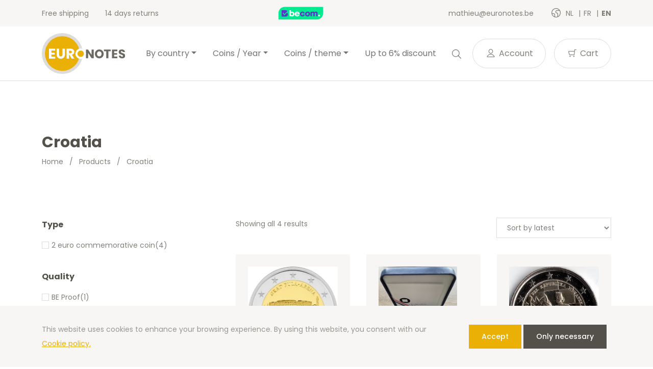

--- FILE ---
content_type: text/html; charset=UTF-8
request_url: https://euronotes.be/en/product-category/munten-land-en/croatia/
body_size: 15635
content:
<!doctype html>
<html lang="en-GB">
<head>
  <meta charset="utf-8">
  <meta http-equiv="x-ua-compatible" content="ie=edge">
  <meta name="viewport" content="width=device-width, initial-scale=1, shrink-to-fit=no">
  <link rel="icon" type="image/png" href="">
          <script>
            (function (s, e, n, d, er) {
                s['Sender'] = er;
                s[er] = s[er] || function () {
                    (s[er].q = s[er].q || []).push(arguments)
                }, s[er].l = 1 * new Date();
                var a = e.createElement(n),
                    m = e.getElementsByTagName(n)[0];
                a.async = 1;
                a.src = d;
                m.parentNode.insertBefore(a, m)
            })(window, document, 'script', 'https://cdn.sender.net/accounts_resources/universal.js', 'sender');
            sender('cfdc6f39258219');
        </script>
                    <script>
                sender('trackVisitors');
            </script>
            <script id="sender-track-cart"></script>
            <script id="sender-update-cart"></script>
                        <meta name="generator" content="Sender.net 2.9.0"/>
            <meta name='robots' content='max-image-preview:large' />
        <script>(function(w,d,s,l,i){w[l]=w[l]||[];w[l].push({'gtm.start':
        new Date().getTime(),event:'gtm.js'});var f=d.getElementsByTagName(s)[0],
        j=d.createElement(s),dl=l!='dataLayer'?'&l='+l:'';j.async=true;j.src=
        'https://www.googletagmanager.com/gtm.js?id='+i+dl;f.parentNode.insertBefore(j,f);
        })(window,document,'script','dataLayer','GTM-T6W7FDW');</script>
        <link rel="alternate" href="/nl/product-category/munten-land/kroatie/" hreflang="nl" />
<link rel="alternate" href="/fr/product-category/munten-land/croatie/" hreflang="fr" />
<link rel="alternate" href="/es/product-category/munten-land-es/croacia/" hreflang="es" />
<link rel="alternate" href="/de/product-category/munten-land-de/kroatien/" hreflang="de" />
<link rel="alternate" href="/en/product-category/munten-land-en/croatia/" hreflang="en" />
<link rel='dns-prefetch' href='//stats.wp.com' />
<link rel='dns-prefetch' href='//fonts.googleapis.com' />
<link rel="alternate" type="application/rss+xml" title="Euronotes.be &raquo; Croatia Category Feed" href="https://euronotes.be/en/product-category/munten-land-en/croatia/feed/" />
<script type="text/javascript">
window._wpemojiSettings = {"baseUrl":"https:\/\/s.w.org\/images\/core\/emoji\/14.0.0\/72x72\/","ext":".png","svgUrl":"https:\/\/s.w.org\/images\/core\/emoji\/14.0.0\/svg\/","svgExt":".svg","source":{"concatemoji":"https:\/\/euronotes.be\/wp\/wp-includes\/js\/wp-emoji-release.min.js?ver=6.3.1"}};
/*! This file is auto-generated */
!function(i,n){var o,s,e;function c(e){try{var t={supportTests:e,timestamp:(new Date).valueOf()};sessionStorage.setItem(o,JSON.stringify(t))}catch(e){}}function p(e,t,n){e.clearRect(0,0,e.canvas.width,e.canvas.height),e.fillText(t,0,0);var t=new Uint32Array(e.getImageData(0,0,e.canvas.width,e.canvas.height).data),r=(e.clearRect(0,0,e.canvas.width,e.canvas.height),e.fillText(n,0,0),new Uint32Array(e.getImageData(0,0,e.canvas.width,e.canvas.height).data));return t.every(function(e,t){return e===r[t]})}function u(e,t,n){switch(t){case"flag":return n(e,"\ud83c\udff3\ufe0f\u200d\u26a7\ufe0f","\ud83c\udff3\ufe0f\u200b\u26a7\ufe0f")?!1:!n(e,"\ud83c\uddfa\ud83c\uddf3","\ud83c\uddfa\u200b\ud83c\uddf3")&&!n(e,"\ud83c\udff4\udb40\udc67\udb40\udc62\udb40\udc65\udb40\udc6e\udb40\udc67\udb40\udc7f","\ud83c\udff4\u200b\udb40\udc67\u200b\udb40\udc62\u200b\udb40\udc65\u200b\udb40\udc6e\u200b\udb40\udc67\u200b\udb40\udc7f");case"emoji":return!n(e,"\ud83e\udef1\ud83c\udffb\u200d\ud83e\udef2\ud83c\udfff","\ud83e\udef1\ud83c\udffb\u200b\ud83e\udef2\ud83c\udfff")}return!1}function f(e,t,n){var r="undefined"!=typeof WorkerGlobalScope&&self instanceof WorkerGlobalScope?new OffscreenCanvas(300,150):i.createElement("canvas"),a=r.getContext("2d",{willReadFrequently:!0}),o=(a.textBaseline="top",a.font="600 32px Arial",{});return e.forEach(function(e){o[e]=t(a,e,n)}),o}function t(e){var t=i.createElement("script");t.src=e,t.defer=!0,i.head.appendChild(t)}"undefined"!=typeof Promise&&(o="wpEmojiSettingsSupports",s=["flag","emoji"],n.supports={everything:!0,everythingExceptFlag:!0},e=new Promise(function(e){i.addEventListener("DOMContentLoaded",e,{once:!0})}),new Promise(function(t){var n=function(){try{var e=JSON.parse(sessionStorage.getItem(o));if("object"==typeof e&&"number"==typeof e.timestamp&&(new Date).valueOf()<e.timestamp+604800&&"object"==typeof e.supportTests)return e.supportTests}catch(e){}return null}();if(!n){if("undefined"!=typeof Worker&&"undefined"!=typeof OffscreenCanvas&&"undefined"!=typeof URL&&URL.createObjectURL&&"undefined"!=typeof Blob)try{var e="postMessage("+f.toString()+"("+[JSON.stringify(s),u.toString(),p.toString()].join(",")+"));",r=new Blob([e],{type:"text/javascript"}),a=new Worker(URL.createObjectURL(r),{name:"wpTestEmojiSupports"});return void(a.onmessage=function(e){c(n=e.data),a.terminate(),t(n)})}catch(e){}c(n=f(s,u,p))}t(n)}).then(function(e){for(var t in e)n.supports[t]=e[t],n.supports.everything=n.supports.everything&&n.supports[t],"flag"!==t&&(n.supports.everythingExceptFlag=n.supports.everythingExceptFlag&&n.supports[t]);n.supports.everythingExceptFlag=n.supports.everythingExceptFlag&&!n.supports.flag,n.DOMReady=!1,n.readyCallback=function(){n.DOMReady=!0}}).then(function(){return e}).then(function(){var e;n.supports.everything||(n.readyCallback(),(e=n.source||{}).concatemoji?t(e.concatemoji):e.wpemoji&&e.twemoji&&(t(e.twemoji),t(e.wpemoji)))}))}((window,document),window._wpemojiSettings);
</script>
<style type="text/css">
img.wp-smiley,
img.emoji {
	display: inline !important;
	border: none !important;
	box-shadow: none !important;
	height: 1em !important;
	width: 1em !important;
	margin: 0 0.07em !important;
	vertical-align: -0.1em !important;
	background: none !important;
	padding: 0 !important;
}
</style>
	<link rel='stylesheet' id='wc-blocks-vendors-style-css' href='https://euronotes.be/app/plugins/woocommerce/packages/woocommerce-blocks/build/wc-blocks-vendors-style.css?ver=10.4.6' type='text/css' media='all' />
<link rel='stylesheet' id='wc-blocks-style-css' href='https://euronotes.be/app/plugins/woocommerce/packages/woocommerce-blocks/build/wc-blocks-style.css?ver=10.4.6' type='text/css' media='all' />
<style id='classic-theme-styles-inline-css' type='text/css'>
/*! This file is auto-generated */
.wp-block-button__link{color:#fff;background-color:#32373c;border-radius:9999px;box-shadow:none;text-decoration:none;padding:calc(.667em + 2px) calc(1.333em + 2px);font-size:1.125em}.wp-block-file__button{background:#32373c;color:#fff;text-decoration:none}
</style>
<style id='global-styles-inline-css' type='text/css'>
body{--wp--preset--color--black: #000000;--wp--preset--color--cyan-bluish-gray: #abb8c3;--wp--preset--color--white: #ffffff;--wp--preset--color--pale-pink: #f78da7;--wp--preset--color--vivid-red: #cf2e2e;--wp--preset--color--luminous-vivid-orange: #ff6900;--wp--preset--color--luminous-vivid-amber: #fcb900;--wp--preset--color--light-green-cyan: #7bdcb5;--wp--preset--color--vivid-green-cyan: #00d084;--wp--preset--color--pale-cyan-blue: #8ed1fc;--wp--preset--color--vivid-cyan-blue: #0693e3;--wp--preset--color--vivid-purple: #9b51e0;--wp--preset--gradient--vivid-cyan-blue-to-vivid-purple: linear-gradient(135deg,rgba(6,147,227,1) 0%,rgb(155,81,224) 100%);--wp--preset--gradient--light-green-cyan-to-vivid-green-cyan: linear-gradient(135deg,rgb(122,220,180) 0%,rgb(0,208,130) 100%);--wp--preset--gradient--luminous-vivid-amber-to-luminous-vivid-orange: linear-gradient(135deg,rgba(252,185,0,1) 0%,rgba(255,105,0,1) 100%);--wp--preset--gradient--luminous-vivid-orange-to-vivid-red: linear-gradient(135deg,rgba(255,105,0,1) 0%,rgb(207,46,46) 100%);--wp--preset--gradient--very-light-gray-to-cyan-bluish-gray: linear-gradient(135deg,rgb(238,238,238) 0%,rgb(169,184,195) 100%);--wp--preset--gradient--cool-to-warm-spectrum: linear-gradient(135deg,rgb(74,234,220) 0%,rgb(151,120,209) 20%,rgb(207,42,186) 40%,rgb(238,44,130) 60%,rgb(251,105,98) 80%,rgb(254,248,76) 100%);--wp--preset--gradient--blush-light-purple: linear-gradient(135deg,rgb(255,206,236) 0%,rgb(152,150,240) 100%);--wp--preset--gradient--blush-bordeaux: linear-gradient(135deg,rgb(254,205,165) 0%,rgb(254,45,45) 50%,rgb(107,0,62) 100%);--wp--preset--gradient--luminous-dusk: linear-gradient(135deg,rgb(255,203,112) 0%,rgb(199,81,192) 50%,rgb(65,88,208) 100%);--wp--preset--gradient--pale-ocean: linear-gradient(135deg,rgb(255,245,203) 0%,rgb(182,227,212) 50%,rgb(51,167,181) 100%);--wp--preset--gradient--electric-grass: linear-gradient(135deg,rgb(202,248,128) 0%,rgb(113,206,126) 100%);--wp--preset--gradient--midnight: linear-gradient(135deg,rgb(2,3,129) 0%,rgb(40,116,252) 100%);--wp--preset--font-size--small: 13px;--wp--preset--font-size--medium: 20px;--wp--preset--font-size--large: 36px;--wp--preset--font-size--x-large: 42px;--wp--preset--spacing--20: 0.44rem;--wp--preset--spacing--30: 0.67rem;--wp--preset--spacing--40: 1rem;--wp--preset--spacing--50: 1.5rem;--wp--preset--spacing--60: 2.25rem;--wp--preset--spacing--70: 3.38rem;--wp--preset--spacing--80: 5.06rem;--wp--preset--shadow--natural: 6px 6px 9px rgba(0, 0, 0, 0.2);--wp--preset--shadow--deep: 12px 12px 50px rgba(0, 0, 0, 0.4);--wp--preset--shadow--sharp: 6px 6px 0px rgba(0, 0, 0, 0.2);--wp--preset--shadow--outlined: 6px 6px 0px -3px rgba(255, 255, 255, 1), 6px 6px rgba(0, 0, 0, 1);--wp--preset--shadow--crisp: 6px 6px 0px rgba(0, 0, 0, 1);}:where(.is-layout-flex){gap: 0.5em;}:where(.is-layout-grid){gap: 0.5em;}body .is-layout-flow > .alignleft{float: left;margin-inline-start: 0;margin-inline-end: 2em;}body .is-layout-flow > .alignright{float: right;margin-inline-start: 2em;margin-inline-end: 0;}body .is-layout-flow > .aligncenter{margin-left: auto !important;margin-right: auto !important;}body .is-layout-constrained > .alignleft{float: left;margin-inline-start: 0;margin-inline-end: 2em;}body .is-layout-constrained > .alignright{float: right;margin-inline-start: 2em;margin-inline-end: 0;}body .is-layout-constrained > .aligncenter{margin-left: auto !important;margin-right: auto !important;}body .is-layout-constrained > :where(:not(.alignleft):not(.alignright):not(.alignfull)){max-width: var(--wp--style--global--content-size);margin-left: auto !important;margin-right: auto !important;}body .is-layout-constrained > .alignwide{max-width: var(--wp--style--global--wide-size);}body .is-layout-flex{display: flex;}body .is-layout-flex{flex-wrap: wrap;align-items: center;}body .is-layout-flex > *{margin: 0;}body .is-layout-grid{display: grid;}body .is-layout-grid > *{margin: 0;}:where(.wp-block-columns.is-layout-flex){gap: 2em;}:where(.wp-block-columns.is-layout-grid){gap: 2em;}:where(.wp-block-post-template.is-layout-flex){gap: 1.25em;}:where(.wp-block-post-template.is-layout-grid){gap: 1.25em;}.has-black-color{color: var(--wp--preset--color--black) !important;}.has-cyan-bluish-gray-color{color: var(--wp--preset--color--cyan-bluish-gray) !important;}.has-white-color{color: var(--wp--preset--color--white) !important;}.has-pale-pink-color{color: var(--wp--preset--color--pale-pink) !important;}.has-vivid-red-color{color: var(--wp--preset--color--vivid-red) !important;}.has-luminous-vivid-orange-color{color: var(--wp--preset--color--luminous-vivid-orange) !important;}.has-luminous-vivid-amber-color{color: var(--wp--preset--color--luminous-vivid-amber) !important;}.has-light-green-cyan-color{color: var(--wp--preset--color--light-green-cyan) !important;}.has-vivid-green-cyan-color{color: var(--wp--preset--color--vivid-green-cyan) !important;}.has-pale-cyan-blue-color{color: var(--wp--preset--color--pale-cyan-blue) !important;}.has-vivid-cyan-blue-color{color: var(--wp--preset--color--vivid-cyan-blue) !important;}.has-vivid-purple-color{color: var(--wp--preset--color--vivid-purple) !important;}.has-black-background-color{background-color: var(--wp--preset--color--black) !important;}.has-cyan-bluish-gray-background-color{background-color: var(--wp--preset--color--cyan-bluish-gray) !important;}.has-white-background-color{background-color: var(--wp--preset--color--white) !important;}.has-pale-pink-background-color{background-color: var(--wp--preset--color--pale-pink) !important;}.has-vivid-red-background-color{background-color: var(--wp--preset--color--vivid-red) !important;}.has-luminous-vivid-orange-background-color{background-color: var(--wp--preset--color--luminous-vivid-orange) !important;}.has-luminous-vivid-amber-background-color{background-color: var(--wp--preset--color--luminous-vivid-amber) !important;}.has-light-green-cyan-background-color{background-color: var(--wp--preset--color--light-green-cyan) !important;}.has-vivid-green-cyan-background-color{background-color: var(--wp--preset--color--vivid-green-cyan) !important;}.has-pale-cyan-blue-background-color{background-color: var(--wp--preset--color--pale-cyan-blue) !important;}.has-vivid-cyan-blue-background-color{background-color: var(--wp--preset--color--vivid-cyan-blue) !important;}.has-vivid-purple-background-color{background-color: var(--wp--preset--color--vivid-purple) !important;}.has-black-border-color{border-color: var(--wp--preset--color--black) !important;}.has-cyan-bluish-gray-border-color{border-color: var(--wp--preset--color--cyan-bluish-gray) !important;}.has-white-border-color{border-color: var(--wp--preset--color--white) !important;}.has-pale-pink-border-color{border-color: var(--wp--preset--color--pale-pink) !important;}.has-vivid-red-border-color{border-color: var(--wp--preset--color--vivid-red) !important;}.has-luminous-vivid-orange-border-color{border-color: var(--wp--preset--color--luminous-vivid-orange) !important;}.has-luminous-vivid-amber-border-color{border-color: var(--wp--preset--color--luminous-vivid-amber) !important;}.has-light-green-cyan-border-color{border-color: var(--wp--preset--color--light-green-cyan) !important;}.has-vivid-green-cyan-border-color{border-color: var(--wp--preset--color--vivid-green-cyan) !important;}.has-pale-cyan-blue-border-color{border-color: var(--wp--preset--color--pale-cyan-blue) !important;}.has-vivid-cyan-blue-border-color{border-color: var(--wp--preset--color--vivid-cyan-blue) !important;}.has-vivid-purple-border-color{border-color: var(--wp--preset--color--vivid-purple) !important;}.has-vivid-cyan-blue-to-vivid-purple-gradient-background{background: var(--wp--preset--gradient--vivid-cyan-blue-to-vivid-purple) !important;}.has-light-green-cyan-to-vivid-green-cyan-gradient-background{background: var(--wp--preset--gradient--light-green-cyan-to-vivid-green-cyan) !important;}.has-luminous-vivid-amber-to-luminous-vivid-orange-gradient-background{background: var(--wp--preset--gradient--luminous-vivid-amber-to-luminous-vivid-orange) !important;}.has-luminous-vivid-orange-to-vivid-red-gradient-background{background: var(--wp--preset--gradient--luminous-vivid-orange-to-vivid-red) !important;}.has-very-light-gray-to-cyan-bluish-gray-gradient-background{background: var(--wp--preset--gradient--very-light-gray-to-cyan-bluish-gray) !important;}.has-cool-to-warm-spectrum-gradient-background{background: var(--wp--preset--gradient--cool-to-warm-spectrum) !important;}.has-blush-light-purple-gradient-background{background: var(--wp--preset--gradient--blush-light-purple) !important;}.has-blush-bordeaux-gradient-background{background: var(--wp--preset--gradient--blush-bordeaux) !important;}.has-luminous-dusk-gradient-background{background: var(--wp--preset--gradient--luminous-dusk) !important;}.has-pale-ocean-gradient-background{background: var(--wp--preset--gradient--pale-ocean) !important;}.has-electric-grass-gradient-background{background: var(--wp--preset--gradient--electric-grass) !important;}.has-midnight-gradient-background{background: var(--wp--preset--gradient--midnight) !important;}.has-small-font-size{font-size: var(--wp--preset--font-size--small) !important;}.has-medium-font-size{font-size: var(--wp--preset--font-size--medium) !important;}.has-large-font-size{font-size: var(--wp--preset--font-size--large) !important;}.has-x-large-font-size{font-size: var(--wp--preset--font-size--x-large) !important;}
.wp-block-navigation a:where(:not(.wp-element-button)){color: inherit;}
:where(.wp-block-post-template.is-layout-flex){gap: 1.25em;}:where(.wp-block-post-template.is-layout-grid){gap: 1.25em;}
:where(.wp-block-columns.is-layout-flex){gap: 2em;}:where(.wp-block-columns.is-layout-grid){gap: 2em;}
.wp-block-pullquote{font-size: 1.5em;line-height: 1.6;}
</style>
<link rel='stylesheet' id='woocommerce-layout-css' href='https://euronotes.be/app/plugins/woocommerce/assets/css/woocommerce-layout.css?ver=7.9.0' type='text/css' media='all' />
<link rel='stylesheet' id='woocommerce-smallscreen-css' href='https://euronotes.be/app/plugins/woocommerce/assets/css/woocommerce-smallscreen.css?ver=7.9.0' type='text/css' media='only screen and (max-width: 768px)' />
<link rel='stylesheet' id='woocommerce-general-css' href='https://euronotes.be/app/plugins/woocommerce/assets/css/woocommerce.css?ver=7.9.0' type='text/css' media='all' />
<style id='woocommerce-inline-inline-css' type='text/css'>
.woocommerce form .form-row .required { visibility: visible; }
</style>
<link rel='stylesheet' id='sage/main.css-css' href='https://euronotes.be/app/themes/euronotes/dist/styles/main_3497cf8b.css' type='text/css' media='all' />
<link rel='stylesheet' id='sage/color-css' href='https://euronotes.be/app/themes/euronotes/dist/styles/yellow_3497cf8b.css' type='text/css' media='all' />
<link rel='stylesheet' id='google-fonts-css' href='https://fonts.googleapis.com/css2?family=Poppins:wght@400;500;700&#038;display=swap' type='text/css' media='all' />
<script type='text/javascript' src='https://euronotes.be/wp/wp-includes/js/dist/vendor/wp-polyfill-inert.min.js?ver=3.1.2' id='wp-polyfill-inert-js'></script>
<script type='text/javascript' src='https://euronotes.be/wp/wp-includes/js/dist/vendor/regenerator-runtime.min.js?ver=0.13.11' id='regenerator-runtime-js'></script>
<script type='text/javascript' src='https://euronotes.be/wp/wp-includes/js/dist/vendor/wp-polyfill.min.js?ver=3.15.0' id='wp-polyfill-js'></script>
<script type='text/javascript' src='https://euronotes.be/wp/wp-includes/js/dist/hooks.min.js?ver=c6aec9a8d4e5a5d543a1' id='wp-hooks-js'></script>
<script type='text/javascript' src='https://stats.wp.com/w.js?ver=202603' id='woo-tracks-js'></script>
<script id="image-watermark-no-right-click-js-before" type="text/javascript">
var iwArgsNoRightClick = {"rightclick":"Y","draganddrop":"N"};
</script>
<script type='text/javascript' src='https://euronotes.be/app/plugins/image-watermark/js/no-right-click.js?ver=1.7.3' id='image-watermark-no-right-click-js'></script>
<script type='text/javascript' src='https://euronotes.be/wp/wp-includes/js/dist/autop.min.js?ver=dacd785d109317df2707' id='wp-autop-js'></script>
<script type='text/javascript' src='https://euronotes.be/wp/wp-includes/js/dist/blob.min.js?ver=10a1c5c0acdef3d15657' id='wp-blob-js'></script>
<script type='text/javascript' src='https://euronotes.be/wp/wp-includes/js/dist/block-serialization-default-parser.min.js?ver=30ffd7e7e199f10b2a6d' id='wp-block-serialization-default-parser-js'></script>
<script type='text/javascript' src='https://euronotes.be/wp/wp-includes/js/dist/vendor/react.min.js?ver=18.2.0' id='react-js'></script>
<script type='text/javascript' src='https://euronotes.be/wp/wp-includes/js/dist/deprecated.min.js?ver=73ad3591e7bc95f4777a' id='wp-deprecated-js'></script>
<script type='text/javascript' src='https://euronotes.be/wp/wp-includes/js/dist/dom.min.js?ver=845eabf47b55af03adfa' id='wp-dom-js'></script>
<script type='text/javascript' src='https://euronotes.be/wp/wp-includes/js/dist/vendor/react-dom.min.js?ver=18.2.0' id='react-dom-js'></script>
<script type='text/javascript' src='https://euronotes.be/wp/wp-includes/js/dist/escape-html.min.js?ver=03e27a7b6ae14f7afaa6' id='wp-escape-html-js'></script>
<script type='text/javascript' src='https://euronotes.be/wp/wp-includes/js/dist/element.min.js?ver=ed1c7604880e8b574b40' id='wp-element-js'></script>
<script type='text/javascript' src='https://euronotes.be/wp/wp-includes/js/dist/is-shallow-equal.min.js?ver=20c2b06ecf04afb14fee' id='wp-is-shallow-equal-js'></script>
<script type='text/javascript' src='https://euronotes.be/wp/wp-includes/js/dist/i18n.min.js?ver=7701b0c3857f914212ef' id='wp-i18n-js'></script>
<script id="wp-i18n-js-after" type="text/javascript">
wp.i18n.setLocaleData( { 'text direction\u0004ltr': [ 'ltr' ] } );
</script>
<script type='text/javascript' id='wp-keycodes-js-translations'>
( function( domain, translations ) {
	var localeData = translations.locale_data[ domain ] || translations.locale_data.messages;
	localeData[""].domain = domain;
	wp.i18n.setLocaleData( localeData, domain );
} )( "default", {"translation-revision-date":"2021-04-15 07:31:22+0000","generator":"GlotPress\/3.0.0-alpha.2","domain":"messages","locale_data":{"messages":{"":{"domain":"messages","plural-forms":"nplurals=2; plural=n != 1;","lang":"en_GB"},"Period":["Period"],"Comma":["Comma"],"Backtick":["Backtick"]}},"comment":{"reference":"wp-includes\/js\/dist\/keycodes.js"}} );
</script>
<script type='text/javascript' src='https://euronotes.be/wp/wp-includes/js/dist/keycodes.min.js?ver=3460bd0fac9859d6886c' id='wp-keycodes-js'></script>
<script type='text/javascript' src='https://euronotes.be/wp/wp-includes/js/dist/priority-queue.min.js?ver=422e19e9d48b269c5219' id='wp-priority-queue-js'></script>
<script type='text/javascript' src='https://euronotes.be/wp/wp-includes/js/dist/compose.min.js?ver=9424edf50a26435105c0' id='wp-compose-js'></script>
<script type='text/javascript' src='https://euronotes.be/wp/wp-includes/js/dist/private-apis.min.js?ver=c7aedd57ea3c9b334e7d' id='wp-private-apis-js'></script>
<script type='text/javascript' src='https://euronotes.be/wp/wp-includes/js/dist/redux-routine.min.js?ver=0be1b2a6a79703e28531' id='wp-redux-routine-js'></script>
<script type='text/javascript' src='https://euronotes.be/wp/wp-includes/js/dist/data.min.js?ver=ff7eb3945f963be850ff' id='wp-data-js'></script>
<script id="wp-data-js-after" type="text/javascript">
( function() {
	var userId = 0;
	var storageKey = "WP_DATA_USER_" + userId;
	wp.data
		.use( wp.data.plugins.persistence, { storageKey: storageKey } );
} )();
</script>
<script type='text/javascript' src='https://euronotes.be/wp/wp-includes/js/dist/html-entities.min.js?ver=36a4a255da7dd2e1bf8e' id='wp-html-entities-js'></script>
<script type='text/javascript' src='https://euronotes.be/wp/wp-includes/js/dist/shortcode.min.js?ver=c128a3008a96e820aa86' id='wp-shortcode-js'></script>
<script type='text/javascript' id='wp-blocks-js-translations'>
( function( domain, translations ) {
	var localeData = translations.locale_data[ domain ] || translations.locale_data.messages;
	localeData[""].domain = domain;
	wp.i18n.setLocaleData( localeData, domain );
} )( "default", {"translation-revision-date":"2021-04-15 07:31:22+0000","generator":"GlotPress\/3.0.0-alpha.2","domain":"messages","locale_data":{"messages":{"":{"domain":"messages","plural-forms":"nplurals=2; plural=n != 1;","lang":"en_GB"},"%1$s Block. Row %2$d":["%1$s Block. Row %2$d"],"Design":["Design"],"%s Block":["%s Block"],"%1$s Block. %2$s":["%1$s Block. %2$s"],"%1$s Block. Column %2$d. %3$s":["%1$s Block. Column %2$d. %3$s"],"%1$s Block. Row %2$d. %3$s":["%1$s Block. Row %2$d. %3$s"],"%1$s Block. Column %2$d":["%1$s Block. Column %2$d"],"Embeds":["Embeds"],"Reusable blocks":["Reusable blocks"],"Text":["Text"],"Widgets":["Widgets"],"Media":["Media"]}},"comment":{"reference":"wp-includes\/js\/dist\/blocks.js"}} );
</script>
<script type='text/javascript' src='https://euronotes.be/wp/wp-includes/js/dist/blocks.min.js?ver=b5d3b99262dfb659bd26' id='wp-blocks-js'></script>
<script type='text/javascript' id='subscribe-newsletter-block-js-extra'>
/* <![CDATA[ */
var senderNewsletter = {"storeId":"aMJn1b","senderCheckbox":"Ik schrijf me in voor de nieuwsbrief","senderAjax":"https:\/\/euronotes.be\/wp\/wp-admin\/admin-ajax.php","checkboxActive":""};
/* ]]> */
</script>
<script type='text/javascript' src='https://euronotes.be/app/plugins/sender-net-automated-emails/includes/js/subscribe-newsletter.block.js?ver=1733824560' id='subscribe-newsletter-block-js'></script>
<script type='text/javascript' src='https://euronotes.be/wp/wp-includes/js/jquery/jquery.min.js?ver=3.7.0' id='jquery-core-js'></script>
<script type='text/javascript' src='https://euronotes.be/wp/wp-includes/js/jquery/jquery-migrate.min.js?ver=3.4.1' id='jquery-migrate-js'></script>
<link rel="https://api.w.org/" href="https://euronotes.be/wp-json/" /><link rel="alternate" type="application/json" href="https://euronotes.be/wp-json/wp/v2/product_cat/7943" /><link rel="EditURI" type="application/rsd+xml" title="RSD" href="https://euronotes.be/wp/xmlrpc.php?rsd" />
<meta name="generator" content="WordPress 6.3.1" />
<meta name="generator" content="WooCommerce 7.9.0" />
        <title>2 euro commemorative Croatia BU FDC and BE Proof sets | Euronotes.be</title>
        <meta name="author" content="COPIXA">
        <meta name="description" content="All euro coins from Croatia - 2 euro commemorative coins - BU FDC and BE Proof sets - 2,50- 5- 10- 20- 50 euro, gold and silver coins."/>
        <!-- OG tags -->
        <meta property="og:title" content="2 euro commemorative Croatia BU FDC and BE Proof sets | Euronotes.be" />
        <meta property="og:type" content="website" />
        <meta property="og:url" content="https://euronotes.be/en/product-category/munten-land-en/croatia/" />
        <meta property="og:image" content="https://euronotes.be/app/uploads/2021/06/logo.svg" />
        <meta property="og:description" content="All euro coins from Croatia - 2 euro commemorative coins - BU FDC and BE Proof sets - 2,50- 5- 10- 20- 50 euro, gold and silver coins." />

		        	<noscript><style>.woocommerce-product-gallery{ opacity: 1 !important; }</style></noscript>
	<link rel="icon" href="https://euronotes.be/app/uploads/2021/03/cropped-favicon-32x32.png" sizes="32x32" />
<link rel="icon" href="https://euronotes.be/app/uploads/2021/03/cropped-favicon-192x192.png" sizes="192x192" />
<link rel="apple-touch-icon" href="https://euronotes.be/app/uploads/2021/03/cropped-favicon-180x180.png" />
<meta name="msapplication-TileImage" content="https://euronotes.be/app/uploads/2021/03/cropped-favicon-270x270.png" />
</head>

<body class="archive tax-product_cat term-croatia term-7943 theme-euronotes/resources woocommerce woocommerce-page woocommerce-no-js app-data index-data archive-data archive-product-data taxonomy-data taxonomy-product_cat-data taxonomy-product_cat-croatia-data">
	        <noscript><iframe src="https://www.googletagmanager.com/ns.html?id=GTM-T6W7FDW"
        height="0" width="0" style="display:none;visibility:hidden"></iframe></noscript>
        	<header class="header">
	<!-- Top Bar -->
	<section class="header__top-bar">
		<div class="container d-flex justify-content-between align-items-center">
						<ul class="header__usps d-none d-md-flex">
								<li>
					Free shipping
				</li>
								<li>
					14 days returns
				</li>
							</ul>
			
			<!-- Trustprofile -->
			<a
				href="https://trustmark.becom.digital/nl/Euronotes-be_4001803"
				class="trustprofilePopup"
				title="Webshop Trustmark and customer reviews"
				target="_blank"
				rel="noopener"
			>
				<img
					src="https://dashboard.trustprofile.com/banners/4000078/4001803/1700142145.svg"
					alt="Webshop Trustmark and customer reviews"
					title="Webshop Trustmark and customer reviews"
					class="header__safeshops"
					loading="lazy"
				>
			</a>
			<!-- End Trustprofile -->

			<div class="d-flex align-items-center">
				<a href="mailto:mathieu@euronotes.be" class="d-none d-lg-inline-block">
					mathieu@euronotes.be
				</a>

				<!-- Language switcher -->
													<ul class="languages">
						<i class="icon-earth"></i>
													<li class="language">
								<a href="https://euronotes.be/nl/product-category/munten-land/kroatie/">
									nl
								</a>
							</li>
													<li class="language">
								<a href="https://euronotes.be/fr/product-category/munten-land/croatie/">
									fr
								</a>
							</li>
													<li class="language active">
								<a href="https://euronotes.be/en/product-category/munten-land-en/croatia/">
									en
								</a>
							</li>
											</ul>
								<!-- End Language switcher -->
			</div>
		</div>
	</section>
	<!-- End Top Bar -->

	<!-- Navbar -->
	<nav class="navbar navbar-expand-lg navbar-light bg-light">
	<div class="container">

		<a class="navbar-brand" href="/en">
			<img src="https://euronotes.be/app/uploads/2021/06/logo.svg" alt="Euronotes.be">
		</a>
		<button class="navbar-toggler" type="button" data-bs-toggle="collapse" data-bs-target="#navbarNav"
			aria-controls="navbarNav" aria-expanded="false" aria-label="Toggle navigation">
			<span class="navbar-toggler-icon">
				<div></div>
				<div></div>
				<div></div>
			</span>
		</button>
		<div class="collapse navbar-collapse" id="navbarNav">
			<ul id="menu-hoofdmenu-en" class="navbar-nav mx-auto" itemscope itemtype="http://www.schema.org/SiteNavigationElement"><li  id="menu-item-57072" class="menu-item menu-item-type-taxonomy menu-item-object-product_cat current-product_cat-ancestor current-menu-ancestor current-menu-parent current-product_cat-parent menu-item-has-children dropdown active menu-item-57072 nav-item"><a href="#" data-toggle="dropdown" aria-haspopup="true" aria-expanded="false" class="dropdown-toggle nav-link" id="menu-item-dropdown-57072"><span itemprop="name">By country</span></a>
<ul class="dropdown-menu" aria-labelledby="menu-item-dropdown-57072">
	<li  id="menu-item-24602" class="menu-item menu-item-type-taxonomy menu-item-object-product_cat menu-item-24602 nav-item"><a itemprop="url" href="https://euronotes.be/en/product-category/munten-land-en/andorra-en/" class="dropdown-item"><span itemprop="name">Andorra</span></a></li>
	<li  id="menu-item-24621" class="menu-item menu-item-type-taxonomy menu-item-object-product_cat menu-item-24621 nav-item"><a itemprop="url" href="https://euronotes.be/en/product-category/munten-land-en/oostenrijk-en/" class="dropdown-item"><span itemprop="name">Austria</span></a></li>
	<li  id="menu-item-24604" class="menu-item menu-item-type-taxonomy menu-item-object-product_cat menu-item-24604 nav-item"><a itemprop="url" href="https://euronotes.be/en/product-category/munten-land-en/belgie-en/" class="dropdown-item"><span itemprop="name">Belgium</span></a></li>
	<li  id="menu-item-108670" class="menu-item menu-item-type-taxonomy menu-item-object-product_cat menu-item-108670 nav-item"><a itemprop="url" href="https://euronotes.be/en/product-category/munten-land-en/bulgaria/" class="dropdown-item"><span itemprop="name">Bulgaria</span></a></li>
	<li  id="menu-item-63469" class="menu-item menu-item-type-taxonomy menu-item-object-product_cat current-menu-item active menu-item-63469 nav-item"><a itemprop="url" href="https://euronotes.be/en/product-category/munten-land-en/croatia/" class="dropdown-item" aria-current="page"><span itemprop="name">Croatia</span></a></li>
	<li  id="menu-item-24605" class="menu-item menu-item-type-taxonomy menu-item-object-product_cat menu-item-24605 nav-item"><a itemprop="url" href="https://euronotes.be/en/product-category/munten-land-en/cyprus-en/" class="dropdown-item"><span itemprop="name">Cyprus</span></a></li>
	<li  id="menu-item-24607" class="menu-item menu-item-type-taxonomy menu-item-object-product_cat menu-item-24607 nav-item"><a itemprop="url" href="https://euronotes.be/en/product-category/munten-land-en/estland-en/" class="dropdown-item"><span itemprop="name">Estonia</span></a></li>
	<li  id="menu-item-24610" class="menu-item menu-item-type-taxonomy menu-item-object-product_cat menu-item-24610 nav-item"><a itemprop="url" href="https://euronotes.be/en/product-category/munten-land-en/finland-en/" class="dropdown-item"><span itemprop="name">Finland</span></a></li>
	<li  id="menu-item-24608" class="menu-item menu-item-type-taxonomy menu-item-object-product_cat menu-item-24608 nav-item"><a itemprop="url" href="https://euronotes.be/en/product-category/munten-land-en/frankrijk-en/" class="dropdown-item"><span itemprop="name">France</span></a></li>
	<li  id="menu-item-24606" class="menu-item menu-item-type-taxonomy menu-item-object-product_cat menu-item-24606 nav-item"><a itemprop="url" href="https://euronotes.be/en/product-category/munten-land-en/duitsland-en/" class="dropdown-item"><span itemprop="name">Germany</span></a></li>
	<li  id="menu-item-24611" class="menu-item menu-item-type-taxonomy menu-item-object-product_cat menu-item-24611 nav-item"><a itemprop="url" href="https://euronotes.be/en/product-category/munten-land-en/griekenland-en/" class="dropdown-item"><span itemprop="name">Greece</span></a></li>
	<li  id="menu-item-24612" class="menu-item menu-item-type-taxonomy menu-item-object-product_cat menu-item-24612 nav-item"><a itemprop="url" href="https://euronotes.be/en/product-category/munten-land-en/ierland-en/" class="dropdown-item"><span itemprop="name">Ireland</span></a></li>
	<li  id="menu-item-24617" class="menu-item menu-item-type-taxonomy menu-item-object-product_cat menu-item-24617 nav-item"><a itemprop="url" href="https://euronotes.be/en/product-category/munten-land-en/italie-en/" class="dropdown-item"><span itemprop="name">Italy</span></a></li>
	<li  id="menu-item-24614" class="menu-item menu-item-type-taxonomy menu-item-object-product_cat menu-item-24614 nav-item"><a itemprop="url" href="https://euronotes.be/en/product-category/munten-land-en/letland-en/" class="dropdown-item"><span itemprop="name">Latvia</span></a></li>
	<li  id="menu-item-24615" class="menu-item menu-item-type-taxonomy menu-item-object-product_cat menu-item-24615 nav-item"><a itemprop="url" href="https://euronotes.be/en/product-category/munten-land-en/litouwen-en/" class="dropdown-item"><span itemprop="name">Lithuania</span></a></li>
	<li  id="menu-item-24616" class="menu-item menu-item-type-taxonomy menu-item-object-product_cat menu-item-24616 nav-item"><a itemprop="url" href="https://euronotes.be/en/product-category/munten-land-en/luxemburg-en/" class="dropdown-item"><span itemprop="name">Luxembourg</span></a></li>
	<li  id="menu-item-24618" class="menu-item menu-item-type-taxonomy menu-item-object-product_cat menu-item-24618 nav-item"><a itemprop="url" href="https://euronotes.be/en/product-category/munten-land-en/malta-en/" class="dropdown-item"><span itemprop="name">Malta</span></a></li>
	<li  id="menu-item-24619" class="menu-item menu-item-type-taxonomy menu-item-object-product_cat menu-item-24619 nav-item"><a itemprop="url" href="https://euronotes.be/en/product-category/munten-land-en/monaco-en/" class="dropdown-item"><span itemprop="name">Monaco</span></a></li>
	<li  id="menu-item-24620" class="menu-item menu-item-type-taxonomy menu-item-object-product_cat menu-item-24620 nav-item"><a itemprop="url" href="https://euronotes.be/en/product-category/munten-land-en/nederland-en/" class="dropdown-item"><span itemprop="name">Netherlands</span></a></li>
	<li  id="menu-item-24622" class="menu-item menu-item-type-taxonomy menu-item-object-product_cat menu-item-24622 nav-item"><a itemprop="url" href="https://euronotes.be/en/product-category/munten-land-en/portugal-en/" class="dropdown-item"><span itemprop="name">Portugal</span></a></li>
	<li  id="menu-item-24623" class="menu-item menu-item-type-taxonomy menu-item-object-product_cat menu-item-24623 nav-item"><a itemprop="url" href="https://euronotes.be/en/product-category/munten-land-en/san-marino-en/" class="dropdown-item"><span itemprop="name">San Marino</span></a></li>
	<li  id="menu-item-24624" class="menu-item menu-item-type-taxonomy menu-item-object-product_cat menu-item-24624 nav-item"><a itemprop="url" href="https://euronotes.be/en/product-category/munten-land-en/slovenie-en/" class="dropdown-item"><span itemprop="name">Slovenia</span></a></li>
	<li  id="menu-item-24625" class="menu-item menu-item-type-taxonomy menu-item-object-product_cat menu-item-24625 nav-item"><a itemprop="url" href="https://euronotes.be/en/product-category/munten-land-en/slowakije-en/" class="dropdown-item"><span itemprop="name">Slovakia</span></a></li>
	<li  id="menu-item-24626" class="menu-item menu-item-type-taxonomy menu-item-object-product_cat menu-item-24626 nav-item"><a itemprop="url" href="https://euronotes.be/en/product-category/munten-land-en/spanje-en/" class="dropdown-item"><span itemprop="name">Spain</span></a></li>
	<li  id="menu-item-24627" class="menu-item menu-item-type-taxonomy menu-item-object-product_cat menu-item-24627 nav-item"><a itemprop="url" href="https://euronotes.be/en/product-category/munten-land-en/vaticaan-en/" class="dropdown-item"><span itemprop="name">Vatican</span></a></li>
</ul>
</li>
<li  id="menu-item-57074" class="menu-item menu-item-type-taxonomy menu-item-object-product_cat menu-item-has-children dropdown menu-item-57074 nav-item"><a href="#" data-toggle="dropdown" aria-haspopup="true" aria-expanded="false" class="dropdown-toggle nav-link" id="menu-item-dropdown-57074"><span itemprop="name">Coins / Year</span></a>
<ul class="dropdown-menu" aria-labelledby="menu-item-dropdown-57074">
	<li  id="menu-item-108663" class="menu-item menu-item-type-taxonomy menu-item-object-product_cat menu-item-108663 nav-item"><a itemprop="url" href="https://euronotes.be/en/product-category/coinsyear/2026/" class="dropdown-item"><span itemprop="name">2026</span></a></li>
	<li  id="menu-item-94839" class="menu-item menu-item-type-taxonomy menu-item-object-product_cat menu-item-94839 nav-item"><a itemprop="url" href="https://euronotes.be/en/product-category/coinsyear/2025/" class="dropdown-item"><span itemprop="name">2025</span></a></li>
	<li  id="menu-item-82206" class="menu-item menu-item-type-taxonomy menu-item-object-product_cat menu-item-82206 nav-item"><a itemprop="url" href="https://euronotes.be/en/product-category/coinsyear/2024/" class="dropdown-item"><span itemprop="name">2024</span></a></li>
	<li  id="menu-item-73284" class="menu-item menu-item-type-taxonomy menu-item-object-product_cat menu-item-73284 nav-item"><a itemprop="url" href="https://euronotes.be/en/product-category/coinsyear/2023/" class="dropdown-item"><span itemprop="name">2023</span></a></li>
	<li  id="menu-item-62163" class="menu-item menu-item-type-taxonomy menu-item-object-product_cat menu-item-62163 nav-item"><a itemprop="url" href="https://euronotes.be/en/product-category/coinsyear/2022/" class="dropdown-item"><span itemprop="name">2022</span></a></li>
	<li  id="menu-item-24651" class="menu-item menu-item-type-taxonomy menu-item-object-product_cat menu-item-24651 nav-item"><a itemprop="url" href="https://euronotes.be/en/product-category/coinsyear/2021-en/" class="dropdown-item"><span itemprop="name">2021</span></a></li>
	<li  id="menu-item-24650" class="menu-item menu-item-type-taxonomy menu-item-object-product_cat menu-item-24650 nav-item"><a itemprop="url" href="https://euronotes.be/en/product-category/coinsyear/2020-en/" class="dropdown-item"><span itemprop="name">2020</span></a></li>
	<li  id="menu-item-24649" class="menu-item menu-item-type-taxonomy menu-item-object-product_cat menu-item-24649 nav-item"><a itemprop="url" href="https://euronotes.be/en/product-category/coinsyear/2019-en/" class="dropdown-item"><span itemprop="name">2019</span></a></li>
	<li  id="menu-item-24648" class="menu-item menu-item-type-taxonomy menu-item-object-product_cat menu-item-24648 nav-item"><a itemprop="url" href="https://euronotes.be/en/product-category/coinsyear/2018-en/" class="dropdown-item"><span itemprop="name">2018</span></a></li>
	<li  id="menu-item-24647" class="menu-item menu-item-type-taxonomy menu-item-object-product_cat menu-item-24647 nav-item"><a itemprop="url" href="https://euronotes.be/en/product-category/coinsyear/2017-en/" class="dropdown-item"><span itemprop="name">2017</span></a></li>
	<li  id="menu-item-24646" class="menu-item menu-item-type-taxonomy menu-item-object-product_cat menu-item-24646 nav-item"><a itemprop="url" href="https://euronotes.be/en/product-category/coinsyear/2016-en/" class="dropdown-item"><span itemprop="name">2016</span></a></li>
	<li  id="menu-item-24645" class="menu-item menu-item-type-taxonomy menu-item-object-product_cat menu-item-24645 nav-item"><a itemprop="url" href="https://euronotes.be/en/product-category/coinsyear/2015-en/" class="dropdown-item"><span itemprop="name">2015</span></a></li>
	<li  id="menu-item-24644" class="menu-item menu-item-type-taxonomy menu-item-object-product_cat menu-item-24644 nav-item"><a itemprop="url" href="https://euronotes.be/en/product-category/coinsyear/2014-en/" class="dropdown-item"><span itemprop="name">2014</span></a></li>
	<li  id="menu-item-24643" class="menu-item menu-item-type-taxonomy menu-item-object-product_cat menu-item-24643 nav-item"><a itemprop="url" href="https://euronotes.be/en/product-category/coinsyear/2013-en/" class="dropdown-item"><span itemprop="name">2013</span></a></li>
	<li  id="menu-item-24642" class="menu-item menu-item-type-taxonomy menu-item-object-product_cat menu-item-24642 nav-item"><a itemprop="url" href="https://euronotes.be/en/product-category/coinsyear/2012-en/" class="dropdown-item"><span itemprop="name">2012</span></a></li>
	<li  id="menu-item-85758" class="menu-item menu-item-type-taxonomy menu-item-object-product_cat menu-item-85758 nav-item"><a itemprop="url" href="https://euronotes.be/en/product-category/coinsyear/2011-en/" class="dropdown-item"><span itemprop="name">2011</span></a></li>
	<li  id="menu-item-85757" class="menu-item menu-item-type-taxonomy menu-item-object-product_cat menu-item-85757 nav-item"><a itemprop="url" href="https://euronotes.be/en/product-category/coinsyear/2010-en/" class="dropdown-item"><span itemprop="name">2010</span></a></li>
	<li  id="menu-item-80465" class="menu-item menu-item-type-taxonomy menu-item-object-product_cat menu-item-80465 nav-item"><a itemprop="url" href="https://euronotes.be/en/product-category/coinsyear/2009-en/" class="dropdown-item"><span itemprop="name">2009</span></a></li>
	<li  id="menu-item-24638" class="menu-item menu-item-type-taxonomy menu-item-object-product_cat menu-item-24638 nav-item"><a itemprop="url" href="https://euronotes.be/en/product-category/coinsyear/2008-en/" class="dropdown-item"><span itemprop="name">2008</span></a></li>
	<li  id="menu-item-94840" class="menu-item menu-item-type-taxonomy menu-item-object-product_cat menu-item-94840 nav-item"><a itemprop="url" href="https://euronotes.be/en/product-category/coinsyear/2007-en/" class="dropdown-item"><span itemprop="name">2007</span></a></li>
	<li  id="menu-item-94841" class="menu-item menu-item-type-taxonomy menu-item-object-product_cat menu-item-94841 nav-item"><a itemprop="url" href="https://euronotes.be/en/product-category/coinsyear/2006-en/" class="dropdown-item"><span itemprop="name">2006</span></a></li>
	<li  id="menu-item-94842" class="menu-item menu-item-type-taxonomy menu-item-object-product_cat menu-item-94842 nav-item"><a itemprop="url" href="https://euronotes.be/en/product-category/coinsyear/2005-en/" class="dropdown-item"><span itemprop="name">2005</span></a></li>
	<li  id="menu-item-94843" class="menu-item menu-item-type-taxonomy menu-item-object-product_cat menu-item-94843 nav-item"><a itemprop="url" href="https://euronotes.be/en/product-category/coinsyear/2004-en/" class="dropdown-item"><span itemprop="name">2004</span></a></li>
	<li  id="menu-item-94844" class="menu-item menu-item-type-taxonomy menu-item-object-product_cat menu-item-94844 nav-item"><a itemprop="url" href="https://euronotes.be/en/product-category/coinsyear/2003-en/" class="dropdown-item"><span itemprop="name">2003</span></a></li>
	<li  id="menu-item-94845" class="menu-item menu-item-type-taxonomy menu-item-object-product_cat menu-item-94845 nav-item"><a itemprop="url" href="https://euronotes.be/en/product-category/coinsyear/2002-en/" class="dropdown-item"><span itemprop="name">2002</span></a></li>
</ul>
</li>
<li  id="menu-item-57073" class="menu-item menu-item-type-taxonomy menu-item-object-product_cat menu-item-has-children dropdown menu-item-57073 nav-item"><a href="#" data-toggle="dropdown" aria-haspopup="true" aria-expanded="false" class="dropdown-toggle nav-link" id="menu-item-dropdown-57073"><span itemprop="name">Coins / theme</span></a>
<ul class="dropdown-menu" aria-labelledby="menu-item-dropdown-57073">
	<li  id="menu-item-76766" class="menu-item menu-item-type-taxonomy menu-item-object-product_cat menu-item-76766 nav-item"><a itemprop="url" href="https://euronotes.be/en/product-category/munten-thema-en/olympic-games-paris-2024/" class="dropdown-item"><span itemprop="name">Olympic Games Paris 2024</span></a></li>
	<li  id="menu-item-76090" class="menu-item menu-item-type-taxonomy menu-item-object-product_cat menu-item-76090 nav-item"><a itemprop="url" href="https://euronotes.be/en/product-category/munten-thema-en/mickey-and-france/" class="dropdown-item"><span itemprop="name">Mickey Mouse and Disney</span></a></li>
	<li  id="menu-item-66403" class="menu-item menu-item-type-taxonomy menu-item-object-product_cat menu-item-66403 nav-item"><a itemprop="url" href="https://euronotes.be/en/product-category/munten-thema-en/asterix-2022/" class="dropdown-item"><span itemprop="name">Asterix</span></a></li>
</ul>
</li>
<li  id="menu-item-24655" class="menu-item menu-item-type-taxonomy menu-item-object-product_cat menu-item-24655 nav-item"><a itemprop="url" href="https://euronotes.be/en/product-category/5-discount/" class="nav-link"><span itemprop="name">Up to 6% discount</span></a></li>
</ul>
			<!--- Search modal -->
			<div class="search-modal mr-4">
	<button type="button" class="search-btn" data-bs-toggle="modal" data-bs-target="#exampleModal">
		<svg xmlns="http://www.w3.org/2000/svg" version="1.1" xmlns:xlink="http://www.w3.org/1999/xlink" xmlns:svgjs="http://svgjs.com/svgjs" viewBox="0 0 18 18" width="18" height="18"><g transform="matrix(0.75,0,0,0.75,0,0)"><path d="M0.750 9.812 A9.063 9.063 0 1 0 18.876 9.812 A9.063 9.063 0 1 0 0.750 9.812 Z" fill="none" stroke="#000000" stroke-linecap="round" stroke-linejoin="round" stroke-width="1.5" transform="translate(-3.056 4.62) rotate(-23.025)"></path><path d="M16.221 16.22L23.25 23.25" fill="none" stroke="#000000" stroke-linecap="round" stroke-linejoin="round" stroke-width="1.5"></path></g></svg>
	</button>

	<div class="modal fade" id="exampleModal" tabindex="-1" aria-labelledby="exampleModalLabel" aria-hidden="true">
		<div class="modal-dialog">
			<div class="modal-content">
				<form action="https://euronotes.be" method="GET">
					<div class="modal-header">
						<h5 class="modal-title" id="exampleModalLabel">
							Search
						</h5>
						<button type="button" class="btn-close" data-bs-dismiss="modal" aria-label="Close"></button>
					</div>
					<div class="modal-body">
						<input name="s" id="post_type" type="text" class="form-control mr-2" placeholder="Search...">
						<input type="hidden" name="post_type" id="post_type" value="product" />
					</div>
					<div class="modal-footer">
						<button type="button" class="btn btn--secondary" data-bs-dismiss="modal">
							Close
						</button>
						<input type="submit" class="btn btn--primary btn--rounded" value="Search">
					</div>
				</form>
			</div>
		</div>
	</div>
</div>
			<!--- End search modal -->

			<ul class="navbar-nav wc-actions ml-auto">
				<li class="nav-item">
					<a class="nav-link nav-link--outline"
						href="https://euronotes.be/en/my-account/">
						<i class="icon-user"></i>
						Account
					</a>
				</li>
				<li class="nav-item ml-4">
										<a class="nav-link nav-link--outline"
						href="https://euronotes.be/en/shopping-cart/" id="cart-btn">
						<i class="icon-cart"></i>
						<span id="cart-total">
														Cart
													</span>
					</a>
				</li>
			</ul>
		</div>
	</div>
</nav>
	<!-- End Navbar -->
</header>
	<main id="app" class="main">
		<div class="container">
					</div>
		<div class="page-header page-header--white pt-lg pb-lg">
	<div class="container">
		<h1 class="m-0">
			Croatia
		</h1>
		<ul id="breadcrumbs" class="breadcrumbs"><li class="item-home"><a class="bread-link bread-home" href="https://euronotes.be/en" title="Home">Home</a></li><li class="separator separator-home"> &nbsp;&nbsp;&nbsp;/&nbsp;&nbsp;&nbsp; </li><li class="item-cat item-custom-post-type-product"><a class="bread-cat bread-custom-post-type-product" href="https://euronotes.be/en/shop/" title="Products">Products</a></li><li class="separator"> &nbsp;&nbsp;&nbsp;/&nbsp;&nbsp;&nbsp; </li><li class="item-current item-archive"><strong class="bread-current bread-archive">Croatia</strong></li></ul>	</div>
</div>
<section class="pb-lg">
	<div class="container">
		<div id="primary" class="content-area"><main id="main" class="site-main" role="main">
		<div class="row justify-content-between">
			<div class="col-lg-3">
				<!-- Sidebar -->
				<aside class="sidebar sidebar-products">
					<div class="sidebar__widget"><h4>Type</h4><ul class="woocommerce-widget-layered-nav-list"><li class="woocommerce-widget-layered-nav-list__item wc-layered-nav-term "><a rel="nofollow" href="https://euronotes.be/en/product-category/munten-land-en/croatia/?filter_soort=2-euro-herdenkingsmunt">2 euro commemorative coin</a> <span class="count">(4)</span></li></ul></div><div class="sidebar__widget"><h4>Quality</h4><ul class="woocommerce-widget-layered-nav-list"><li class="woocommerce-widget-layered-nav-list__item wc-layered-nav-term "><a rel="nofollow" href="https://euronotes.be/en/product-category/munten-land-en/croatia/?filter_kwaliteit=be-proof">BE Proof</a> <span class="count">(1)</span></li><li class="woocommerce-widget-layered-nav-list__item wc-layered-nav-term "><a rel="nofollow" href="https://euronotes.be/en/product-category/munten-land-en/croatia/?filter_kwaliteit=bu-fdc">BU FDC</a> <span class="count">(1)</span></li><li class="woocommerce-widget-layered-nav-list__item wc-layered-nav-term "><a rel="nofollow" href="https://euronotes.be/en/product-category/munten-land-en/croatia/?filter_kwaliteit=unc">UNC</a> <span class="count">(2)</span></li></ul></div>				</aside>
				<!-- End Sidebar -->
			</div>
			<div class="col-lg-8 text-sm">

				
								<div class="woocommerce-notices-wrapper"></div><p class="woocommerce-result-count">
	Showing all 4 results</p>
<form class="woocommerce-ordering" method="get">
	<select name="orderby" class="orderby" aria-label="Shop order">
					<option value="popularity" >Sort by popularity</option>
					<option value="rating" >Sort by average rating</option>
					<option value="date"  selected='selected'>Sort by latest</option>
					<option value="price" >Sort by price: low to high</option>
					<option value="price-desc" >Sort by price: high to low</option>
			</select>
	<input type="hidden" name="paged" value="1" />
	</form>
<div class="product-grid">

												<div class="product-grid__item">
	<article class="product-preview">
	
	<figure class="product-preview__thumbnail">
		<a href="https://euronotes.be/en/product/2-euro-croatia-2025-pula-amphitheatre-unc-coincard/">
			<img src="https://euronotes.be/app/uploads/2025/01/kroatie-2025-2-euro-commemorative-amfitheater-pula-unc.jpg"
				alt="2 euro Croatia 2025 - Pula Amphitheatre UNC" class="lazy"
				width="185px" height="185px"
				>
		</a>
	</figure>
	<div class="product-preview__description">
		<p>
			2 euro Croatia 2025 - Pula Amphitheatre UNC
		</p>
	</div>

			<div class="product-preview__add-to-cart">
			<span class="product-price-label">
				<span class="woocommerce-Price-amount amount"><bdi><span class="woocommerce-Price-currencySymbol">&euro;</span>23,99</bdi></span>
			</span>

			<add-to-cart-button :product="99960"></add-to-cart-button>
		</div>
	</article>
</div>
								<div class="product-grid__item">
	<article class="product-preview">
	
	<figure class="product-preview__thumbnail">
		<a href="https://euronotes.be/en/product/2-euro-croatia-2025-1100-years-croatia-be-proof/">
			<img src="https://euronotes.be/app/uploads/2025/08/kroatie-2025-2-euro-commemorative-1100-jaar-koninkrijk-kroatie-kroning-koning-tomislav-be-proof-open.jpg"
				alt="2 euro Croatia 2025 - 1100 years Croatia BE Proof" class="lazy"
				width="185px" height="185px"
				>
		</a>
	</figure>
	<div class="product-preview__description">
		<p>
			2 euro Croatia 2025 - 1100 years Croatia BE Proof
		</p>
	</div>

			<div class="product-preview__add-to-cart">
			<span class="product-price-label">
				<span class="woocommerce-Price-amount amount"><bdi><span class="woocommerce-Price-currencySymbol">&euro;</span>49,00</bdi></span>
			</span>

			<add-to-cart-button :product="99955"></add-to-cart-button>
		</div>
	</article>
</div>
								<div class="product-grid__item">
	<article class="product-preview">
	
	<figure class="product-preview__thumbnail">
		<a href="https://euronotes.be/en/product/2-euro-croatia-2025-1100-years-croatia-unc-coincard/">
			<img src="https://euronotes.be/app/uploads/2025/09/kroatie-2025-2-euro-commemorative-1100-jaar-koninkrijk-kroatie-kroning-koning-tomislav-unc.jpg"
				alt="2 euro Croatia 2025 - 1100 years Croatia UNC" class="lazy"
				width="185px" height="185px"
				>
		</a>
	</figure>
	<div class="product-preview__description">
		<p>
			2 euro Croatia 2025 - 1100 years Croatia UNC
		</p>
	</div>

			<div class="product-preview__add-to-cart">
			<span class="product-price-label">
				<span class="woocommerce-Price-amount amount"><bdi><span class="woocommerce-Price-currencySymbol">&euro;</span>5,99</bdi></span>
			</span>

			<add-to-cart-button :product="99950"></add-to-cart-button>
		</div>
	</article>
</div>
								<div class="product-grid__item">
	<article class="product-preview">
	
	<figure class="product-preview__thumbnail">
		<a href="https://euronotes.be/en/product/2-euro-croatia-2025-pula-amphitheatre-bu-fdc-coincard/">
			<img src="https://euronotes.be/app/uploads/2025/01/kroatie-2025-2-euro-commemorative-amfitheater-pula-bu-fdc-coincard.jpg"
				alt="2 euro Croatia 2025 - Pula Amphitheatre BU FDC Coincard" class="lazy"
				width="185px" height="185px"
				>
		</a>
	</figure>
	<div class="product-preview__description">
		<p>
			2 euro Croatia 2025 - Pula Amphitheatre BU FDC Coincard
		</p>
	</div>

		<div class="product-preview__add-to-cart">
		<span class="product-price-label">
			Coming soon
		</span>
	</div>
	</article>
</div>
								
				</div>
							</div>
		</div>
		</main></div>	</div>
</section>
		<footer class="footer">
    <!-- Call to action -->
            <section class="footer__cta">
        <div class="container">
            <div class="footer__cta__container d-flex flex-md-row flex-column justify-content-between align-items-center mb--xs">
                <h3 class="text-white text-xl m-0 mb-xs">
                    Receive your FREE 2 euro commemorative checklist!
                </h3>
                <a href="https://euronotes.be/en/newsletter/" class="btn btn--rounded btn--dark mb-xs">
                    Subscribe
                </a>
            </div>
        </div>
    </section>
        <!-- End Call to action -->
    <!-- Tagcloud -->
    <section class="bg-dark pt-lg pb-lg">
        <div class="container">
            <div class="row justify-content-center">
                <div class="col-lg-10">
                    <ul class="footer__tagcloud">
                                                <li>
                            <a href="https://euronotes.be/en/product-tag/2-euro-andorra/">
                                2 euro Andorra
                            </a>
                        </li>
                                            </ul>
                </div>
            </div>
        </div>
    </section>
    <!-- End Tagcloud -->

    <!-- Prefooter -->
    <section class="pt-lg footer__prefooter">
        <div class="container">
            <div class="row mb--xs">
                <div class="col-lg-3 mb-xs"><h4>This site</h4><div class="menu-this-site-container"><ul id="menu-this-site" class="menu" itemscope itemtype="http://www.schema.org/SiteNavigationElement"><li id="menu-item-61568" class="menu-item menu-item-type-custom menu-item-object-custom menu-item-61568"><a href="/en">Home</a></li>
<li id="menu-item-25079" class="menu-item menu-item-type-post_type menu-item-object-page menu-item-25079"><a href="https://euronotes.be/en/shop/">Shop</a></li>
<li id="menu-item-58293" class="menu-item menu-item-type-taxonomy menu-item-object-product_cat menu-item-58293"><a href="https://euronotes.be/en/product-category/lists-en/">Lists</a></li>
<li id="menu-item-25087" class="menu-item menu-item-type-post_type menu-item-object-page menu-item-25087"><a href="https://euronotes.be/en/contact/">Contact</a></li>
<li id="menu-item-25113" class="menu-item menu-item-type-post_type menu-item-object-page menu-item-25113"><a href="https://euronotes.be/en/newsletter/">Newsletter</a></li>
<li id="menu-item-108562" class="menu-item menu-item-type-post_type menu-item-object-page menu-item-108562"><a href="https://euronotes.be/en/awards/">Awards</a></li>
</ul></div></div><div class="col-lg-3 mb-xs"><h4>Other</h4><div class="menu-other-container"><ul id="menu-other" class="menu" itemscope itemtype="http://www.schema.org/SiteNavigationElement"><li id="menu-item-25475" class="menu-item menu-item-type-post_type menu-item-object-page menu-item-25475"><a href="https://euronotes.be/en/terms-and-conditions/">Terms and Conditions</a></li>
<li id="menu-item-25151" class="menu-item menu-item-type-post_type menu-item-object-page menu-item-privacy-policy menu-item-25151"><a rel="privacy-policy" href="https://euronotes.be/en/privacy-policy/">Privacy Policy</a></li>
<li id="menu-item-25484" class="menu-item menu-item-type-post_type menu-item-object-page menu-item-25484"><a href="https://euronotes.be/en/shipment/">Shipping costs</a></li>
<li id="menu-item-25155" class="menu-item menu-item-type-post_type_archive menu-item-object-faq menu-item-25155"><a href="https://euronotes.be/en/faq/">FAQ</a></li>
<li id="menu-item-75823" class="menu-item menu-item-type-post_type menu-item-object-page menu-item-75823"><a href="https://euronotes.be/en/resellers-b2b/">Resellers – B2B</a></li>
</ul></div></div><div class="col-lg-3 mb-xs"><h4>My account</h4><div class="menu-my-account-footer-en-container"><ul id="menu-my-account-footer-en" class="menu" itemscope itemtype="http://www.schema.org/SiteNavigationElement"><li id="menu-item-25180" class="menu-item menu-item-type-custom menu-item-object-custom menu-item-25180"><a href="/en/my-account/">Dashboard</a></li>
<li id="menu-item-25181" class="menu-item menu-item-type-custom menu-item-object-custom menu-item-25181"><a href="/en/my-account/orders/">My orders</a></li>
<li id="menu-item-25182" class="menu-item menu-item-type-custom menu-item-object-custom menu-item-25182"><a href="/en/my-account/edit-account/">My account details</a></li>
<li id="menu-item-25183" class="menu-item menu-item-type-custom menu-item-object-custom menu-item-25183"><a href="/en/my-account/edit-address/">My addresses</a></li>
<li id="menu-item-25184" class="menu-item menu-item-type-custom menu-item-object-custom menu-item-25184"><a href="/wp/wp-login.php?action=logout">Logout</a></li>
</ul></div></div><div class="col-lg-3 mb-xs"><h4>Contact</h4>			<div class="textwidget"><address>
	Euronotes.be<br>
	Korenbloemstraat 13<br>
	8790
	Waregem
			(Belgium)
		<br>
	VAT: BE0677 538 961<br>
			Bank account: BE52 7360 3737 8309<br>
		Contact: +32 497 46 14 38<br>
	mathieu@euronotes.be
</address>

<ul class="social-media">
									</ul>

</div>
		</div>            </div>
        </div>
    </section>
    <!-- End Prefooter -->

    <!-- Copyright -->
    <section class="footer__copyright pt-md pb-md">
        <div class="container">
			<!-- Trustprofile -->
			<a
				href="https://trustmark.becom.digital/nl/Euronotes-be_4001803"
				class="trustprofilePopup"
				title="Webshop Trustmark and customer reviews"
				target="_blank"
				rel="noopener"
			>
				<img
					src="https://dashboard.trustprofile.com/banners/4000078/4001803/1700142145.svg"
					alt="Webshop Trustmark and customer reviews"
					title="Webshop Trustmark and customer reviews"
					class="footer__safeshops"
					loading="lazy"
				>
			</a>
			<!-- End Trustprofile -->
            <p class="footer__meta">
                Copyright 2026 We Can Do Better Online BV<br>
                Development by <a href="https://www.2mprove.be" target="_blank" rel="noopener">2mprove</a> -
                Content by Euronotes.be
            </p>

            <!-- Payment Icons -->
            <ul class="footer__payment-icons">
                                <li>
                    <img data-src="https://euronotes.be/app/uploads/2021/03/ideal.svg" alt="" class="lazy">
                </li>
                                <li>
                    <img data-src="https://euronotes.be/app/uploads/2021/03/kbc.svg" alt="" class="lazy">
                </li>
                                <li>
                    <img data-src="https://euronotes.be/app/uploads/2021/03/klarna.svg" alt="" class="lazy">
                </li>
                                <li>
                    <img data-src="https://euronotes.be/app/uploads/2021/03/belfius.svg" alt="" class="lazy">
                </li>
                                <li>
                    <img data-src="https://euronotes.be/app/uploads/2021/03/bancontact.svg" alt="" class="lazy">
                </li>
                                <li>
                    <img data-src="https://euronotes.be/app/uploads/2021/03/paypal.svg" alt="" class="lazy">
                </li>
                                <li>
                    <img data-src="https://euronotes.be/app/uploads/2021/03/visa.svg" alt="" class="lazy">
                </li>
                                <li>
                    <img data-src="https://euronotes.be/app/uploads/2021/03/mastercard.svg" alt="" class="lazy">
                </li>
                            </ul>
            <!-- End Payment Icons -->
        </div>
    </section>
    <!-- End Copyright -->
</footer>
<cookie-banner></cookie-banner>

	</main>
			<script type="text/javascript">
		(function () {
			var c = document.body.className;
			c = c.replace(/woocommerce-no-js/, 'woocommerce-js');
			document.body.className = c;
		})();
	</script>
	<script type='text/javascript' id='sender-wordpress-plugin-js-extra'>
/* <![CDATA[ */
var senderAjax = {"ajaxUrl":"https:\/\/euronotes.be\/wp\/wp-admin\/admin-ajax.php"};
/* ]]> */
</script>
<script type='text/javascript' src='https://euronotes.be/app/plugins/sender-net-automated-emails/includes/js/sender-wordpress-plugin.js?ver=1.0' id='sender-wordpress-plugin-js'></script>
<script type='text/javascript' src='https://euronotes.be/app/plugins/woocommerce/assets/js/jquery-blockui/jquery.blockUI.min.js?ver=2.7.0-wc.7.9.0' id='jquery-blockui-js'></script>
<script type='text/javascript' id='wc-add-to-cart-js-extra'>
/* <![CDATA[ */
var wc_add_to_cart_params = {"ajax_url":"\/wp\/wp-admin\/admin-ajax.php","wc_ajax_url":"\/en\/?wc-ajax=%%endpoint%%","i18n_view_cart":"View cart","cart_url":"https:\/\/euronotes.be\/en\/shopping-cart\/","is_cart":"","cart_redirect_after_add":"no"};
/* ]]> */
</script>
<script type='text/javascript' src='https://euronotes.be/app/plugins/woocommerce/assets/js/frontend/add-to-cart.min.js?ver=7.9.0' id='wc-add-to-cart-js'></script>
<script type='text/javascript' src='https://euronotes.be/app/plugins/woocommerce/assets/js/js-cookie/js.cookie.min.js?ver=2.1.4-wc.7.9.0' id='js-cookie-js'></script>
<script type='text/javascript' id='woocommerce-js-extra'>
/* <![CDATA[ */
var woocommerce_params = {"ajax_url":"\/wp\/wp-admin\/admin-ajax.php","wc_ajax_url":"\/en\/?wc-ajax=%%endpoint%%"};
/* ]]> */
</script>
<script type='text/javascript' src='https://euronotes.be/app/plugins/woocommerce/assets/js/frontend/woocommerce.min.js?ver=7.9.0' id='woocommerce-js'></script>
<script type='text/javascript' id='sage/main.js-js-extra'>
/* <![CDATA[ */
var SiteSettings = {"nonce":"cdb011f77a","privacyPolicyUrl":"https:\/\/euronotes.be\/en\/privacy-policy\/","currentLanguage":"en","recaptchaSiteKey":"6LdWTfgqAAAAAEZ1gvvJz-QZZHV6o5cZqiXYYNrw","i18n":{"Submit":"Submit","Login":"Login","Register":"Register","Don't have an account yet?":"Don't have an account yet?","Create one!":"Create one!","Already have an account?":"Already have an account?","My orders":"My orders","Search...":"Search...","Search":"Search","Sorry, no results were found.":"Sorry, no results were found.","Account":"Account","Cart":"Cart","Keep me updated when this product becomes available:":"Keep me updated when this product becomes available:","Sale!":"Sale!","Close":"Close","You will notified when this item comes available for purchase.":"You will notified when this item comes available for purchase.","Timestamp":"Timestamp","Type":"Type","Amount":"Amount","Order":"Order","History overview":"History","Account balance: %s":"Account balance: %s","You do not have any store credits in your account yet.":"You do not have any store credits in your account yet.","Shipping info":"Shipping info","Related products":"Related products","View your recent orders and track their status.":"View your recent orders and track their status.","My addresses":"My addresses","Edit the addresses that are used during checkout by default.":"Edit the addresses that are used during checkout by default.","Account details":"Account details","Edit your personal account info and details.":"Edit your personal account info and details.","Sign out":"Sign out","Thanks for stopping by, see you next time!":"Thanks for stopping by, see you next time!","Welcome %s!":"Welcome %s!","Continued":"Continued","Primary %s":"Primary %s","Footer":"Footer","Sidebar":"Sidebar","Sign in!":"Sign in!","Email address":"Email address","Password":"Password","Credits: %s":"Credits on your customer account: %s","First name":"First name","Last name":"Last name","Choose password":"Choose password","Confirm password":"Confirm password","Gender":"Gender","Male":"Male","Female":"Female","Other":"Other","Date of birth":"Date of birth","Change password":"Change password","Only fill out these fields if you want to change your password.":"Only fill out these fields if you want to change your password.","New password":"New password","New password confirmation":"New password confirmation","Page not found":"Page not found","The page you are trying to visit has been deleted, or moved to a different URL.":"The page you are trying to visit has been deleted, or moved to a different URL.","You can back to the home page via the button below.":"You can back to the home page via the button below.","Back to home":"Back to home","Follow us":"Follow us","All posts":"All posts","Categories":"Categories","By":"By","Dashboard":"Dashboard","Edit account":"Edit account","Preferences":"Preferences","Log out":"Log out","Name":"Name","Email":"Email","Visit website":"Visit website","Hi":"Hi","New message via contact form":"New message via contact form","Update account details":"Update account details","Sorry, no results to show.":"Sorry, no results to show.","All":"All","Try searching for something else.":"Try searching for something else.","Get started":"Get started","By sending this form you agree to our":"By sending this form you agree to our","Privacy Policy":"Privacy Policy","What are you interested in?":"What are you interested in?","Subscribe":"Subscribe","Order and pay":"Order and pay","Your review could not be stored, try again later.":"Your review could not be stored, try again later.","Thanks for your review!":"Thanks for your review!","Enter an amount":"Enter an amount","Recharge your store credit":"Recharge your store credit","Recharge":"Recharge","search":"search","This website uses cookies to enhance your browsing experience. By using this website, you consent with our":"This website uses cookies to enhance your browsing experience. By using this website, you consent with our","Cookie policy":"Cookie policy","Receive your FREE 2 euro commemorative checklist!":"Receive your FREE 2 euro commemorative checklist!","Accept":"Accept","Only necessary":"Only necessary","Belgium":"Belgium","Log In":"Log In","Sold out":"Sold out","Coming soon":"Coming soon","Marked as being shipped":"Marked as being shipped","Awaiting issuance":"Awaiting issuance","Packing":"Packing","Shipped":"Shipped","Marked as being packed":"Marked as being packed","Change status to being packed":"Change status to being packed","Change status to shipped":"Change status to shipped","Order being packed":"Order is being packed","Order in transit":"Order in transit","Reset password":"Reset password","Review":"Review","Post review":"Leave a review","Someone has requested a new password for the following account:":"Someone has requested a new password for the following account:","Invoice":"Invoice","Write a review":"Write a review","Your experience":"Your experience","By sending this form you agree to our privacy policy.":"By sending this form you agree to our Privacy Policy.","more info":"more info","Street name":"Street name","No.":"No.","Suffix":"Suffix","Your order is being processed":"Your order is being processed","Welcome to %s":"Welcome to %s"},"googleAnalyticsTrackingID":"GTM-T6W7FDW"};
/* ]]> */
</script>
<script type='text/javascript' src='https://euronotes.be/app/themes/euronotes/dist/scripts/main_3497cf8b.js' id='sage/main.js-js'></script>

	<script src="https://www.google.com/recaptcha/api.js?render=6LdWTfgqAAAAAEZ1gvvJz-QZZHV6o5cZqiXYYNrw"></script>
</body>

</html>

<!-- Performance optimized by Redis Object Cache. Learn more: https://wprediscache.com -->


--- FILE ---
content_type: text/html; charset=utf-8
request_url: https://www.google.com/recaptcha/api2/anchor?ar=1&k=6LdWTfgqAAAAAEZ1gvvJz-QZZHV6o5cZqiXYYNrw&co=aHR0cHM6Ly9ldXJvbm90ZXMuYmU6NDQz&hl=en&v=PoyoqOPhxBO7pBk68S4YbpHZ&size=invisible&anchor-ms=20000&execute-ms=30000&cb=byg9bznhshxb
body_size: 48858
content:
<!DOCTYPE HTML><html dir="ltr" lang="en"><head><meta http-equiv="Content-Type" content="text/html; charset=UTF-8">
<meta http-equiv="X-UA-Compatible" content="IE=edge">
<title>reCAPTCHA</title>
<style type="text/css">
/* cyrillic-ext */
@font-face {
  font-family: 'Roboto';
  font-style: normal;
  font-weight: 400;
  font-stretch: 100%;
  src: url(//fonts.gstatic.com/s/roboto/v48/KFO7CnqEu92Fr1ME7kSn66aGLdTylUAMa3GUBHMdazTgWw.woff2) format('woff2');
  unicode-range: U+0460-052F, U+1C80-1C8A, U+20B4, U+2DE0-2DFF, U+A640-A69F, U+FE2E-FE2F;
}
/* cyrillic */
@font-face {
  font-family: 'Roboto';
  font-style: normal;
  font-weight: 400;
  font-stretch: 100%;
  src: url(//fonts.gstatic.com/s/roboto/v48/KFO7CnqEu92Fr1ME7kSn66aGLdTylUAMa3iUBHMdazTgWw.woff2) format('woff2');
  unicode-range: U+0301, U+0400-045F, U+0490-0491, U+04B0-04B1, U+2116;
}
/* greek-ext */
@font-face {
  font-family: 'Roboto';
  font-style: normal;
  font-weight: 400;
  font-stretch: 100%;
  src: url(//fonts.gstatic.com/s/roboto/v48/KFO7CnqEu92Fr1ME7kSn66aGLdTylUAMa3CUBHMdazTgWw.woff2) format('woff2');
  unicode-range: U+1F00-1FFF;
}
/* greek */
@font-face {
  font-family: 'Roboto';
  font-style: normal;
  font-weight: 400;
  font-stretch: 100%;
  src: url(//fonts.gstatic.com/s/roboto/v48/KFO7CnqEu92Fr1ME7kSn66aGLdTylUAMa3-UBHMdazTgWw.woff2) format('woff2');
  unicode-range: U+0370-0377, U+037A-037F, U+0384-038A, U+038C, U+038E-03A1, U+03A3-03FF;
}
/* math */
@font-face {
  font-family: 'Roboto';
  font-style: normal;
  font-weight: 400;
  font-stretch: 100%;
  src: url(//fonts.gstatic.com/s/roboto/v48/KFO7CnqEu92Fr1ME7kSn66aGLdTylUAMawCUBHMdazTgWw.woff2) format('woff2');
  unicode-range: U+0302-0303, U+0305, U+0307-0308, U+0310, U+0312, U+0315, U+031A, U+0326-0327, U+032C, U+032F-0330, U+0332-0333, U+0338, U+033A, U+0346, U+034D, U+0391-03A1, U+03A3-03A9, U+03B1-03C9, U+03D1, U+03D5-03D6, U+03F0-03F1, U+03F4-03F5, U+2016-2017, U+2034-2038, U+203C, U+2040, U+2043, U+2047, U+2050, U+2057, U+205F, U+2070-2071, U+2074-208E, U+2090-209C, U+20D0-20DC, U+20E1, U+20E5-20EF, U+2100-2112, U+2114-2115, U+2117-2121, U+2123-214F, U+2190, U+2192, U+2194-21AE, U+21B0-21E5, U+21F1-21F2, U+21F4-2211, U+2213-2214, U+2216-22FF, U+2308-230B, U+2310, U+2319, U+231C-2321, U+2336-237A, U+237C, U+2395, U+239B-23B7, U+23D0, U+23DC-23E1, U+2474-2475, U+25AF, U+25B3, U+25B7, U+25BD, U+25C1, U+25CA, U+25CC, U+25FB, U+266D-266F, U+27C0-27FF, U+2900-2AFF, U+2B0E-2B11, U+2B30-2B4C, U+2BFE, U+3030, U+FF5B, U+FF5D, U+1D400-1D7FF, U+1EE00-1EEFF;
}
/* symbols */
@font-face {
  font-family: 'Roboto';
  font-style: normal;
  font-weight: 400;
  font-stretch: 100%;
  src: url(//fonts.gstatic.com/s/roboto/v48/KFO7CnqEu92Fr1ME7kSn66aGLdTylUAMaxKUBHMdazTgWw.woff2) format('woff2');
  unicode-range: U+0001-000C, U+000E-001F, U+007F-009F, U+20DD-20E0, U+20E2-20E4, U+2150-218F, U+2190, U+2192, U+2194-2199, U+21AF, U+21E6-21F0, U+21F3, U+2218-2219, U+2299, U+22C4-22C6, U+2300-243F, U+2440-244A, U+2460-24FF, U+25A0-27BF, U+2800-28FF, U+2921-2922, U+2981, U+29BF, U+29EB, U+2B00-2BFF, U+4DC0-4DFF, U+FFF9-FFFB, U+10140-1018E, U+10190-1019C, U+101A0, U+101D0-101FD, U+102E0-102FB, U+10E60-10E7E, U+1D2C0-1D2D3, U+1D2E0-1D37F, U+1F000-1F0FF, U+1F100-1F1AD, U+1F1E6-1F1FF, U+1F30D-1F30F, U+1F315, U+1F31C, U+1F31E, U+1F320-1F32C, U+1F336, U+1F378, U+1F37D, U+1F382, U+1F393-1F39F, U+1F3A7-1F3A8, U+1F3AC-1F3AF, U+1F3C2, U+1F3C4-1F3C6, U+1F3CA-1F3CE, U+1F3D4-1F3E0, U+1F3ED, U+1F3F1-1F3F3, U+1F3F5-1F3F7, U+1F408, U+1F415, U+1F41F, U+1F426, U+1F43F, U+1F441-1F442, U+1F444, U+1F446-1F449, U+1F44C-1F44E, U+1F453, U+1F46A, U+1F47D, U+1F4A3, U+1F4B0, U+1F4B3, U+1F4B9, U+1F4BB, U+1F4BF, U+1F4C8-1F4CB, U+1F4D6, U+1F4DA, U+1F4DF, U+1F4E3-1F4E6, U+1F4EA-1F4ED, U+1F4F7, U+1F4F9-1F4FB, U+1F4FD-1F4FE, U+1F503, U+1F507-1F50B, U+1F50D, U+1F512-1F513, U+1F53E-1F54A, U+1F54F-1F5FA, U+1F610, U+1F650-1F67F, U+1F687, U+1F68D, U+1F691, U+1F694, U+1F698, U+1F6AD, U+1F6B2, U+1F6B9-1F6BA, U+1F6BC, U+1F6C6-1F6CF, U+1F6D3-1F6D7, U+1F6E0-1F6EA, U+1F6F0-1F6F3, U+1F6F7-1F6FC, U+1F700-1F7FF, U+1F800-1F80B, U+1F810-1F847, U+1F850-1F859, U+1F860-1F887, U+1F890-1F8AD, U+1F8B0-1F8BB, U+1F8C0-1F8C1, U+1F900-1F90B, U+1F93B, U+1F946, U+1F984, U+1F996, U+1F9E9, U+1FA00-1FA6F, U+1FA70-1FA7C, U+1FA80-1FA89, U+1FA8F-1FAC6, U+1FACE-1FADC, U+1FADF-1FAE9, U+1FAF0-1FAF8, U+1FB00-1FBFF;
}
/* vietnamese */
@font-face {
  font-family: 'Roboto';
  font-style: normal;
  font-weight: 400;
  font-stretch: 100%;
  src: url(//fonts.gstatic.com/s/roboto/v48/KFO7CnqEu92Fr1ME7kSn66aGLdTylUAMa3OUBHMdazTgWw.woff2) format('woff2');
  unicode-range: U+0102-0103, U+0110-0111, U+0128-0129, U+0168-0169, U+01A0-01A1, U+01AF-01B0, U+0300-0301, U+0303-0304, U+0308-0309, U+0323, U+0329, U+1EA0-1EF9, U+20AB;
}
/* latin-ext */
@font-face {
  font-family: 'Roboto';
  font-style: normal;
  font-weight: 400;
  font-stretch: 100%;
  src: url(//fonts.gstatic.com/s/roboto/v48/KFO7CnqEu92Fr1ME7kSn66aGLdTylUAMa3KUBHMdazTgWw.woff2) format('woff2');
  unicode-range: U+0100-02BA, U+02BD-02C5, U+02C7-02CC, U+02CE-02D7, U+02DD-02FF, U+0304, U+0308, U+0329, U+1D00-1DBF, U+1E00-1E9F, U+1EF2-1EFF, U+2020, U+20A0-20AB, U+20AD-20C0, U+2113, U+2C60-2C7F, U+A720-A7FF;
}
/* latin */
@font-face {
  font-family: 'Roboto';
  font-style: normal;
  font-weight: 400;
  font-stretch: 100%;
  src: url(//fonts.gstatic.com/s/roboto/v48/KFO7CnqEu92Fr1ME7kSn66aGLdTylUAMa3yUBHMdazQ.woff2) format('woff2');
  unicode-range: U+0000-00FF, U+0131, U+0152-0153, U+02BB-02BC, U+02C6, U+02DA, U+02DC, U+0304, U+0308, U+0329, U+2000-206F, U+20AC, U+2122, U+2191, U+2193, U+2212, U+2215, U+FEFF, U+FFFD;
}
/* cyrillic-ext */
@font-face {
  font-family: 'Roboto';
  font-style: normal;
  font-weight: 500;
  font-stretch: 100%;
  src: url(//fonts.gstatic.com/s/roboto/v48/KFO7CnqEu92Fr1ME7kSn66aGLdTylUAMa3GUBHMdazTgWw.woff2) format('woff2');
  unicode-range: U+0460-052F, U+1C80-1C8A, U+20B4, U+2DE0-2DFF, U+A640-A69F, U+FE2E-FE2F;
}
/* cyrillic */
@font-face {
  font-family: 'Roboto';
  font-style: normal;
  font-weight: 500;
  font-stretch: 100%;
  src: url(//fonts.gstatic.com/s/roboto/v48/KFO7CnqEu92Fr1ME7kSn66aGLdTylUAMa3iUBHMdazTgWw.woff2) format('woff2');
  unicode-range: U+0301, U+0400-045F, U+0490-0491, U+04B0-04B1, U+2116;
}
/* greek-ext */
@font-face {
  font-family: 'Roboto';
  font-style: normal;
  font-weight: 500;
  font-stretch: 100%;
  src: url(//fonts.gstatic.com/s/roboto/v48/KFO7CnqEu92Fr1ME7kSn66aGLdTylUAMa3CUBHMdazTgWw.woff2) format('woff2');
  unicode-range: U+1F00-1FFF;
}
/* greek */
@font-face {
  font-family: 'Roboto';
  font-style: normal;
  font-weight: 500;
  font-stretch: 100%;
  src: url(//fonts.gstatic.com/s/roboto/v48/KFO7CnqEu92Fr1ME7kSn66aGLdTylUAMa3-UBHMdazTgWw.woff2) format('woff2');
  unicode-range: U+0370-0377, U+037A-037F, U+0384-038A, U+038C, U+038E-03A1, U+03A3-03FF;
}
/* math */
@font-face {
  font-family: 'Roboto';
  font-style: normal;
  font-weight: 500;
  font-stretch: 100%;
  src: url(//fonts.gstatic.com/s/roboto/v48/KFO7CnqEu92Fr1ME7kSn66aGLdTylUAMawCUBHMdazTgWw.woff2) format('woff2');
  unicode-range: U+0302-0303, U+0305, U+0307-0308, U+0310, U+0312, U+0315, U+031A, U+0326-0327, U+032C, U+032F-0330, U+0332-0333, U+0338, U+033A, U+0346, U+034D, U+0391-03A1, U+03A3-03A9, U+03B1-03C9, U+03D1, U+03D5-03D6, U+03F0-03F1, U+03F4-03F5, U+2016-2017, U+2034-2038, U+203C, U+2040, U+2043, U+2047, U+2050, U+2057, U+205F, U+2070-2071, U+2074-208E, U+2090-209C, U+20D0-20DC, U+20E1, U+20E5-20EF, U+2100-2112, U+2114-2115, U+2117-2121, U+2123-214F, U+2190, U+2192, U+2194-21AE, U+21B0-21E5, U+21F1-21F2, U+21F4-2211, U+2213-2214, U+2216-22FF, U+2308-230B, U+2310, U+2319, U+231C-2321, U+2336-237A, U+237C, U+2395, U+239B-23B7, U+23D0, U+23DC-23E1, U+2474-2475, U+25AF, U+25B3, U+25B7, U+25BD, U+25C1, U+25CA, U+25CC, U+25FB, U+266D-266F, U+27C0-27FF, U+2900-2AFF, U+2B0E-2B11, U+2B30-2B4C, U+2BFE, U+3030, U+FF5B, U+FF5D, U+1D400-1D7FF, U+1EE00-1EEFF;
}
/* symbols */
@font-face {
  font-family: 'Roboto';
  font-style: normal;
  font-weight: 500;
  font-stretch: 100%;
  src: url(//fonts.gstatic.com/s/roboto/v48/KFO7CnqEu92Fr1ME7kSn66aGLdTylUAMaxKUBHMdazTgWw.woff2) format('woff2');
  unicode-range: U+0001-000C, U+000E-001F, U+007F-009F, U+20DD-20E0, U+20E2-20E4, U+2150-218F, U+2190, U+2192, U+2194-2199, U+21AF, U+21E6-21F0, U+21F3, U+2218-2219, U+2299, U+22C4-22C6, U+2300-243F, U+2440-244A, U+2460-24FF, U+25A0-27BF, U+2800-28FF, U+2921-2922, U+2981, U+29BF, U+29EB, U+2B00-2BFF, U+4DC0-4DFF, U+FFF9-FFFB, U+10140-1018E, U+10190-1019C, U+101A0, U+101D0-101FD, U+102E0-102FB, U+10E60-10E7E, U+1D2C0-1D2D3, U+1D2E0-1D37F, U+1F000-1F0FF, U+1F100-1F1AD, U+1F1E6-1F1FF, U+1F30D-1F30F, U+1F315, U+1F31C, U+1F31E, U+1F320-1F32C, U+1F336, U+1F378, U+1F37D, U+1F382, U+1F393-1F39F, U+1F3A7-1F3A8, U+1F3AC-1F3AF, U+1F3C2, U+1F3C4-1F3C6, U+1F3CA-1F3CE, U+1F3D4-1F3E0, U+1F3ED, U+1F3F1-1F3F3, U+1F3F5-1F3F7, U+1F408, U+1F415, U+1F41F, U+1F426, U+1F43F, U+1F441-1F442, U+1F444, U+1F446-1F449, U+1F44C-1F44E, U+1F453, U+1F46A, U+1F47D, U+1F4A3, U+1F4B0, U+1F4B3, U+1F4B9, U+1F4BB, U+1F4BF, U+1F4C8-1F4CB, U+1F4D6, U+1F4DA, U+1F4DF, U+1F4E3-1F4E6, U+1F4EA-1F4ED, U+1F4F7, U+1F4F9-1F4FB, U+1F4FD-1F4FE, U+1F503, U+1F507-1F50B, U+1F50D, U+1F512-1F513, U+1F53E-1F54A, U+1F54F-1F5FA, U+1F610, U+1F650-1F67F, U+1F687, U+1F68D, U+1F691, U+1F694, U+1F698, U+1F6AD, U+1F6B2, U+1F6B9-1F6BA, U+1F6BC, U+1F6C6-1F6CF, U+1F6D3-1F6D7, U+1F6E0-1F6EA, U+1F6F0-1F6F3, U+1F6F7-1F6FC, U+1F700-1F7FF, U+1F800-1F80B, U+1F810-1F847, U+1F850-1F859, U+1F860-1F887, U+1F890-1F8AD, U+1F8B0-1F8BB, U+1F8C0-1F8C1, U+1F900-1F90B, U+1F93B, U+1F946, U+1F984, U+1F996, U+1F9E9, U+1FA00-1FA6F, U+1FA70-1FA7C, U+1FA80-1FA89, U+1FA8F-1FAC6, U+1FACE-1FADC, U+1FADF-1FAE9, U+1FAF0-1FAF8, U+1FB00-1FBFF;
}
/* vietnamese */
@font-face {
  font-family: 'Roboto';
  font-style: normal;
  font-weight: 500;
  font-stretch: 100%;
  src: url(//fonts.gstatic.com/s/roboto/v48/KFO7CnqEu92Fr1ME7kSn66aGLdTylUAMa3OUBHMdazTgWw.woff2) format('woff2');
  unicode-range: U+0102-0103, U+0110-0111, U+0128-0129, U+0168-0169, U+01A0-01A1, U+01AF-01B0, U+0300-0301, U+0303-0304, U+0308-0309, U+0323, U+0329, U+1EA0-1EF9, U+20AB;
}
/* latin-ext */
@font-face {
  font-family: 'Roboto';
  font-style: normal;
  font-weight: 500;
  font-stretch: 100%;
  src: url(//fonts.gstatic.com/s/roboto/v48/KFO7CnqEu92Fr1ME7kSn66aGLdTylUAMa3KUBHMdazTgWw.woff2) format('woff2');
  unicode-range: U+0100-02BA, U+02BD-02C5, U+02C7-02CC, U+02CE-02D7, U+02DD-02FF, U+0304, U+0308, U+0329, U+1D00-1DBF, U+1E00-1E9F, U+1EF2-1EFF, U+2020, U+20A0-20AB, U+20AD-20C0, U+2113, U+2C60-2C7F, U+A720-A7FF;
}
/* latin */
@font-face {
  font-family: 'Roboto';
  font-style: normal;
  font-weight: 500;
  font-stretch: 100%;
  src: url(//fonts.gstatic.com/s/roboto/v48/KFO7CnqEu92Fr1ME7kSn66aGLdTylUAMa3yUBHMdazQ.woff2) format('woff2');
  unicode-range: U+0000-00FF, U+0131, U+0152-0153, U+02BB-02BC, U+02C6, U+02DA, U+02DC, U+0304, U+0308, U+0329, U+2000-206F, U+20AC, U+2122, U+2191, U+2193, U+2212, U+2215, U+FEFF, U+FFFD;
}
/* cyrillic-ext */
@font-face {
  font-family: 'Roboto';
  font-style: normal;
  font-weight: 900;
  font-stretch: 100%;
  src: url(//fonts.gstatic.com/s/roboto/v48/KFO7CnqEu92Fr1ME7kSn66aGLdTylUAMa3GUBHMdazTgWw.woff2) format('woff2');
  unicode-range: U+0460-052F, U+1C80-1C8A, U+20B4, U+2DE0-2DFF, U+A640-A69F, U+FE2E-FE2F;
}
/* cyrillic */
@font-face {
  font-family: 'Roboto';
  font-style: normal;
  font-weight: 900;
  font-stretch: 100%;
  src: url(//fonts.gstatic.com/s/roboto/v48/KFO7CnqEu92Fr1ME7kSn66aGLdTylUAMa3iUBHMdazTgWw.woff2) format('woff2');
  unicode-range: U+0301, U+0400-045F, U+0490-0491, U+04B0-04B1, U+2116;
}
/* greek-ext */
@font-face {
  font-family: 'Roboto';
  font-style: normal;
  font-weight: 900;
  font-stretch: 100%;
  src: url(//fonts.gstatic.com/s/roboto/v48/KFO7CnqEu92Fr1ME7kSn66aGLdTylUAMa3CUBHMdazTgWw.woff2) format('woff2');
  unicode-range: U+1F00-1FFF;
}
/* greek */
@font-face {
  font-family: 'Roboto';
  font-style: normal;
  font-weight: 900;
  font-stretch: 100%;
  src: url(//fonts.gstatic.com/s/roboto/v48/KFO7CnqEu92Fr1ME7kSn66aGLdTylUAMa3-UBHMdazTgWw.woff2) format('woff2');
  unicode-range: U+0370-0377, U+037A-037F, U+0384-038A, U+038C, U+038E-03A1, U+03A3-03FF;
}
/* math */
@font-face {
  font-family: 'Roboto';
  font-style: normal;
  font-weight: 900;
  font-stretch: 100%;
  src: url(//fonts.gstatic.com/s/roboto/v48/KFO7CnqEu92Fr1ME7kSn66aGLdTylUAMawCUBHMdazTgWw.woff2) format('woff2');
  unicode-range: U+0302-0303, U+0305, U+0307-0308, U+0310, U+0312, U+0315, U+031A, U+0326-0327, U+032C, U+032F-0330, U+0332-0333, U+0338, U+033A, U+0346, U+034D, U+0391-03A1, U+03A3-03A9, U+03B1-03C9, U+03D1, U+03D5-03D6, U+03F0-03F1, U+03F4-03F5, U+2016-2017, U+2034-2038, U+203C, U+2040, U+2043, U+2047, U+2050, U+2057, U+205F, U+2070-2071, U+2074-208E, U+2090-209C, U+20D0-20DC, U+20E1, U+20E5-20EF, U+2100-2112, U+2114-2115, U+2117-2121, U+2123-214F, U+2190, U+2192, U+2194-21AE, U+21B0-21E5, U+21F1-21F2, U+21F4-2211, U+2213-2214, U+2216-22FF, U+2308-230B, U+2310, U+2319, U+231C-2321, U+2336-237A, U+237C, U+2395, U+239B-23B7, U+23D0, U+23DC-23E1, U+2474-2475, U+25AF, U+25B3, U+25B7, U+25BD, U+25C1, U+25CA, U+25CC, U+25FB, U+266D-266F, U+27C0-27FF, U+2900-2AFF, U+2B0E-2B11, U+2B30-2B4C, U+2BFE, U+3030, U+FF5B, U+FF5D, U+1D400-1D7FF, U+1EE00-1EEFF;
}
/* symbols */
@font-face {
  font-family: 'Roboto';
  font-style: normal;
  font-weight: 900;
  font-stretch: 100%;
  src: url(//fonts.gstatic.com/s/roboto/v48/KFO7CnqEu92Fr1ME7kSn66aGLdTylUAMaxKUBHMdazTgWw.woff2) format('woff2');
  unicode-range: U+0001-000C, U+000E-001F, U+007F-009F, U+20DD-20E0, U+20E2-20E4, U+2150-218F, U+2190, U+2192, U+2194-2199, U+21AF, U+21E6-21F0, U+21F3, U+2218-2219, U+2299, U+22C4-22C6, U+2300-243F, U+2440-244A, U+2460-24FF, U+25A0-27BF, U+2800-28FF, U+2921-2922, U+2981, U+29BF, U+29EB, U+2B00-2BFF, U+4DC0-4DFF, U+FFF9-FFFB, U+10140-1018E, U+10190-1019C, U+101A0, U+101D0-101FD, U+102E0-102FB, U+10E60-10E7E, U+1D2C0-1D2D3, U+1D2E0-1D37F, U+1F000-1F0FF, U+1F100-1F1AD, U+1F1E6-1F1FF, U+1F30D-1F30F, U+1F315, U+1F31C, U+1F31E, U+1F320-1F32C, U+1F336, U+1F378, U+1F37D, U+1F382, U+1F393-1F39F, U+1F3A7-1F3A8, U+1F3AC-1F3AF, U+1F3C2, U+1F3C4-1F3C6, U+1F3CA-1F3CE, U+1F3D4-1F3E0, U+1F3ED, U+1F3F1-1F3F3, U+1F3F5-1F3F7, U+1F408, U+1F415, U+1F41F, U+1F426, U+1F43F, U+1F441-1F442, U+1F444, U+1F446-1F449, U+1F44C-1F44E, U+1F453, U+1F46A, U+1F47D, U+1F4A3, U+1F4B0, U+1F4B3, U+1F4B9, U+1F4BB, U+1F4BF, U+1F4C8-1F4CB, U+1F4D6, U+1F4DA, U+1F4DF, U+1F4E3-1F4E6, U+1F4EA-1F4ED, U+1F4F7, U+1F4F9-1F4FB, U+1F4FD-1F4FE, U+1F503, U+1F507-1F50B, U+1F50D, U+1F512-1F513, U+1F53E-1F54A, U+1F54F-1F5FA, U+1F610, U+1F650-1F67F, U+1F687, U+1F68D, U+1F691, U+1F694, U+1F698, U+1F6AD, U+1F6B2, U+1F6B9-1F6BA, U+1F6BC, U+1F6C6-1F6CF, U+1F6D3-1F6D7, U+1F6E0-1F6EA, U+1F6F0-1F6F3, U+1F6F7-1F6FC, U+1F700-1F7FF, U+1F800-1F80B, U+1F810-1F847, U+1F850-1F859, U+1F860-1F887, U+1F890-1F8AD, U+1F8B0-1F8BB, U+1F8C0-1F8C1, U+1F900-1F90B, U+1F93B, U+1F946, U+1F984, U+1F996, U+1F9E9, U+1FA00-1FA6F, U+1FA70-1FA7C, U+1FA80-1FA89, U+1FA8F-1FAC6, U+1FACE-1FADC, U+1FADF-1FAE9, U+1FAF0-1FAF8, U+1FB00-1FBFF;
}
/* vietnamese */
@font-face {
  font-family: 'Roboto';
  font-style: normal;
  font-weight: 900;
  font-stretch: 100%;
  src: url(//fonts.gstatic.com/s/roboto/v48/KFO7CnqEu92Fr1ME7kSn66aGLdTylUAMa3OUBHMdazTgWw.woff2) format('woff2');
  unicode-range: U+0102-0103, U+0110-0111, U+0128-0129, U+0168-0169, U+01A0-01A1, U+01AF-01B0, U+0300-0301, U+0303-0304, U+0308-0309, U+0323, U+0329, U+1EA0-1EF9, U+20AB;
}
/* latin-ext */
@font-face {
  font-family: 'Roboto';
  font-style: normal;
  font-weight: 900;
  font-stretch: 100%;
  src: url(//fonts.gstatic.com/s/roboto/v48/KFO7CnqEu92Fr1ME7kSn66aGLdTylUAMa3KUBHMdazTgWw.woff2) format('woff2');
  unicode-range: U+0100-02BA, U+02BD-02C5, U+02C7-02CC, U+02CE-02D7, U+02DD-02FF, U+0304, U+0308, U+0329, U+1D00-1DBF, U+1E00-1E9F, U+1EF2-1EFF, U+2020, U+20A0-20AB, U+20AD-20C0, U+2113, U+2C60-2C7F, U+A720-A7FF;
}
/* latin */
@font-face {
  font-family: 'Roboto';
  font-style: normal;
  font-weight: 900;
  font-stretch: 100%;
  src: url(//fonts.gstatic.com/s/roboto/v48/KFO7CnqEu92Fr1ME7kSn66aGLdTylUAMa3yUBHMdazQ.woff2) format('woff2');
  unicode-range: U+0000-00FF, U+0131, U+0152-0153, U+02BB-02BC, U+02C6, U+02DA, U+02DC, U+0304, U+0308, U+0329, U+2000-206F, U+20AC, U+2122, U+2191, U+2193, U+2212, U+2215, U+FEFF, U+FFFD;
}

</style>
<link rel="stylesheet" type="text/css" href="https://www.gstatic.com/recaptcha/releases/PoyoqOPhxBO7pBk68S4YbpHZ/styles__ltr.css">
<script nonce="SAe8_bd0q1Pu4hwEURtNAw" type="text/javascript">window['__recaptcha_api'] = 'https://www.google.com/recaptcha/api2/';</script>
<script type="text/javascript" src="https://www.gstatic.com/recaptcha/releases/PoyoqOPhxBO7pBk68S4YbpHZ/recaptcha__en.js" nonce="SAe8_bd0q1Pu4hwEURtNAw">
      
    </script></head>
<body><div id="rc-anchor-alert" class="rc-anchor-alert"></div>
<input type="hidden" id="recaptcha-token" value="[base64]">
<script type="text/javascript" nonce="SAe8_bd0q1Pu4hwEURtNAw">
      recaptcha.anchor.Main.init("[\x22ainput\x22,[\x22bgdata\x22,\x22\x22,\[base64]/[base64]/[base64]/KE4oMTI0LHYsdi5HKSxMWihsLHYpKTpOKDEyNCx2LGwpLFYpLHYpLFQpKSxGKDE3MSx2KX0scjc9ZnVuY3Rpb24obCl7cmV0dXJuIGx9LEM9ZnVuY3Rpb24obCxWLHYpe04odixsLFYpLFZbYWtdPTI3OTZ9LG49ZnVuY3Rpb24obCxWKXtWLlg9KChWLlg/[base64]/[base64]/[base64]/[base64]/[base64]/[base64]/[base64]/[base64]/[base64]/[base64]/[base64]\\u003d\x22,\[base64]\\u003d\x22,\x22w4PDiD93w6DCtiLCmTZ7fTXCgMOEVEvCqsOTWMOzwrk3wpnCkWFZwoASw4pyw6HCpsOhdX/Ch8KQw4vDhDvDucOtw4vDgMKSdMKRw7fDogApOsOuw5ZjFm0fwprDizbDkzcJO1DClBnChlhAPsOIJwEywqA/w6tdwqfCuwfDmi7Cv8OcaFVkd8O/[base64]/CqF/DiytZbxLClFXDpsKSFQ7DjVZ3w7bCg8ODw4bCunVpw5NlEEHCoxFHw57DqsOzHMO4WQktCXfCqjvCu8OcwqXDkcOnwq3DusOPwoNfw4HCosOwYTQiwpxFwq/Cp3zDuMOiw5ZydcO7w7E4BMKOw7tYw4oLPlHDmcKMHsOkaMOnwqfDu8O0wpFucncKw7LDrmxXUnTCucOpJR9cwr7Dn8KwwooLVcOlF2NZE8KnOsOiwqnCvcKLHsKEwonDucKsYcK0FsOyTwpRw7QaUj4BTcOvMUR/QwLCq8K3w4c0aWREOcKyw4jCiikfIiVIGcK6w5PCk8O2wqfDvcKUFsOyw7DDh8KLWHLCvMOBw6rCpMKCwpBeTcOGwoTCjmLDiyPClMOkw5HDgXvDjlgsCWQ+w7EUIsO8OsKIw7xTw7g7wo3DvsOEw6whw6/DjEw1w44LTMKNMSvDgh9gw7hSwo9lVxfDnQomwqAofsOQwoUhLsOBwq8qw69LYsKPX24UAsKfBMKoRmwww6BCd2XDk8O1IcKvw6vCiijDom3CrcOEw4rDiHl+dsOow7XCqsOTY8Opwpdjwo/Du8OtWsKcTMOBw7LDm8O4AlIRwpsMO8KtKsOKw6nDlMKYLiZ5QMKKccO8w5kIwqrDrMOxJMK8esKXPHXDnsKJwphKYsKOLSRtI8OWw7lYwpMyacOtBMOUwphTwpQIw4TDnMOISzbDgsOIwp0PJxzDnsOiAsOCUU/Cp0XCrMOnYVAXHMKoEcKcHDogVsOLAcOARcKoJ8OiMRYXNX8xSsOcKxgfRhLDo0Zaw5dEWSNRXcO9fEnCo1t5w4Rrw7R5Zmpnw7jCtMKwbl1Mwolcw6hFw5LDqTTDo0vDuMKkQhrCl1jCjcOiL8Kpw7YWcMKaKQPDlMKtw5/DgkvDhWvDt2orwo7Ci0vDjsOzf8ObYwN/[base64]/CmsKnQBHCvsO7w5NmWFfCvcOPUsKXBcO2TcOJQ2PCpzPDsyLDnRYjBTU5IiQWw4Yyw6vCsRbDr8KGelYCIwnDosKyw5saw7xiQArCvMOKw43Dq8Ouw4XCsxzDvMO/[base64]/w7zDn8OCwoEcwrPCq1XDlMOtScK+AwMXcX7DqMORw5rDssK3w5/CrSDChWUdwopHB8K+wq3DvC/CqMKOc8KxWCDDhcOTf0ZbwrHDs8KsWmjCvBQiwo/CjkguA0l/PlB6w6d4Z2Abw7zCtDMXK3DDgFbCtcOxwqdvwqrDv8OnA8ODwrYSwrjCjEttwonCnR/Clwt9w6Jow4YTesKna8OcXMKdwopVw6PCqEJ8wr/DqRlWw64qw5JaEsORw4waH8KAIcOnwoxALcOEGGvCtjfCqcKEw5A9AcO9woXDpnnDucKEa8KkOcKdwpcuBT9dwpVHwpzCi8OOwqVyw6RQNkE/CTnChMKURsKCw43CpsKzw5J3wqslG8K9IVXChMK9w7nCkcOIwoYLFMK3fQ/CvMKCwrXDhVpcEcKQCCrDhEXCl8OZDl4Tw7RqOMOzwrrCpnNZHlhTwr/CqBLDqcKxw53CkSnCv8OsDg3DhlEaw5Nqw57Cu0DDjMOdwqrCu8K+Q2ocJcO/[base64]/DuiJ5w7V/WcOxwr7DmUwBwp07wqbCgGHDqQ0Ew5zCqlHDkRoIC8OzCjXCqmRJJMKEEXNmCMKGHcKFRhLDkSXDosO1fGh3w5xxwrkaOcK8w4jCqsKFalrCjcOVwrQ/w7EywoZFVQjCssO+wowXw73DgxPCpCHCkcKuOsK8RwE7b2xTw6/Djj8xw5/DqcOUwoXDpwoWAmHChsOTIsKjwpNGd0QJaMKaM8OTLAxNcivDmcOXa3p+wqxKwp87H8KRw7DDp8O7C8OQw6cXVMOqw7PCpXjDkjJkJ3BnKMOuw58Nw4ZrSX4Lw7HDi2/CksK8CsOtXiHCvsOpw5cOw6U6VMOlC3rDq3bCksOOw5JLQMKeJmJRw7HDs8OWw59Jwq3DocKEW8KwGQVRw5ddJUMAwohvwr3DjTXDgTHDgMOAwpnCoMOHcBzDnsK0ak1yw6PCjDYFwo8/YAkdw7jDmsKQwrfDmMKpfMKAw67CscO0Q8OoT8OmN8OpwpgaTsONLMKZKcOwPTzDrkbCi0rDpsOeGBfCusKfYFHDtcKnNcKNSsK6HcO6wofCnWvDpcOuwpAfEsKjKMOpGUEvXcOow4TDqMOgw70dw5/DrDfChMOiAynDgsKKVF5gwpHDjMKGwrs/w4TCki/DnMOpw6Fdw4fDrcKiLsOEw5Y/YmM7IFvDu8KDJcKiwrDClnbDosKWwoPCi8KkwpDDpTshPBzCsxLDuFEtBCxjwqYpSsKzPFRIw7PCihLDtnvCmcK/[base64]/DhXLCuMOywrhbIBEow4onw6zCtcKawpDDo8KpwrIDf8OFw6tIw5jCt8O2KMO+w7IJFVbDnDDCkMOgw7/DpwERw69ZccKQwqjDk8OzW8OEw69Sw4/CtAAZMAQ0KnofF0DCl8O2wrBmVHDCo8OEMRrCuTBGwrfDncOewoPDj8KCazNmYClbP000eU/DvMO2FgkbwqnDkQnDqMOOTGFLw7YlwohRwrHDvsKUwp1/[base64]/DiRl+XU3DsMOzwqo4QcKGSsK8wpBFbMOZw7VOO0oawpLDu8KpFn/DuMOswqvDgcKsUQVZw4YxCwFcWB/DsTNlBQFewpHCnEM5eT1hd8OEw77Dt8KtwpvCv1kjFiXChcODD8KwIMOtw5fCiRIQw7g/dHzDjUclwpbChzwrw5bDkCLDr8K9UcKcwoYuw5JLw4RGwo96wr1cw73CqG0mDcORR8OYBwjDh3TCjToTSzocwp05w6Q/w7Vew6dGw4jDtMKfdMKfwoLChQ92w6oPw4jChzMMw4gYw6rCvcKqFU3CvQ1XZ8OWwop7w7lPw63CsnPDicKzwqtgHB0lwr4xwpgkwrACU3EKwrPCtcKHK8OCwr/Chm0ww6IIGhdCw7DCvsKkw4pnw7rDoD8Hw7vDjwBNQMOKScKKw7TCkm9bwp3DpzMhNlzCpgwHw7Uzw5PDgAlOwp01Ei/Cn8KwwovCp2jDqsO9wq4MTcKtM8OrTxF8wqrDhwbCg8KKeSVjTygxRCbCviA9X3g5w6UldRcIY8KkwpApwqrCvMO/w4bDicOTAj8XwoPCnMODFWk9w5DDrVcXaMKtWHlqXRHDucOMwqvCgsOfQMOEEEIhwroAfRTCnsODe2DCsMOUFMKxbUzCicK0IT0hNMOnQmvCv8OWSsKRwqbCon1+w4nCiEA/NMOhJ8OiQkEUwrPDkW5Ow5UZRlIcbXBID8ORX34Lwqs2w5nCqVAbVxXDrg/CkMOqJGlMw54swohSCMKwckJ9w7fDrcK2w5gpw63DrHfDjcOtAzBmZSxPwolhdsK5wrnDpy89wqPClWkvUAXDssOHw7DCmsOvwo49wq/DoA0MwrXCusOSS8KDwqocw4PCnRfDusKVCx98MMKzwrcubHwZw44iO2EeDcO7HMOrw5/DrcOWCxZjMjYrBsKLw4BAw7BZNzfCsy0pwprDsX4owr1Ew5jCpUAGVyLCmcOCw6xjMcOowrTDuFrDp8Ozwr3Dg8OXZsOwwrLCt1IRwqxCecKyw6HCm8OGHHEaw5LDm3/[base64]/CucOowpZTSm7DnsOZbDtOEF1VwqAzOU/CocK/QMKlQTxswrZ6w6IxM8K/FsOOw5HDscOfw6nDggB/[base64]/T8Oqwqw6SBVYwohyCwFtw70ZB8OOwp3DjBzDscKtwrXCnC7Dr3/CrcOKcMOlXsKEwrwtwpQVGcKiwoIpZsOrwoJ3w6nCtTTCpmMqZiHDnwoBKsK5woHDlcOlZmfCom5swo0fw6E0wprCiTAGTlPDpsONwo4zwqXDscK0w5FBZnhawqPDn8OGwr7DqsKbwo4rY8KFw7/DvcKPbsO4M8OIDkZIHcODwpPDkwMew6bDnlxqwpBhw5zDhikSW8KHG8OIQsOqZsOZw7EcEMKNHGvCrMOecMOiwoo0aBPCi8KPw5vDoXrDn1hXKVdqJm83wrDDi07DqzTDucO8a0jDjBrDkn/[base64]/[base64]/[base64]/[base64]/DpsK4wrJ6wovDusOkw6jDnTLCjnbClcK7ZiHCjXLDjFJnwqHCl8O2w6wawpvCvMKrL8Kbwo3ClMOfwrFaMMKHw5rDmhbDtkvDrTvDsgzDocOzecKUwpzChsOrw7/Dh8ODw6HDuGjDo8OsGcOXNDrCvsO0M8Kgw4YGD21/JcOYYcKIXA0rd27ChsK6w5zCvMOowq12w5hGGHLDll/DvgrDqcOvwqjDpVMvw5FGeRU/w7XDhwvDkAw9NkjDmTNuw7nDplnCoMKmwqTDgB/CpsOKwrpGwogAw6tOwrbDk8KUw6bCoiV6MRB7SjsiwrHDqMOAwoXCk8KIw7vDk0DCnTEZTwdVFsKIJCjDo3c1w5XCs8K/dMO5wqJWO8KlwonCrcOKwq8hw6vCuMO1w7PDgsKsVcK/YzHCmsKTw5fCvDbDjDfDs8KQw6LDuzRjw7gyw7VcwrXDiMOnZRdHThnDjMKhNXLCrcKfw4fCgkgww7XDmX3Dr8KgwqrCvn/CuSscE0ImwqXDgm3Cg39iecOdw5onNBjDnwgUDMK3wpnDlg9Rwr3CvcOIRWTCinLDhcKjYcORSWvDrMOHPQJdXXc9Kl16wozCri/CmTJTwqvCoyLCmV1ZA8Kcwr/DmU/Dm2YnwqzDh8KPMA/CkcOAUcO4LlA8MxXDowlIwrsgwqfDmAHDqREpwqTDksKaYMKAKMKQw7fDh8Ojw6RwBMKRcsKpOC7CmwfDiB0vCiPCjcOAwoM8Ln1/w6LDimo2cy7DhFUFEsKQW1V4w6DCii3DpHomw6VtwrBbHxXDtMKkAQc1M2BUw5jDjDVKwrrCisKWXB/CocKow63DuR3DinvClcKRw6fCqMKcw6FOZMOewpzCjxTCnwHDtWfCkT88wqRRw6vCkR/DqTtlCMKceMOvwqdiw64wFwbDp0tFwr9BXMO5IjMbw6EdwrMIwr8lw5vCn8OWw7vDrMOTwpQYw7tbw7LDocKRHgTCjsOVEcOTwpUXFsKEbh9rw5tww6zDlMK+FSY7wrUVw6TDh3wVw5gLBgdnf8KRJFDDhcK/woLDlHzDmTo6Q3kJN8KfUsOWwqjDpzp6S0fDssOPDsOpQm5WFAlVw53CkVYjL2gaw6bDhsOGw5VzwpvDuUIybisuw7XDswUIwp/DhcKTw7A8w7dzJm7CoMKVRsOyw4J/P8KSw78LMifDjMKNXcK9ScOyTQzCnXXChj3Di2bCtMKIL8KQFMKeInHDvjjDpjTDqcOuwoTCrsOZw5wfWcO+w5JXb17Di1nCgzvCqW7DtxcWbkPDg8Oqw6LDvMOXwr3Co2VoalXCiEFXSMK8w57CgcKtwoPCviXDnxQdcEEGNVFhWEvDonbCjcODwrrCu8KgTMOywo/DvsOHVV7DiErDqzTDkMOaCsOKwpfCoMKWw77Do8KjLQFOwrhwwqLDm01xwpvDpsOdw6cewrxBwrvCqcOef2PDgQ/[base64]/Cqk3DqsOebcKKNMOdQzrCg8K7fcO3S8KDWy7ClAwrW3XCgsOnDcKMw4PDncKALsOkw5Ysw4sewrbDr1pxRyvCumrCqB4bFcO2VcKtTcOMF8K4KMKuwpkBw6rDthTCu8O+R8OVwrzCv2/CocOEw5QSWmMOw5ofwqbCiAXCtRLDnDAORcOUBsOzw41bX8O/w75he1PDu2xYwrjDry3Do356Tw/Dt8OaEcO3OsO9w4IUwoECfcOCFmNUwpjDk8OYw6vCp8KBP2koIsOAaMKOw4jDtsOTKcKDMcKKwo8ZPMKzdMO9dMKKHMKKaMOYwprCnj5zw7tdfsKqbVU4IcKZwqDDox/CkAc5w7TCg1rCqsKhwp7DqhHCuMOWwqjCqsKxasOzJTHDpMOiKMKzDTJBRXFeVgPDl0gYw7nCmVXCuW/CgsOBEsOpa3QodHjDs8OIwogpHRXDmcOiwqnDn8KNw7wNCsKxwqVkRcKKHsO8dsKpwrzDn8OvcCjCim16K3ohwp0vV8OFfyZ/cMKfwonDlsOMw6FmIMOswoTDugEmw4bDvsO3wrnCusO0woltwqHCj27CqUrDpsKiwqjCv8K4wpTCrcOWw5DCrMKeWGYqHMKBw7R/wqM/F0zCjHLDocK/[base64]/wo8swp0Ew75FUsK3w5lgwpnDvsKEFMKMGXzCkMKIwovDvcOCZcOoB8O4w6JIwoUDahtqw47DisKCwrzCvTPCm8Onw7wnwprDlUjCpUBCBMOLwqXCizV6BVbCtloaI8KuKMKMB8K/JnzDpjFcwrTChcOaJU3CvUQPYcOiYMODw7wbaV/CowZ0wqHDnj8BwpjCkxQdf8KhFMOpH3PCvMO9wqfDqCrDvHMrHsOpw5PDhsOTFjfClsOPJsOcw6x/RFzDh1caw47Dr0Mvw4JvwotDwqHCqsKgwoLCsA0bwrPDuz8BGMKUORYhdMOnWlBkwoBDw4E2NWjCiFnCi8O3w65Lw6zCjMKNw4tFwrBHw7NZwovClsOWc8K/OQNKMQ/[base64]/DWMGw6HCscOqLzFQw6vDh1cswrkrw7nCjzbCoQnDsRrCg8ODGsKhw5tIwp8cwrI6EsO0w6/ClHgfcMO3cmrDgWDDkcO/NT3DjjxcW1x+Y8OXLhE2w5crwqXDi29Mw6HDucKzw4fChCEECMKlwovDj8Odwq18wpAEDEVqbiPCj13DuC/[base64]/DkQJ4w5ouP1NNwq59ZsOkeh5qw7fDkyrDiMKxw6BOwqjDrsOHwrDCnx0dccKYwrHCt8OgQ8KRbBrCozfDrHDDmMO9bsKMw4sEwrDDijEEwq9NworCh2IHw77DkV3CtMOwwp/[base64]/CmsKhbcKGf0RIwrXDmAXCjworRsO0w658b8OWXlBNwq0cI8OkUcKTWcO/FlAYwoQrwrfDn8O4wqLDn8OGwoFIwovDg8K5b8O1fcOiBXnCjGfDtUXCslUtw47DrcKJw5BFwpDCmcKeIsOswqlow4nCvsKPw7XDksKqwrnDpEjCvg7DmykbCMOBF8OWbFZXw5QJw5tSwovDmcKHWEzDhgpQPsKORzHDtxxTHMOowo/Ck8K5wp3CnMOBFVjDpMK6wpMww4/[base64]/CjUJ+UsOLw4/CgRTCjMK3PMOof8OZwoxWwqxPTCM4w7LCq1fClcKHH8O7w6t4w517McOiwr5kwpzDundAPDYCXSxgw7d+OMKWw6J0w6vDgsOyw7cawoXDkD3DlcK2woTDj2XDjSs8w5YxLGbDtmNBw6vCtBPCghPClMOSwozCi8KLCMKxwopwwrU+X0BzWFNEw5RGw7/[base64]/L1UkGsKHw5t7KsOSwrXDtcOYK8Kow4rDokJEJ8KoQMKlSnLCqR9lw45twq3CoH5ZckJEw4zCpiM6wrh9DsOYecOlHAU2Mj9Uwp/[base64]/[base64]/[base64]/DqnDCr3DDnjRwKMKzwonCsVV2wo7CrQlMwofDoGrCmsKMOmk6woXChMK+w67DgxzCn8OjGcOeVSslKWh1ZcOmwonDjmIYbQPDsMOKwpjDksO9VcKhw7ADXTfCvsKBeiMCw6/Dr8O3w7gow6Ahw4/Dm8OxXUNGfMKVFsOrw4vCt8OZQMKxw7MLE8Kpwq3Dpg9ibsK7ScOqXcODKcKHDQ/DrsOfQntsfTlKwrMMPDpdAMK+wpNFZC56w4dSw4vCnwLCrGEJwoJ5XxLDtMKrwr8ITcOuw5AQw6rDjm7CvDBlFVjCl8OoS8O9BE/DsVzDr2MNw7HCn3lzKcKHwrthai/[base64]/OAYgc8KowpvChUxJwqXClinCgwwVwrFMChttw6HDrUMZTUfCsisxw4zCqynClnANw7FxD8OWw4TDh0HDg8KMw4wowpnCgnNjwq1iWMO/fcKpRsKkWWzDvCRcCXUjEcOeMhkPw7LCuGPDnsK6w7rCm8K3UgcLw7pHw4VVQyFXw4vDgGzDscKQMk/[base64]/Cvh02w4jCvMK9E8KqKRjDr2YPwrfDmsKcwqnDl8O/w5xjFsOYw50QPsOvSGdBwpHDkSlzZ3IWYWbDsErDui1pfjfCgMOxw7l3VcOvLAJVw6FlXMOqw6tdwobCni09JsOxw4ZVD8Kwwp5BGHpTw60HwrERwrfDlsO4w6LDm2xlwpQCw4jDpCY2T8OdwplxXcOoYkvCtm7DmEoOccK4fmDClyI3BsKRBsK5w5/CtzTDg2Ubwp0ywpV3w4Ncw5jDkMOBwrnDgMKZRCjDm2QGfX5NIwcFwoxvwrYywot2w6x4CCrDpQPCucKMwrsCwrNkw5fDgF8OwpjDtgHCgcOQwpnCp1DDiU7DtMODPmJ3IcOKwolgwrbChcKjwrMrw6glw4ARSsK1w6rCr8KAC1/CkcOowrQ+w5/DlypZw43DvsK0Lng7RlfCgCVVfMO5UGbCrMKowpvDg3LCo8ORwpPDisKYw4JPXcKWYcOFI8Opwp/[base64]/CosOyw7fDvcKpQ1TDp2vChMOsw4zDkMKCwrE4DyPCph4JXhzCgcOwBE/DgljCncOxwp3CulUfLyxkw4bDgX7ClDQYKBFawovDrwtPWiJ5NMOdaMKJLB/DkMKIaMO7w607REp+wqnDvsOwMMKLJSQPP8OIw6zCl0jCmHA4wrTDscOVwprCisOHw5jCqMK7wo18w57DhMKLBcO/woLClxUjwqNhAmrDvMKfw73Dk8ObCcOOf3PDuMO6TD7Ds27DocK6w6QbJ8Kmw6nDpFDCocK1YyhNNMKrMMKqwpPDvcO4wr1SwrvCp2gKw4bCscKJw75DSMOAU8KsMV/CmcOYUcKiw6UIH3kLecKIw7RAwrRRPMK8C8O7w6fChQPDuMKIDcOaNXXCsMOKP8KcBsOrw6VrwrvChMO0WBAXT8OFWBEcwpJnw4tJeQ0DeMOcShx2QMKWOTrDmEbCjMKxwqlmw7DCncKNw6HCv8KUQ1ogwoBHcMKLID/Dm8KEwqUtZjt9wqHCmhzDrw4kdMOFw7dzwrlJZsKDG8OmwpfDt0IvMwV4UT3DlV/Du2/CtcO7w5jDmsKyRsOsMQh5w53DjTwkRcK0wrfCiRF2N03DowVMw79jEcOvBCnDh8O9DsK+Wjx5axU9PcOvARzCk8OswrccEHwawpXCqldhwoHDq8OTfTE/[base64]/wqnCk8KvwqXCtsKKCMK6wpbDqcKxw4dzw4RzNQQ4Y1MuYsOnBz/[base64]/NUo7wpcFIm3DosKcw4osw6kPw7ohwp/DvcKNKycFw4B9w6XCq3zDj8OGMMOwU8O5wqHDnMKnTF4jwq1Mb1gYKMKaw7PCuA7DpsK0wqwRWcK0VjA5w4vDo0XDpSjCsG/CjMO6wqtsVMO9w7nDqsKxSsKpw7lHw6rCkjfDk8OOTsKcw4wAwppCCmcTwp/CisOYRhBCwrw5w5DCp3wYw5EkEWMjw50/wp/[base64]/DhMKjwozDiG7CkXxPw7tDGcOoO8OQwozDknBZf8Odw5/DthFxw4XClcOCw6F1w5fCqcKOFCvCusOlQ2EMw5zCi8KVw7pjwo8iw7/[base64]/CrWQLw57Dik0oJcOTIMO7wp/Cg1XCmW0lw5cqTsO3VQlfwqhyP0XDjcOtw6BjwohHV3HDmVYgX8Knw4xGAsO1OG7CrMK5wo3DiH7DmcOewrdsw6JyfMO/ZcODw5rDvcOuVybCs8O+w7fCpcO0KCjCi1zDkyt/wp5iwqXCpMO7NBfDrmPCp8OOEQDCrsOowqd0BcOgw5Akw6EFIRkncsKIJznCt8O3wroJw4zCvsK2wo8tBjzCgGHCsQwtwqYhwr1DMlsTwoJyZW/ChRZWw6TDhMKxdzRYwpJCw4IwwpTDnjXCqhzCs8Oow53DmcK4KyFYRcKHwrDDmQ7Dmyo+CcOfHMOzw7UqGsO5wrfCgMKgw7zDksK0EhF4YgXDl3/CjcOYw7LCsTI+w7jCosO4EE3DncKdd8O2G8OrwrTCiArCmCd/TH7CrnU0w4nCmQpHQMKxU8KMdWLDgW3CokkwdsOXMMOhwr/CnkNpw7jCv8Kjw4FfBgLDoUo2HXjDuAQnwqrDmFDCgULCkAJPwpsmwr/[base64]/Cv8OCGcKfwrNGCjvDk1dlF8KHXzDCtmIHw4XCin4vw55dI8KxXVzDowrDjMODfFrCq3wCw4l+ecK2VMKzXXIAalTCtUHCpMKXC1DDmlrDqUB5McK0w743w6HCtcKWYAJgB2wvP8OGw7fDuMOvwrjDlEgmw5U0a1XCusOtFDrDocOQwqMLAMOewq/CkDQxRcKMEH/CqzDDhMKcCTtmw7txHHDDtAICworCrAbDn0N0w519w5zDtnwHN8OcAMKEwpc1w5tKwpEew4bDk8KKw7PDgybCmcOvHRLCrMKXSMKsVh3CsiEBwqRdA8K6w4vDg8Omw5dfw55PwogNGyjDr2jCvyxTw4/DmMOUVsOjI1EGwpE6wp7CiMKdwobCv8KLw4fCtcKxwod8w6o9Aysowp4NaMONw6rDkg1nOEwPd8O3wrnDh8OeKHrDtkPDowdhAsOSw7bDk8KGwrLCp2oewr3ChcOmXcO4wrYTGDfCv8OVRAs3w6/DtA/DnSdTwplDJ0gTbGzChUHClcOmWxDDssKvw4IIYcO8w73DgsKhw53DmMKawpTCi2/DhFjDuMO9UFjCpcOeYizDvMOIwpPCj2DDhMKtBSPCt8OIZsKbwpXCrjLDiAhRw4gDN0LCn8OECcO9TMOxXcOaacKlwoAMSljCsgzDjMKGA8OJw63DlQvCikojw6LCm8OkwpjCssKSESrCn8K0w4ARXUbCqcKoe0tAYCzDgcKdYkgjaMK4fsKUSMKCw7/DtsOAasOsWMObwpo7dVPCusO/wrPCrsOyw5EWwr3CozFGBcO8PHDCpMOcUDJ3woxVwqd0LsK7w749w5hXwoHConnDjMKzfcKjwo5Lwpxmw6vDpgYzw6TDiHPCncOCw4ZobiZRwrvDnGJ4wol0ZsO7w5vCi1R/[base64]/CrcKBJMOFLMOkwooVw4LCgnbCjMOIw6PDk8OBbGR+wpE+w7zDqMK8wq9+Q00mQsKqYw3Ck8OZZFPDocKse8K+Ug7DgjAIScKWw7XChijDi8OVTDcYwoNdwo8wwrMsCGEvwoNIw6jDsjdGNsOHSMKVwqV1KWIiAE3CoxInwp/DnVrDgcKNNXHDrcOTJsO5w6nDjMOHKcOkC8OHFUTDh8OPKjxsw6wPZMOTBMORwozDuis1LA/Duxk/wpJXwpc9ORA1IMODf8KEwp9bw6k2w64HLsKVwoY5w4ZNQMKKVMKWwpQww5TDpMOgJjlDGzTChMOawqTDisOzw5PDmMKAwos/JnXDosOiVcOlw5TCmSdjfcKlw6xuLWLCtsOhw6bDlSTDv8K1bSrDlzzCiUFBZsOnDSrDs8ODw58pwqbDs0MiFlgzAMOswrtKCsKJw6ktC1XCgMKzJHjClcOEw4sIw6PDnsKlwqpJZioKw6LCgylDw6V0RTsTw7TDosOJw6PDk8Kuwqodwo3ChzIPwo/DjMKNNsOXwqU8S8O7XTrCizrDpMKBw7vCoXxbQMOSw5ouMEk5cEHCvMOYUU/[base64]/CrsKsw7HDk2Imw4cgw5tDwrvCgXXDszXDiWXDocOUdjPDg8KJwrvDnWN1wroOKcKGwpJxHcORUsKMw67Dg8OJMzfDu8K/woVPw74+w6zCjDd1YnjDqsOUwq/CmRVYacOnwqXCqMK2YRrDv8Ovw4x2U8ODw5kUL8Ksw5YtI8OtVgXCiMKLKsObS03DomU4wroqW0rCpsKFwpbCksKvwr/Dg8OQTUoawoPDl8KJwr00d3vDh8OzQU3Dh8O9UE3DnMO/w6wKe8OaQsKJwpk5YnDDi8KDw7LDlijCmcKww7/CiFbDtsK+wrcoSVljCBQEw7jDkMODYm/Dig83RcOqw5xkw6cgw4BfHWLCgsOZBH7Ck8KrMMOxw4rDuTBEw4/Cm2J5wppuwonDjSfDj8OWwpZ0McOVwofDlcOHwoHDqsKRwrUCDj3DuH9NecObw6vCocKIwrXClcOZw5jCrcOGNsOMGRbCqcOAwodAE3JIe8KTMk/[base64]/[base64]/Dk0TCvsOPwrDDoMKDw4Y/wo/[base64]/DsKbwrPCs8KHw7J/w6V3MMK+J33DkcOvVcOkw4LDikrDlsK/[base64]/DkcKMOnQUw4/[base64]/[base64]/[base64]/[base64]/CpsKnEX/Do8ObfMKPJsK5w5DDhcOow7DCozvDiREuFAXCrQdgQU3Cu8Oww5gYw4TDjMO7wrLDhhc2wpg3K1DDjRoPwrvDjRPDpUFVwrrDhUfDul/[base64]/CqsKYwqDCmcKtWGrDqcKAw79ZHhwWwoU7PMOKNsKPP8KFwoxWwrfDisOCw6VgUsKkwqbDhw4gwpDDvcOJWcKxw7cyeMOKS8K/[base64]/[base64]/wooHFsKBw7IVwqTCjicpGMKhdBdoccOewrV9w7vCpC/CsngNKSfDmcOiwr1ZwpvCunfDlsKZw6Vawr1QPgzDsX5mwprDs8KMOsKWwr9Nw4wKa8KnYkkpw5bCsxjDpcOFw656TgYJdkfCtFTCnwAzwrHDpDPCi8OAQXrCi8K+fGLCg8KuDVtVw43DssOTw6nDg8OXOk4VZMOawpsLMQpZwp8becKwMcKbwr9/[base64]/w5ktw4VHCMKXXcOkwrtwJXEqCMOFw79rV8KEw4bChsKYEcKhPcOpwp7CnkIBEy5Rw7xfUmjDmQXDmk9YwpHCu2xZYMKZw7zDocOywoBXw4XChAtwHcKMd8K/w7JRw67DksOSwqDCscKaw7/[base64]/wpjCoMK1wpzCsHjDkHUxa8O5UMK4H8O+EcOBNsKvw5kkwp5pwpDDkMOEPzIIXMKow4jCmFLCtEA7F8K1AyMpG1LChUM/HGLDiCjCv8KTw4vCtwF6wrXCuB49bAklX8KtwqBrw78BwrsBI1PCvQV1wrVBOmHCgE/ClULCscOcwofCrSR0XMOUwrDClcKKGFYrDldNwo5hOsKlwr/DnEZSwrImYxc7wqNLw4/[base64]/w6kzdsKsw6TCvcKbwpfCgljCjGV1ckcGUcKvA8KjZsOddMKNw7Npw51Nw6QqeMOEw5Fzf8OZak9CU8OlwqoawqvCqFIaCAJHw6p0wqvCjA5Vw5vDmcOqUDE+AcKoAlnCjE/CpMK3aMK1cErDlDLCgsKbRsOowrh0wofCrsKqOU/CtMKtDmxvwr9QUSTDr3jDohfDk3HCqTNLw54nw4h3w7Vtw6oSw6jDqsO4RsK1VsKKwqLCvsOBwottSsObDx7CucOZw4nCq8Knw54QHUbDkV7CqMOPFSJFw6vDiMKRDDPCsg/CtB5RwpfCgMO0fgZrbkA1wqZ9w6fCqjM9w7ldKMOpwok9w5lLw7fCuRBuw417wrHDpmVFEMKFG8OFAUDDpWMdfsOhwrw9wrTCgDkBwoJew6VrVMK3wpIWwrfDgcOYwqgCf1nCnmHCp8OschTCssOgPkDCkMKCwpoEQHI/[base64]/Ck2PCi33Dv1nCoz3DsU8oXAbCgQvDr01Nc8O2woMUwq13wp8dwrJAw4Q+dcO4KAzDiU5gOsOBw6M0Zi9FwrBpPcKow5ZLw6nCtMOiwpZmJsOjwpoqRMKrwrDDqMKYw4jCqC9LwobCjhQWGcKhCMO+R8Kew5BDwqo6w7F/SHrCiMOXA3jCvMKMKl9ywpvDkRQmKTXCmsOww5sBwpILABZtU8O7wrHChkPDkMOSbsOTWMKFWsO/SVjCmcOEwrHDnz0nw4rDgcKJwonDpDxtwr/CiMKiwrJ/w41lwr3DhEQULhvCvMOjfcO5w4B1w47Dhj7CjFARw7ZqwpzCrwXDn25jFcOmEVLDs8KSJy3DmQAaA8Ocwo7Dk8KYGcK1JkVgw7xdDsKPw6zCv8Kkw5XCrcKhDB4QwrnDhiItE8OMwpfDhQ8fFXLDjcK7wotOw6/CmHFCPcKawp/CjyrDrBxuwoHDhsOgw5zCpsO4w4ZnccObaERQdcOgUV5jbgA5w6XDlCcnwoBMwoRvw6DDnB4NwrXCqio6wrApwodZdibDicKIwpN1wqZJZABTw6VGw7XCgMOiFAVMVkHDgUXCkcKUwp/DigEuw6Ubw7/DgijDnsOBw6jCm1ZSw7tGw5IpeMKqwoHDmDrDniAETHE9wrnCrCLDtBPCtTUuwpfCjSDCnG8Rw418w6LDuUHDo8KNacKdw4jDm8OIw4JPDRFnwq41GcK7w6nCkGPCh8Kiw5U6woPDmMKcwpzCrwhUwq/Dt38aA8Oyah5GwrnClMOTw43DlGpWY8O4eMOMw5N8DcObCjAZwrhmd8Opw6J9w6RHw7vDuUgRw7PDv8KWwo3ChMOKChwMM8O3WB/DtEPChyVuwoPDoMKxwqDDrGPDksKzH17DocKHwp/DqcOtMTLComfCtWtAwo3DrcK3JcKhccKFw4NnwrXDg8Otwrktw7/CrMKiw7XCniHDjBFXScO3wqYtIjTCoMKyw4nCm8OIworCiUvCgcOCw5jCoCfDocKzw6PCm8K+w7FqKSMUDsONwp5AwpRAPcK1WBc2BMKwWlHCgMK0L8OQwpXClCXCtkZ+aHkgwr7DnDdcXUzClMO7A2HDs8Kew5FWIy7CvwfDm8Klw6VHw6XCtsO2Ry/CmMOYwr0WLsK8w6nDjMOkBwUUC3zDml5TwrB6GMOlLsOAwqQ/wqYiw6PCpcO7EMKzw783w5bCncOEw4UNw4bCm3TDkcOOEVdfwqzCqxMDKMK7RcOqwoPCqcODw6TDuG/CmcKiX3wfw5vDvlfDuz3Dum/DrMKEwr0qwqzCtcOywqNLSjRMGMOfaEguwpTCt1J8YzFXfsOGYcKrwo/DtiQdwqXDlCM5w4HDtsOuw5howoDCiDfCnUrCsMO0ScKgb8KMw4Q1wrwowpjCmMO2dH5kdiLCu8Ofw7V0w6jCgQ8Zw659O8K4wr/DgMKIHsKLwonDg8Knw68kw5Z6IkpMwo49ASrCkk7Dv8OACnfCqGTCsC5qOsKuwrbDnCQ5wrfCvsKGe2l7w7HDn8O6WsKAcArDlRLDjzUiwq0OPj/CjsK2w5ITWg3DoD7CoMK2BmfDrMK+KD1wFcOrDR5hw6nDmcObQUcTw5ZsVXobw6l0LxTDhsKRwpk/O8OJw7bCkcOeSibCpcO/w7HDghrDssO1w7sew5QcBUHCl8KpC8OdQSnCv8K/[base64]/Wk3DgMKnw4/Cm8OxbMKww7bDgcOiDMKgIsKyf8Ouw4ZTUMObOcOlw63Cl8KIwro+wohhwoomw6Yyw7zDosKWw5DCiMK0QAItOTNfb1F8w58Fw63DhMOiw7XChx7Cm8OzYj9lwpFNKnArw5hWR0nDuTvCkiEwwolhw7QKwqp3w4UGw77CjCJQSsOew6/DnDBnwpPCrWXCjcKcZMK2w7fDs8KRwo3DvsObw6zCvDTCq1Y/[base64]/DrH7DnHlpf8KZw6HDoj1SGUNSSDtRXXdjw6t+AlDDrFLDs8Khw57CmWY7XF3DvwAOC13CrsOIw7EPW8KJaVoVwoFJbG1aw4XDmsKZw4fCpRspwpF1QDYHwod8wp7CnTxIwrVGM8Ktwp3ClsOnw4wfw7VwAMOHwpjDucKaHcOZwrHDpHPDqlLCncKAwr/DhhZ2HwNEwo3DtirDq8OOJ3HCripvw4LDuiDCjAsYwo59wp/DgcK6wrZNwoLCiC3DjMO4woUSHwk9wpEVLsK3w5zCtn7DpmnDkxnCl8Oow6MmwoLDjsKZw6zCtWAwOcOEwo/DrsO2w448EhvDtsOVwo9KWcK+w7zDm8OBw4nDjcKAw4jDryrCmsKFw51vw4Zbw7wjUMORV8Kjw7gdL8KkwpXChcOHw7FIVEIMJxnDl3DCknPDoHHDj0sQRcKlRMOwB8ODejVzwogJHDfDkjPDgsOXb8Khw7bCsTt8wrF+f8O/O8KfwrBtfsK7P8KdPzp7w7h7WXsbXsKMw4XCnU7CozdRwq7DucKba8Omw5XDhmvChcKpesOeNQ1sGMKyTU1xwoI2wrYuw61xw61nwodKZ8OYwpAFw6nDk8Owwp8kwovDkzABf8KTdsOIOsKww73DtAwvT8KbLsK/W3LClFzDtkXDjHpvaEvDqTAxw4zCjVzCskEAbMKUw5/Di8O4wqDCugB2X8O9TTdGwrNEwrPDvTXCmMKWwoUdw5XDgcOOQsOfDMO4aMKLSMOxwrwBeMOZSno9e8Krw7LCocO5wp7CjMKew4DCj8O7GFo4PU7CjsOqBG5SKEI7Wyxbw5XCosKrQQvCs8OHOGfCglJzwqAHw6nChcKow7tWK8OKwpEpAT/CucOWwpBfDV/Dq2dyw6jCscOZw7HCpRPDt37DncK/wrgCw7YPYh13w4TDoxDDqsKVwrhJw5XCm8OSRsO0wpdNwrp3wpbDml3DvcKWF1TDjMOww4zDt8OqccK4w6A5wo4uMhYfDUgkP1nCllRfwrx9w43DjsKEwpzDj8OLfMKzwoMAMcO9AMKkw4rDg3NRZEfCq2bDvGrDq8KTw6/CkcONwrN1w6YNWyrDnwLCnnjCgVfDn8KYw4JvPMOuwop8ScK/KsOxKsOPw4TDuMKYw61TwrZ3w77CmDEbw7cJwqbDoRUvUMK8bMOxw73Ds8O0BTkXwrbCmxAWaU5xGyPCrMKtTsKKPzd0B8K0RMKZwoPClsODw4jDt8OsQ3PCtsOiZ8ODw57Cj8OuYU/DlkYMw5TClcK6HCjCj8Osw5rDmXLCqcOFeMOqS8Otb8KDw7HCuMOlJMOpwpF/w4xdAMONw7hfwp0YfHBGwpN8w5fDssO3wrF/wobCtsKSw7hlw5LDj0PDoMOpw4PDozcfTMK0w5jDsgNew4JbK8Kqw7EkW8KmNzUqw6wyXsKqCzxXw5Ivw4pVw7xBSTRwAjjDmMKObwrDmk5xw7fDrcOOwrLDqX/Cr37Cn8Oiwp4sw5vDmjZILMK+wqwrw7LCnjrDqDbDsMK8w4LCnR3DjMOpwqHDozbDl8OWwozCksKtwqXDuQVyQcOUw4Anw7DCusODBGjCpMOJEljDnxrCmTgRwq3DijzDmG3DvcK+AF/[base64]/Cjj7ChMKaw7QFfwAdBcKqAWrDoMO2wqpseBDChlM1w57DpMKmWMOuN3TDiC8Zw7ocwpEzLcO8ecKKw4TCkMOHwrV2A2RwLkPCiDTDnjnCr8OKwoE7CsKPw57DtmsbPWfDom7DpsKAw6PDmmsDwq/CssKHPsOSDFgkw4zCpG0bwrpsS8KdwqHCiFTDusK1wplkQ8OvwpDCslnDpRLDpcOGMhtnwppOa2pCTsKVwrIuODvCn8OCwqYZw47DgsK0BREGw6tYwovDo8Kwfw9YK8KCMEl8wr0QwrHDulwrBsKCw407O0lxHHNeElwcwq8dT8OcO8OKaXLCgcOSey/DnkzCgMOXfsO6OSApfsOzwq0beMOuZBrCmcOaOsObw5pRwqcoG3rDssOvQ8KRQVLCk8Oxw4oFw44nw4nClcO9w4tpb0gJQMK1w4cKN8O5wr0ZwoZJwrZgOcK6dH7CjsKaB8KuQ8OgFBfCvcKdwrzCkMKcYghAw5/[base64]/DqDY3w74GPjjCqQ43wq5Vw5d8A8KeQkFQw7MPRcO4O2IYw7Muw4XCnEIIw5Bqw7xiw6nDhDVeIANoJ8KEG8KSOcKTenIBf8OEwqLCu8Ofw4QnGcKUEMKWwo7DtsOsd8Ouw7/DlSJiDcKDRzQTXcK1woFZbmnDoMKMwotOC0AfwqFCTcKHwpJeS8OkwrvCtlkAekU2w6k4wp80LWw9dsOFf8OYChvDmsOowqXCvltJJsKoTxg6w4/DhsKtGMK8ZcKYwqUpwqvCkjFDwrElUHbDo0cuw4ozAU7DqMOgcA5UO2jDl8K/ESvCoGHCvkJYdFFjw7rDuT7DpkIDw7DDvQccw44EwpsmWcOLwphpUBHDmcKwwr5bAV9uOcOvw43CqVUTL2bCiAjCqcKdwrp5w6bCuD3Dm8OHBMOBw63Cj8K6w7cFw74Dw6TDoMO/[base64]/DtyBURsOlw6DDtwx9w4p6IVHDk8KEa1sjXiUswo7Cn8O3Qg\\u003d\\u003d\x22],null,[\x22conf\x22,null,\x226LdWTfgqAAAAAEZ1gvvJz-QZZHV6o5cZqiXYYNrw\x22,0,null,null,null,1,[21,125,63,73,95,87,41,43,42,83,102,105,109,121],[1017145,333],0,null,null,null,null,0,null,0,null,700,1,null,0,\[base64]/76lBhnEnQkZnOKMAhnM8xEZ\x22,0,0,null,null,1,null,0,0,null,null,null,0],\x22https://euronotes.be:443\x22,null,[3,1,1],null,null,null,1,3600,[\x22https://www.google.com/intl/en/policies/privacy/\x22,\x22https://www.google.com/intl/en/policies/terms/\x22],\x22Kk8yGNlGRRM7JPygSM2myQA90KlYYgyTMyHOAoDOt/s\\u003d\x22,1,0,null,1,1768760982497,0,0,[81,101,207],null,[78,165],\x22RC-ijeIwnyd5s8kqw\x22,null,null,null,null,null,\x220dAFcWeA6ONkIC7QvORQ8b6moNM_M6QGap_Y94FBSOlTbixmFmXfk3BAsERK7BF0nwDtwlIt91cYfFTtyuWQgme_UvFdo5eGnIGw\x22,1768843782454]");
    </script></body></html>

--- FILE ---
content_type: application/javascript
request_url: https://euronotes.be/app/themes/euronotes/dist/scripts/main_3497cf8b.js
body_size: 117118
content:
!function(t){var e={};function n(i){if(e[i])return e[i].exports;var r=e[i]={i:i,l:!1,exports:{}};return t[i].call(r.exports,r,r.exports,n),r.l=!0,r.exports}n.m=t,n.c=e,n.d=function(t,e,i){n.o(t,e)||Object.defineProperty(t,e,{configurable:!1,enumerable:!0,get:i})},n.n=function(t){var e=t&&t.__esModule?function(){return t.default}:function(){return t};return n.d(e,"a",e),e},n.o=function(t,e){return Object.prototype.hasOwnProperty.call(t,e)},n.p="/app/themes/euronotes/dist/",n(n.s=67)}([function(t,e,n){"use strict";n.d(e,"u",function(){return i}),n.d(e,"i",function(){return r}),n.d(e,"s",function(){return o}),n.d(e,"l",function(){return a}),n.d(e,"d",function(){return s}),n.d(e,"e",function(){return c}),n.d(e,"t",function(){return l}),n.d(e,"k",function(){return u}),n.d(e,"j",function(){return f}),n.d(e,"w",function(){return d}),n.d(e,"p",function(){return p}),n.d(e,"r",function(){return h}),n.d(e,"v",function(){return v}),n.d(e,"o",function(){return m}),n.d(e,"g",function(){return g}),n.d(e,"q",function(){return b}),n.d(e,"b",function(){return y}),n.d(e,"f",function(){return _}),n.d(e,"m",function(){return w}),n.d(e,"a",function(){return x}),n.d(e,"h",function(){return E}),n.d(e,"x",function(){return O}),n.d(e,"c",function(){return C}),n.d(e,"n",function(){return k});var i="top",r="bottom",o="right",a="left",s="auto",c=[i,r,o,a],l="start",u="end",f="clippingParents",d="viewport",p="popper",h="reference",v=c.reduce(function(t,e){return t.concat([e+"-"+l,e+"-"+u])},[]),m=[].concat(c,[s]).reduce(function(t,e){return t.concat([e,e+"-"+l,e+"-"+u])},[]),g="beforeRead",b="read",y="afterRead",_="beforeMain",w="main",x="afterMain",E="beforeWrite",O="write",C="afterWrite",k=[g,b,y,_,w,x,E,O,C]},function(t,e,n){"use strict";var i=n(31),r=Object.prototype.toString;function o(t){return"[object Array]"===r.call(t)}function a(t){return void 0===t}function s(t){return null!==t&&"object"==typeof t}function c(t){if("[object Object]"!==r.call(t))return!1;var e=Object.getPrototypeOf(t);return null===e||e===Object.prototype}function l(t){return"[object Function]"===r.call(t)}function u(t,e){if(null!==t&&void 0!==t)if("object"!=typeof t&&(t=[t]),o(t))for(var n=0,i=t.length;n<i;n++)e.call(null,t[n],n,t);else for(var r in t)Object.prototype.hasOwnProperty.call(t,r)&&e.call(null,t[r],r,t)}t.exports={isArray:o,isArrayBuffer:function(t){return"[object ArrayBuffer]"===r.call(t)},isBuffer:function(t){return null!==t&&!a(t)&&null!==t.constructor&&!a(t.constructor)&&"function"==typeof t.constructor.isBuffer&&t.constructor.isBuffer(t)},isFormData:function(t){return"undefined"!=typeof FormData&&t instanceof FormData},isArrayBufferView:function(t){return"undefined"!=typeof ArrayBuffer&&ArrayBuffer.isView?ArrayBuffer.isView(t):t&&t.buffer&&t.buffer instanceof ArrayBuffer},isString:function(t){return"string"==typeof t},isNumber:function(t){return"number"==typeof t},isObject:s,isPlainObject:c,isUndefined:a,isDate:function(t){return"[object Date]"===r.call(t)},isFile:function(t){return"[object File]"===r.call(t)},isBlob:function(t){return"[object Blob]"===r.call(t)},isFunction:l,isStream:function(t){return s(t)&&l(t.pipe)},isURLSearchParams:function(t){return"undefined"!=typeof URLSearchParams&&t instanceof URLSearchParams},isStandardBrowserEnv:function(){return("undefined"==typeof navigator||"ReactNative"!==navigator.product&&"NativeScript"!==navigator.product&&"NS"!==navigator.product)&&"undefined"!=typeof window&&"undefined"!=typeof document},forEach:u,merge:function t(){var e={};function n(n,i){c(e[i])&&c(n)?e[i]=t(e[i],n):c(n)?e[i]=t({},n):o(n)?e[i]=n.slice():e[i]=n}for(var i=0,r=arguments.length;i<r;i++)u(arguments[i],n);return e},extend:function(t,e,n){return u(e,function(e,r){t[r]=n&&"function"==typeof e?i(e,n):e}),t},trim:function(t){return t.replace(/^\s*/,"").replace(/\s*$/,"")},stripBOM:function(t){return 65279===t.charCodeAt(0)&&(t=t.slice(1)),t}}},function(t,e,n){"use strict";n.d(e,"a",function(){return r}),n.d(e,"b",function(){return o}),n.d(e,"c",function(){return a});var i=n(3);function r(t){return t instanceof Object(i.a)(t).Element||t instanceof Element}function o(t){return t instanceof Object(i.a)(t).HTMLElement||t instanceof HTMLElement}function a(t){return"undefined"!=typeof ShadowRoot&&(t instanceof Object(i.a)(t).ShadowRoot||t instanceof ShadowRoot)}},function(t,e,n){"use strict";e.a=function(t){if(null==t)return window;if("[object Window]"!==t.toString()){var e=t.ownerDocument;return e&&e.defaultView||window}return t}},function(t,e,n){"use strict";e.a=function(t){return t.split("-")[0]};n(0)},function(t,e,n){"use strict";e.a=function(t){return((Object(i.a)(t)?t.ownerDocument:t.document)||window.document).documentElement};var i=n(2)},function(t,e){var n,i,r=t.exports={};function o(){throw new Error("setTimeout has not been defined")}function a(){throw new Error("clearTimeout has not been defined")}function s(t){if(n===setTimeout)return setTimeout(t,0);if((n===o||!n)&&setTimeout)return n=setTimeout,setTimeout(t,0);try{return n(t,0)}catch(e){try{return n.call(null,t,0)}catch(e){return n.call(this,t,0)}}}!function(){try{n="function"==typeof setTimeout?setTimeout:o}catch(t){n=o}try{i="function"==typeof clearTimeout?clearTimeout:a}catch(t){i=a}}();var c,l=[],u=!1,f=-1;function d(){u&&c&&(u=!1,c.length?l=c.concat(l):f=-1,l.length&&p())}function p(){if(!u){var t=s(d);u=!0;for(var e=l.length;e;){for(c=l,l=[];++f<e;)c&&c[f].run();f=-1,e=l.length}c=null,u=!1,function(t){if(i===clearTimeout)return clearTimeout(t);if((i===a||!i)&&clearTimeout)return i=clearTimeout,clearTimeout(t);try{i(t)}catch(e){try{return i.call(null,t)}catch(e){return i.call(this,t)}}}(t)}}function h(t,e){this.fun=t,this.array=e}function v(){}r.nextTick=function(t){var e=new Array(arguments.length-1);if(arguments.length>1)for(var n=1;n<arguments.length;n++)e[n-1]=arguments[n];l.push(new h(t,e)),1!==l.length||u||s(p)},h.prototype.run=function(){this.fun.apply(null,this.array)},r.title="browser",r.browser=!0,r.env={},r.argv=[],r.version="",r.versions={},r.on=v,r.addListener=v,r.once=v,r.off=v,r.removeListener=v,r.removeAllListeners=v,r.emit=v,r.prependListener=v,r.prependOnceListener=v,r.listeners=function(t){return[]},r.binding=function(t){throw new Error("process.binding is not supported")},r.cwd=function(){return"/"},r.chdir=function(t){throw new Error("process.chdir is not supported")},r.umask=function(){return 0}},function(t,e,n){"use strict";e.a=function(t,e,n,i,r,o,a,s){var c,l="function"==typeof t?t.options:t;e&&(l.render=e,l.staticRenderFns=n,l._compiled=!0);i&&(l.functional=!0);o&&(l._scopeId="data-v-"+o);a?(c=function(t){(t=t||this.$vnode&&this.$vnode.ssrContext||this.parent&&this.parent.$vnode&&this.parent.$vnode.ssrContext)||"undefined"==typeof __VUE_SSR_CONTEXT__||(t=__VUE_SSR_CONTEXT__),r&&r.call(this,t),t&&t._registeredComponents&&t._registeredComponents.add(a)},l._ssrRegister=c):r&&(c=s?function(){r.call(this,(l.functional?this.parent:this).$root.$options.shadowRoot)}:r);if(c)if(l.functional){l._injectStyles=c;var u=l.render;l.render=function(t,e){return c.call(e),u(t,e)}}else{var f=l.beforeCreate;l.beforeCreate=f?[].concat(f,c):[c]}return{exports:t,options:l}}},function(t,e,n){"use strict";e.a=function(t){return t?(t.nodeName||"").toLowerCase():null}},function(t,e){t.exports=jQuery},function(t,e,n){"use strict";e.a=function(t){return Object(i.a)(t).getComputedStyle(t)};var i=n(3)},function(t,e,n){"use strict";e.a=function(t){var e=t.getBoundingClientRect();return{width:e.width,height:e.height,top:e.top,right:e.right,bottom:e.bottom,left:e.left,x:e.left,y:e.top}}},function(t,e,n){"use strict";e.a=function(t){var e=Object(i.a)(t),n=l(t);for(;n&&Object(s.a)(n)&&"static"===Object(o.a)(n).position;)n=l(n);if(n&&("html"===Object(r.a)(n)||"body"===Object(r.a)(n)&&"static"===Object(o.a)(n).position))return e;return n||function(t){var e=navigator.userAgent.toLowerCase().includes("firefox"),n=Object(c.a)(t);for(;Object(a.b)(n)&&["html","body"].indexOf(Object(r.a)(n))<0;){var i=Object(o.a)(n);if("none"!==i.transform||"none"!==i.perspective||"paint"===i.contain||["transform","perspective"].includes(i.willChange)||e&&"filter"===i.willChange||e&&i.filter&&"none"!==i.filter)return n;n=n.parentNode}return null}(t)||e};var i=n(3),r=n(8),o=n(10),a=n(2),s=n(114),c=n(17);function l(t){return Object(a.b)(t)&&"fixed"!==Object(o.a)(t).position?t.offsetParent:null}},function(t,e,n){"use strict";n.d(e,"a",function(){return i}),n.d(e,"b",function(){return r}),n.d(e,"c",function(){return o});var i=Math.max,r=Math.min,o=Math.round},function(t,e,n){"use strict";e.a=function(t,e){void 0===e&&(e={});var n=e,d=n.placement,p=void 0===d?t.placement:d,h=n.boundary,v=void 0===h?c.j:h,m=n.rootBoundary,g=void 0===m?c.w:m,b=n.elementContext,y=void 0===b?c.p:b,_=n.altBoundary,w=void 0!==_&&_,x=n.padding,E=void 0===x?0:x,O=Object(u.a)("number"!=typeof E?E:Object(f.a)(E,c.e)),C=y===c.p?c.r:c.p,k=t.elements.reference,T=t.rects.popper,S=t.elements[w?C:y],D=Object(r.a)(Object(l.a)(S)?S:S.contextElement||Object(o.a)(t.elements.popper),v,g),$=Object(i.a)(k),A=Object(a.a)({reference:$,element:T,strategy:"absolute",placement:p}),N=Object(s.a)(Object.assign({},T,A)),j=y===c.p?N:$,P={top:D.top-j.top+O.top,bottom:j.bottom-D.bottom+O.bottom,left:D.left-j.left+O.left,right:j.right-D.right+O.right},L=t.modifiersData.offset;if(y===c.p&&L){var M=L[p];Object.keys(P).forEach(function(t){var e=[c.s,c.i].indexOf(t)>=0?1:-1,n=[c.u,c.i].indexOf(t)>=0?"y":"x";P[t]+=M[n]*e})}return P};var i=n(11),r=n(117),o=n(5),a=n(62),s=n(61),c=n(0),l=n(2),u=n(56),f=n(58)},function(t,e){var n;n=function(){return this}();try{n=n||Function("return this")()||(0,eval)("this")}catch(t){"object"==typeof window&&(n=window)}t.exports=n},function(t,e,n){t.exports=n(77)},function(t,e,n){"use strict";e.a=function(t){if("html"===Object(i.a)(t))return t;return t.assignedSlot||t.parentNode||(Object(o.c)(t)?t.host:null)||Object(r.a)(t)};var i=n(8),r=n(5),o=n(2)},function(t,e,n){"use strict";e.a=function(t){return t.split("-")[1]}},function(t,e,n){"use strict";var i=n(8),r=n(2);e.a={name:"applyStyles",enabled:!0,phase:"write",fn:function(t){var e=t.state;Object.keys(e.elements).forEach(function(t){var n=e.styles[t]||{},o=e.attributes[t]||{},a=e.elements[t];Object(r.b)(a)&&Object(i.a)(a)&&(Object.assign(a.style,n),Object.keys(o).forEach(function(t){var e=o[t];!1===e?a.removeAttribute(t):a.setAttribute(t,!0===e?"":e)}))})},effect:function(t){var e=t.state,n={popper:{position:e.options.strategy,left:"0",top:"0",margin:"0"},arrow:{position:"absolute"},reference:{}};return Object.assign(e.elements.popper.style,n.popper),e.styles=n,e.elements.arrow&&Object.assign(e.elements.arrow.style,n.arrow),function(){Object.keys(e.elements).forEach(function(t){var o=e.elements[t],a=e.attributes[t]||{},s=Object.keys(e.styles.hasOwnProperty(t)?e.styles[t]:n[t]).reduce(function(t,e){return t[e]="",t},{});Object(r.b)(o)&&Object(i.a)(o)&&(Object.assign(o.style,s),Object.keys(a).forEach(function(t){o.removeAttribute(t)}))})}},requires:["computeStyles"]}},function(t,e,n){"use strict";e.a=function(t){var e=Object(i.a)(t),n=t.offsetWidth,r=t.offsetHeight;Math.abs(e.width-n)<=.5&&(n=e.width);Math.abs(e.height-r)<=.5&&(r=e.height);return{x:t.offsetLeft,y:t.offsetTop,width:n,height:r}};var i=n(11)},function(t,e,n){"use strict";e.a=function(t){return["top","bottom"].indexOf(t)>=0?"x":"y"}},function(t,e,n){"use strict";(function(t){var i=n(0),r=n(12),o=n(3),a=n(5),s=n(10),c=n(4),l=n(13),u={top:"auto",right:"auto",bottom:"auto",left:"auto"};function f(t){var e,n=t.popper,c=t.popperRect,f=t.placement,d=t.offsets,p=t.position,h=t.gpuAcceleration,v=t.adaptive,m=t.roundOffsets,g=!0===m?function(t){var e=t.x,n=t.y,i=window.devicePixelRatio||1;return{x:Object(l.c)(Object(l.c)(e*i)/i)||0,y:Object(l.c)(Object(l.c)(n*i)/i)||0}}(d):"function"==typeof m?m(d):d,b=g.x,y=void 0===b?0:b,_=g.y,w=void 0===_?0:_,x=d.hasOwnProperty("x"),E=d.hasOwnProperty("y"),O=i.l,C=i.u,k=window;if(v){var T=Object(r.a)(n),S="clientHeight",D="clientWidth";T===Object(o.a)(n)&&(T=Object(a.a)(n),"static"!==Object(s.a)(T).position&&(S="scrollHeight",D="scrollWidth")),f===i.u&&(C=i.i,w-=T[S]-c.height,w*=h?1:-1),f===i.l&&(O=i.s,y-=T[D]-c.width,y*=h?1:-1)}var $,A=Object.assign({position:p},v&&u);return h?Object.assign({},A,(($={})[C]=E?"0":"",$[O]=x?"0":"",$.transform=(k.devicePixelRatio||1)<2?"translate("+y+"px, "+w+"px)":"translate3d("+y+"px, "+w+"px, 0)",$)):Object.assign({},A,((e={})[C]=E?w+"px":"",e[O]=x?y+"px":"",e.transform="",e))}e.a={name:"computeStyles",enabled:!0,phase:"beforeWrite",fn:function(e){var n=e.state,i=e.options,r=i.gpuAcceleration,o=void 0===r||r,a=i.adaptive,l=void 0===a||a,u=i.roundOffsets,d=void 0===u||u;if("production"!==t.env.NODE_ENV){var p=Object(s.a)(n.elements.popper).transitionProperty||"";l&&["transform","top","right","bottom","left"].some(function(t){return p.indexOf(t)>=0})}var h={placement:Object(c.a)(n.placement),popper:n.elements.popper,popperRect:n.rects.popper,gpuAcceleration:o};null!=n.modifiersData.popperOffsets&&(n.styles.popper=Object.assign({},n.styles.popper,f(Object.assign({},h,{offsets:n.modifiersData.popperOffsets,position:n.options.strategy,adaptive:l,roundOffsets:d})))),null!=n.modifiersData.arrow&&(n.styles.arrow=Object.assign({},n.styles.arrow,f(Object.assign({},h,{offsets:n.modifiersData.arrow,position:"absolute",adaptive:!1,roundOffsets:d})))),n.attributes.popper=Object.assign({},n.attributes.popper,{"data-popper-placement":n.placement})},data:{}}}).call(e,n(6))},function(t,e,n){"use strict";var i=n(3),r={passive:!0};e.a={name:"eventListeners",enabled:!0,phase:"write",fn:function(){},effect:function(t){var e=t.state,n=t.instance,o=t.options,a=o.scroll,s=void 0===a||a,c=o.resize,l=void 0===c||c,u=Object(i.a)(e.elements.popper),f=[].concat(e.scrollParents.reference,e.scrollParents.popper);return s&&f.forEach(function(t){t.addEventListener("scroll",n.update,r)}),l&&u.addEventListener("resize",n.update,r),function(){s&&f.forEach(function(t){t.removeEventListener("scroll",n.update,r)}),l&&u.removeEventListener("resize",n.update,r)}},data:{}}},function(t,e,n){"use strict";e.a=function(t){return Object(i.a)(Object(r.a)(t)).left+Object(o.a)(t).scrollLeft};var i=n(11),r=n(5),o=n(25)},function(t,e,n){"use strict";e.a=function(t){var e=Object(i.a)(t),n=e.pageXOffset,r=e.pageYOffset;return{scrollLeft:n,scrollTop:r}};var i=n(3)},function(t,e,n){"use strict";e.a=function(t){var e=Object(i.a)(t),n=e.overflow,r=e.overflowX,o=e.overflowY;return/auto|scroll|overlay|hidden/.test(n+o+r)};var i=n(10)},function(t,e,n){"use strict";var i=n(62);e.a={name:"popperOffsets",enabled:!0,phase:"read",fn:function(t){var e=t.state,n=t.name;e.modifiersData[n]=Object(i.a)({reference:e.rects.reference,element:e.rects.popper,strategy:"absolute",placement:e.placement})},data:{}}},function(t,e,n){"use strict";(function(t){e.c=y,n.d(e,"a",function(){return _});var i=n(123),r=n(20),o=n(60),a=n(12),s=n(10),c=n(126),l=n(127),u=n(128),f=n(130),d=n(4),p=n(131),h=n(14),v=n(2),m=n(0);n.d(e,"b",function(){return h.a});var g={placement:"bottom",modifiers:[],strategy:"absolute"};function b(){for(var t=arguments.length,e=new Array(t),n=0;n<t;n++)e[n]=arguments[n];return!e.some(function(t){return!(t&&"function"==typeof t.getBoundingClientRect)})}function y(e){void 0===e&&(e={});var n=e,h=n.defaultModifiers,y=void 0===h?[]:h,_=n.defaultOptions,w=void 0===_?g:_;return function(e,n,h){void 0===h&&(h=w);var _={placement:"bottom",orderedModifiers:[],options:Object.assign({},g,w),modifiersData:{},elements:{reference:e,popper:n},attributes:{},styles:{}},x=[],E=!1,O={state:_,setOptions:function(i){C(),_.options=Object.assign({},w,_.options,i),_.scrollParents={reference:Object(v.a)(e)?Object(o.a)(e):e.contextElement?Object(o.a)(e.contextElement):[],popper:Object(o.a)(n)};var r=Object(c.a)(Object(p.a)([].concat(y,_.options.modifiers)));if(_.orderedModifiers=r.filter(function(t){return t.enabled}),"production"!==t.env.NODE_ENV){var a=Object(f.a)([].concat(r,_.options.modifiers),function(t){return t.name});if(Object(u.a)(a),Object(d.a)(_.options.placement)===m.d)_.orderedModifiers.find(function(t){return"flip"===t.name});var l=Object(s.a)(n);[l.marginTop,l.marginRight,l.marginBottom,l.marginLeft].some(function(t){return parseFloat(t)})}return _.orderedModifiers.forEach(function(t){var e=t.name,n=t.options,i=void 0===n?{}:n,r=t.effect;if("function"==typeof r){var o=r({state:_,name:e,instance:O,options:i});x.push(o||function(){})}}),O.update()},forceUpdate:function(){if(!E){var e=_.elements,n=e.reference,o=e.popper;if(b(n,o)){_.rects={reference:Object(i.a)(n,Object(a.a)(o),"fixed"===_.options.strategy),popper:Object(r.a)(o)},_.reset=!1,_.placement=_.options.placement,_.orderedModifiers.forEach(function(t){return _.modifiersData[t.name]=Object.assign({},t.data)});for(var s=0,c=0;c<_.orderedModifiers.length&&!("production"!==t.env.NODE_ENV&&(s+=1)>100);c++)if(!0!==_.reset){var l=_.orderedModifiers[c],u=l.fn,f=l.options,d=void 0===f?{}:f,p=l.name;"function"==typeof u&&(_=u({state:_,options:d,name:p,instance:O})||_)}else _.reset=!1,c=-1}else t.env.NODE_ENV}},update:Object(l.a)(function(){return new Promise(function(t){O.forceUpdate(),t(_)})}),destroy:function(){C(),E=!0}};if(!b(e,n))return t.env.NODE_ENV,O;function C(){x.forEach(function(t){return t()}),x=[]}return O.setOptions(h).then(function(t){!E&&h.onFirstUpdate&&h.onFirstUpdate(t)}),O}}var _=y()}).call(e,n(6))},function(t,e,n){"use strict";var i=n(30);e.a=i.a},function(t,e,n){"use strict";var i=n(16),r=n.n(i);e.a={props:{product:{type:Number,default:function(){}}},data:function(){return{status:!1}},methods:{addToCart:function(){var t=this;this.product&&"sending"!=this.status&&(this.status="sending",r.a.post("/wp-json/euronotes/add-to-cart",{product:this.product},{headers:{"X-WP-Nonce":SiteSettings.nonce}}).then(function(e){if(t.status="success",e.data.total){var n=document.querySelector("#cart-total"),i=document.querySelector("#cart-btn");n&&(n.innerHTML=e.data.total_formatted),i&&(i.classList.remove("nav-link--outline"),i.classList.add("nav-link--primary"))}window.setTimeout(function(){t.status=!1},2e3),t.sending=!1}).catch(function(e){t.status="error",window.setTimeout(function(){t.status=!1},2e3),t.sending=!1}))}}}},function(t,e,n){"use strict";t.exports=function(t,e){return function(){for(var n=new Array(arguments.length),i=0;i<n.length;i++)n[i]=arguments[i];return t.apply(e,n)}}},function(t,e,n){"use strict";var i=n(1);function r(t){return encodeURIComponent(t).replace(/%3A/gi,":").replace(/%24/g,"$").replace(/%2C/gi,",").replace(/%20/g,"+").replace(/%5B/gi,"[").replace(/%5D/gi,"]")}t.exports=function(t,e,n){if(!e)return t;var o;if(n)o=n(e);else if(i.isURLSearchParams(e))o=e.toString();else{var a=[];i.forEach(e,function(t,e){null!==t&&void 0!==t&&(i.isArray(t)?e+="[]":t=[t],i.forEach(t,function(t){i.isDate(t)?t=t.toISOString():i.isObject(t)&&(t=JSON.stringify(t)),a.push(r(e)+"="+r(t))}))}),o=a.join("&")}if(o){var s=t.indexOf("#");-1!==s&&(t=t.slice(0,s)),t+=(-1===t.indexOf("?")?"?":"&")+o}return t}},function(t,e,n){"use strict";t.exports=function(t){return!(!t||!t.__CANCEL__)}},function(t,e,n){"use strict";(function(e){var i=n(1),r=n(82),o={"Content-Type":"application/x-www-form-urlencoded"};function a(t,e){!i.isUndefined(t)&&i.isUndefined(t["Content-Type"])&&(t["Content-Type"]=e)}var s,c={adapter:("undefined"!=typeof XMLHttpRequest?s=n(35):void 0!==e&&"[object process]"===Object.prototype.toString.call(e)&&(s=n(35)),s),transformRequest:[function(t,e){return r(e,"Accept"),r(e,"Content-Type"),i.isFormData(t)||i.isArrayBuffer(t)||i.isBuffer(t)||i.isStream(t)||i.isFile(t)||i.isBlob(t)?t:i.isArrayBufferView(t)?t.buffer:i.isURLSearchParams(t)?(a(e,"application/x-www-form-urlencoded;charset=utf-8"),t.toString()):i.isObject(t)?(a(e,"application/json;charset=utf-8"),JSON.stringify(t)):t}],transformResponse:[function(t){if("string"==typeof t)try{t=JSON.parse(t)}catch(t){}return t}],timeout:0,xsrfCookieName:"XSRF-TOKEN",xsrfHeaderName:"X-XSRF-TOKEN",maxContentLength:-1,maxBodyLength:-1,validateStatus:function(t){return t>=200&&t<300}};c.headers={common:{Accept:"application/json, text/plain, */*"}},i.forEach(["delete","get","head"],function(t){c.headers[t]={}}),i.forEach(["post","put","patch"],function(t){c.headers[t]=i.merge(o)}),t.exports=c}).call(e,n(6))},function(t,e,n){"use strict";var i=n(1),r=n(83),o=n(85),a=n(32),s=n(86),c=n(89),l=n(90),u=n(36);t.exports=function(t){return new Promise(function(e,n){var f=t.data,d=t.headers;i.isFormData(f)&&delete d["Content-Type"];var p=new XMLHttpRequest;if(t.auth){var h=t.auth.username||"",v=t.auth.password?unescape(encodeURIComponent(t.auth.password)):"";d.Authorization="Basic "+btoa(h+":"+v)}var m=s(t.baseURL,t.url);if(p.open(t.method.toUpperCase(),a(m,t.params,t.paramsSerializer),!0),p.timeout=t.timeout,p.onreadystatechange=function(){if(p&&4===p.readyState&&(0!==p.status||p.responseURL&&0===p.responseURL.indexOf("file:"))){var i="getAllResponseHeaders"in p?c(p.getAllResponseHeaders()):null,o={data:t.responseType&&"text"!==t.responseType?p.response:p.responseText,status:p.status,statusText:p.statusText,headers:i,config:t,request:p};r(e,n,o),p=null}},p.onabort=function(){p&&(n(u("Request aborted",t,"ECONNABORTED",p)),p=null)},p.onerror=function(){n(u("Network Error",t,null,p)),p=null},p.ontimeout=function(){var e="timeout of "+t.timeout+"ms exceeded";t.timeoutErrorMessage&&(e=t.timeoutErrorMessage),n(u(e,t,"ECONNABORTED",p)),p=null},i.isStandardBrowserEnv()){var g=(t.withCredentials||l(m))&&t.xsrfCookieName?o.read(t.xsrfCookieName):void 0;g&&(d[t.xsrfHeaderName]=g)}if("setRequestHeader"in p&&i.forEach(d,function(t,e){void 0===f&&"content-type"===e.toLowerCase()?delete d[e]:p.setRequestHeader(e,t)}),i.isUndefined(t.withCredentials)||(p.withCredentials=!!t.withCredentials),t.responseType)try{p.responseType=t.responseType}catch(e){if("json"!==t.responseType)throw e}"function"==typeof t.onDownloadProgress&&p.addEventListener("progress",t.onDownloadProgress),"function"==typeof t.onUploadProgress&&p.upload&&p.upload.addEventListener("progress",t.onUploadProgress),t.cancelToken&&t.cancelToken.promise.then(function(t){p&&(p.abort(),n(t),p=null)}),f||(f=null),p.send(f)})}},function(t,e,n){"use strict";var i=n(84);t.exports=function(t,e,n,r,o){var a=new Error(t);return i(a,e,n,r,o)}},function(t,e,n){"use strict";var i=n(1);t.exports=function(t,e){e=e||{};var n={},r=["url","method","data"],o=["headers","auth","proxy","params"],a=["baseURL","transformRequest","transformResponse","paramsSerializer","timeout","timeoutMessage","withCredentials","adapter","responseType","xsrfCookieName","xsrfHeaderName","onUploadProgress","onDownloadProgress","decompress","maxContentLength","maxBodyLength","maxRedirects","transport","httpAgent","httpsAgent","cancelToken","socketPath","responseEncoding"],s=["validateStatus"];function c(t,e){return i.isPlainObject(t)&&i.isPlainObject(e)?i.merge(t,e):i.isPlainObject(e)?i.merge({},e):i.isArray(e)?e.slice():e}function l(r){i.isUndefined(e[r])?i.isUndefined(t[r])||(n[r]=c(void 0,t[r])):n[r]=c(t[r],e[r])}i.forEach(r,function(t){i.isUndefined(e[t])||(n[t]=c(void 0,e[t]))}),i.forEach(o,l),i.forEach(a,function(r){i.isUndefined(e[r])?i.isUndefined(t[r])||(n[r]=c(void 0,t[r])):n[r]=c(void 0,e[r])}),i.forEach(s,function(i){i in e?n[i]=c(t[i],e[i]):i in t&&(n[i]=c(void 0,t[i]))});var u=r.concat(o).concat(a).concat(s),f=Object.keys(t).concat(Object.keys(e)).filter(function(t){return-1===u.indexOf(t)});return i.forEach(f,l),n}},function(t,e,n){"use strict";function i(t){this.message=t}i.prototype.toString=function(){return"Cancel"+(this.message?": "+this.message:"")},i.prototype.__CANCEL__=!0,t.exports=i},function(t,e,n){"use strict";var i=n(40);e.a=i.a},function(t,e,n){"use strict";var i=n(16),r=n.n(i);e.a={props:{domainId:{required:!0,type:Number}},data:function(){return{formData:{token:"",email:"",status:"subscribed",gdpr:!1,interests:[],fname:"",lname:"",domain:this.domainId},sending:!1,feedback:{message:"",context:"",errors:[]},privacyPolicyUrl:SiteSettings.privacyPolicyUrl,server:"us-2",interests:null,fetching:!1}},methods:{sendForm:function(){var t=this;this.sending||(this.sending=!0,grecaptcha.ready(function(){grecaptcha.execute(SiteSettings.recaptchaSiteKey).then(function(e){t.formData.token=e,r.a.post("/wp-json/euronotes/newsletter",t.formData).then(function(e){t.feedback.message=e.data.message,t.feedback.context="success",t.sending=!1,t.resetForm()}).catch(function(e){t.feedback.message=e.response.data.message,t.feedback.context="danger",t.sending=!1})})}))},getMailchimpInterests:function(){var t=this;this.fetching||(this.fetching=!0,r.a.get("/wp-json/euronotes/get-interest-options",{params:{domain:this.formData.domain}}).then(function(e){t.interests=e.data,t.fetching=!1}).catch(function(e){t.fetching=!1}))},resetForm:function(){this.formData.email="",this.formData.gdpr=!1,this.formData.interests=[],this.formData.fname="",this.formData.lname=""}},mounted:function(){this.getMailchimpInterests()}}},function(t,e,n){"use strict";var i=n(42);e.a=i.a},function(t,e,n){"use strict";e.a={props:{showArchiveLink:{default:!1}},data:function(){return{reviews:[],showForm:!1}},methods:{toggleForm:function(){this.showForm=!this.showForm},reviewStored:function(){this.showForm=!1}}}},function(t,e,n){"use strict";var i=n(44);e.a=i.a},function(t,e,n){"use strict";e.a={props:{feedback:{type:Object,default:null}}}},function(t,e,n){"use strict";var i=n(46);e.a=i.a},function(t,e,n){"use strict";var i=n(16),r=n.n(i);e.a={data:function(){return{clickedRating:"",formData:{fname:"",lname:"",review:"",rating:""},feedback:{message:"",context:"",errors:[]},sending:!1,privacyPolicyUrl:SiteSettings.privacyPolicyUrl}},methods:{setRating:function(t){var e=t.target.dataset.rating;this.formData.rating=e,this.clickedRating=e},hoveringRating:function(t){var e=t.target.dataset.rating;this.formData.rating=e},stopHoveringRating:function(){this.formData.rating=this.clickedRating},sendForm:function(){var t=this;this.sending||(this.sending=!0,r.a.post("/wp-json/euronotes/store-review",this.formData).then(function(e){t.feedback.context="success",t.feedback.message=e.data.message,t.feedback.errors=[],t.sending=!1,setTimeout(function(){t.$emit("reviewStored")},1500)}).catch(function(e){t.feedback.context="danger",t.feedback.message=e.response.data.message,t.feedback.errors=e.response.data.errors,t.sending=!1}))}}}},function(t,e,n){"use strict";var i=n(48);e.a=i.a},function(t,e,n){"use strict";e.a={data:function(){return{status:localStorage.getItem("cookie_consent")||"pending",privacyPolicyUrl:SiteSettings.privacyPolicyUrl}},mounted:function(){"accepted"==this.status&&this.cookiesAccepted()},methods:{cookiesAccepted:function(){this.startGoogleAnalytics()},acceptCookies:function(){this.status="accepted",localStorage.setItem("cookie_consent",this.status),this.cookiesAccepted()},rejectCookies:function(){this.status="rejected",localStorage.setItem("cookie_consent",this.status),this.cookiesRejected()},startGoogleAnalytics:function(){function t(){dataLayer.push(arguments)}SiteSettings.googleAnalyticsTrackingID&&(window.dataLayer=window.dataLayer||[],t("js",new Date),t("config",SiteSettings.googleAnalyticsTrackingID))}}}},function(t,e,n){"use strict";var i=n(50);e.a=i.a},function(t,e,n){"use strict";var i=n(16),r=n.n(i);e.a={props:{domainId:{required:!0,type:Number},productId:{required:!0,type:Number}},data:function(){return{formData:{email:null,domain_id:this.domainId,product_id:this.productId},sending:!1,feedback:{message:"",context:"",errors:[]}}},methods:{sendForm:function(){var t=this;this.sending||this.formData.email&&(this.sending=!0,r.a.post("/wp-json/euronotes/waitlist?lang="+SiteSettings.currentLanguage,this.formData).then(function(e){t.feedback.message=t.__("You will notified when this item comes available for purchase."),t.feedback.context="success",t.sending=!1,t.resetForm()}).catch(function(e){t.feedback.message=e.response.data.message,t.feedback.context="danger",t.sending=!1}))},resetForm:function(){this.formData.email=null}}}},function(t,e,n){"use strict";Object.defineProperty(e,"__esModule",{value:!0});var i=n(0);n.d(e,"top",function(){return i.u}),n.d(e,"bottom",function(){return i.i}),n.d(e,"right",function(){return i.s}),n.d(e,"left",function(){return i.l}),n.d(e,"auto",function(){return i.d}),n.d(e,"basePlacements",function(){return i.e}),n.d(e,"start",function(){return i.t}),n.d(e,"end",function(){return i.k}),n.d(e,"clippingParents",function(){return i.j}),n.d(e,"viewport",function(){return i.w}),n.d(e,"popper",function(){return i.p}),n.d(e,"reference",function(){return i.r}),n.d(e,"variationPlacements",function(){return i.v}),n.d(e,"placements",function(){return i.o}),n.d(e,"beforeRead",function(){return i.g}),n.d(e,"read",function(){return i.q}),n.d(e,"afterRead",function(){return i.b}),n.d(e,"beforeMain",function(){return i.f}),n.d(e,"main",function(){return i.m}),n.d(e,"afterMain",function(){return i.a}),n.d(e,"beforeWrite",function(){return i.h}),n.d(e,"write",function(){return i.x}),n.d(e,"afterWrite",function(){return i.c}),n.d(e,"modifierPhases",function(){return i.n});var r=n(52);n.d(e,"applyStyles",function(){return r.a}),n.d(e,"arrow",function(){return r.b}),n.d(e,"computeStyles",function(){return r.c}),n.d(e,"eventListeners",function(){return r.d}),n.d(e,"flip",function(){return r.e}),n.d(e,"hide",function(){return r.f}),n.d(e,"offset",function(){return r.g}),n.d(e,"popperOffsets",function(){return r.h}),n.d(e,"preventOverflow",function(){return r.i});var o=n(28);n.d(e,"popperGenerator",function(){return o.c}),n.d(e,"detectOverflow",function(){return o.b}),n.d(e,"createPopperBase",function(){return o.a});var a=n(132);n.d(e,"createPopper",function(){return a.a});var s=n(66);n.d(e,"createPopperLite",function(){return s.a})},function(t,e,n){"use strict";var i=n(19);n.d(e,"a",function(){return i.a});var r=n(53);n.d(e,"b",function(){return r.a});var o=n(22);n.d(e,"c",function(){return o.a});var a=n(23);n.d(e,"d",function(){return a.a});var s=n(59);n.d(e,"e",function(){return s.a});var c=n(63);n.d(e,"f",function(){return c.a});var l=n(64);n.d(e,"g",function(){return l.a});var u=n(27);n.d(e,"h",function(){return u.a});var f=n(65);n.d(e,"i",function(){return f.a})},function(t,e,n){"use strict";(function(t){var i=n(4),r=n(20),o=n(54),a=n(12),s=n(21),c=n(55),l=n(56),u=n(58),f=n(0),d=n(2),p=function(t,e){return t="function"==typeof t?t(Object.assign({},e.rects,{placement:e.placement})):t,Object(l.a)("number"!=typeof t?t:Object(u.a)(t,f.e))};e.a={name:"arrow",enabled:!0,phase:"main",fn:function(t){var e,n=t.state,o=t.name,l=t.options,u=n.elements.arrow,d=n.modifiersData.popperOffsets,h=Object(i.a)(n.placement),v=Object(s.a)(h),m=[f.l,f.s].indexOf(h)>=0?"height":"width";if(u&&d){var g=p(l.padding,n),b=Object(r.a)(u),y="y"===v?f.u:f.l,_="y"===v?f.i:f.s,w=n.rects.reference[m]+n.rects.reference[v]-d[v]-n.rects.popper[m],x=d[v]-n.rects.reference[v],E=Object(a.a)(u),O=E?"y"===v?E.clientHeight||0:E.clientWidth||0:0,C=w/2-x/2,k=g[y],T=O-b[m]-g[_],S=O/2-b[m]/2+C,D=Object(c.a)(k,S,T),$=v;n.modifiersData[o]=((e={})[$]=D,e.centerOffset=D-S,e)}},effect:function(e){var n=e.state,i=e.options.element,r=void 0===i?"[data-popper-arrow]":i;null!=r&&("string"!=typeof r||(r=n.elements.popper.querySelector(r)))&&("production"!==t.env.NODE_ENV&&Object(d.b)(r),Object(o.a)(n.elements.popper,r)?n.elements.arrow=r:t.env.NODE_ENV)},requires:["popperOffsets"],requiresIfExists:["preventOverflow"]}}).call(e,n(6))},function(t,e,n){"use strict";e.a=function(t,e){var n=e.getRootNode&&e.getRootNode();if(t.contains(e))return!0;if(n&&Object(i.c)(n)){var r=e;do{if(r&&t.isSameNode(r))return!0;r=r.parentNode||r.host}while(r)}return!1};var i=n(2)},function(t,e,n){"use strict";e.a=function(t,e,n){return Object(i.a)(t,Object(i.b)(e,n))};var i=n(13)},function(t,e,n){"use strict";e.a=function(t){return Object.assign({},Object(i.a)(),t)};var i=n(57)},function(t,e,n){"use strict";e.a=function(){return{top:0,right:0,bottom:0,left:0}}},function(t,e,n){"use strict";e.a=function(t,e){return e.reduce(function(e,n){return e[n]=t,e},{})}},function(t,e,n){"use strict";var i=n(115),r=n(4),o=n(116),a=n(14),s=n(121),c=n(0),l=n(18);e.a={name:"flip",enabled:!0,phase:"main",fn:function(t){var e=t.state,n=t.options,u=t.name;if(!e.modifiersData[u]._skip){for(var f=n.mainAxis,d=void 0===f||f,p=n.altAxis,h=void 0===p||p,v=n.fallbackPlacements,m=n.padding,g=n.boundary,b=n.rootBoundary,y=n.altBoundary,_=n.flipVariations,w=void 0===_||_,x=n.allowedAutoPlacements,E=e.options.placement,O=Object(r.a)(E),C=v||(O!==E&&w?function(t){if(Object(r.a)(t)===c.d)return[];var e=Object(i.a)(t);return[Object(o.a)(t),e,Object(o.a)(e)]}(E):[Object(i.a)(E)]),k=[E].concat(C).reduce(function(t,n){return t.concat(Object(r.a)(n)===c.d?Object(s.a)(e,{placement:n,boundary:g,rootBoundary:b,padding:m,flipVariations:w,allowedAutoPlacements:x}):n)},[]),T=e.rects.reference,S=e.rects.popper,D=new Map,$=!0,A=k[0],N=0;N<k.length;N++){var j=k[N],P=Object(r.a)(j),L=Object(l.a)(j)===c.t,M=[c.u,c.i].indexOf(P)>=0,I=M?"width":"height",R=Object(a.a)(e,{placement:j,boundary:g,rootBoundary:b,altBoundary:y,padding:m}),F=M?L?c.s:c.l:L?c.i:c.u;T[I]>S[I]&&(F=Object(i.a)(F));var V=Object(i.a)(F),H=[];if(d&&H.push(R[P]<=0),h&&H.push(R[F]<=0,R[V]<=0),H.every(function(t){return t})){A=j,$=!1;break}D.set(j,H)}if($)for(var B=function(t){var e=k.find(function(e){var n=D.get(e);if(n)return n.slice(0,t).every(function(t){return t})});if(e)return A=e,"break"},z=w?3:1;z>0&&"break"!==B(z);z--);e.placement!==A&&(e.modifiersData[u]._skip=!0,e.placement=A,e.reset=!0)}},requiresIfExists:["offset"],data:{_skip:!1}}},function(t,e,n){"use strict";e.a=function t(e,n){var s;void 0===n&&(n=[]);var c=Object(i.a)(e);var l=c===(null==(s=e.ownerDocument)?void 0:s.body);var u=Object(o.a)(c);var f=l?[u].concat(u.visualViewport||[],Object(a.a)(c)?c:[]):c;var d=n.concat(f);return l?d:d.concat(t(Object(r.a)(f)))};var i=n(120),r=n(17),o=n(3),a=n(26)},function(t,e,n){"use strict";e.a=function(t){return Object.assign({},t,{left:t.x,top:t.y,right:t.x+t.width,bottom:t.y+t.height})}},function(t,e,n){"use strict";e.a=function(t){var e,n=t.reference,s=t.element,c=t.placement,l=c?Object(i.a)(c):null,u=c?Object(r.a)(c):null,f=n.x+n.width/2-s.width/2,d=n.y+n.height/2-s.height/2;switch(l){case a.u:e={x:f,y:n.y-s.height};break;case a.i:e={x:f,y:n.y+n.height};break;case a.s:e={x:n.x+n.width,y:d};break;case a.l:e={x:n.x-s.width,y:d};break;default:e={x:n.x,y:n.y}}var p=l?Object(o.a)(l):null;if(null!=p){var h="y"===p?"height":"width";switch(u){case a.t:e[p]=e[p]-(n[h]/2-s[h]/2);break;case a.k:e[p]=e[p]+(n[h]/2-s[h]/2)}}return e};var i=n(4),r=n(18),o=n(21),a=n(0)},function(t,e,n){"use strict";var i=n(0),r=n(14);function o(t,e,n){return void 0===n&&(n={x:0,y:0}),{top:t.top-e.height-n.y,right:t.right-e.width+n.x,bottom:t.bottom-e.height+n.y,left:t.left-e.width-n.x}}function a(t){return[i.u,i.s,i.i,i.l].some(function(e){return t[e]>=0})}e.a={name:"hide",enabled:!0,phase:"main",requiresIfExists:["preventOverflow"],fn:function(t){var e=t.state,n=t.name,i=e.rects.reference,s=e.rects.popper,c=e.modifiersData.preventOverflow,l=Object(r.a)(e,{elementContext:"reference"}),u=Object(r.a)(e,{altBoundary:!0}),f=o(l,i),d=o(u,s,c),p=a(f),h=a(d);e.modifiersData[n]={referenceClippingOffsets:f,popperEscapeOffsets:d,isReferenceHidden:p,hasPopperEscaped:h},e.attributes.popper=Object.assign({},e.attributes.popper,{"data-popper-reference-hidden":p,"data-popper-escaped":h})}}},function(t,e,n){"use strict";var i=n(4),r=n(0);e.a={name:"offset",enabled:!0,phase:"main",requires:["popperOffsets"],fn:function(t){var e=t.state,n=t.options,o=t.name,a=n.offset,s=void 0===a?[0,0]:a,c=r.o.reduce(function(t,n){return t[n]=function(t,e,n){var o=Object(i.a)(t),a=[r.l,r.u].indexOf(o)>=0?-1:1,s="function"==typeof n?n(Object.assign({},e,{placement:t})):n,c=s[0],l=s[1];return c=c||0,l=(l||0)*a,[r.l,r.s].indexOf(o)>=0?{x:l,y:c}:{x:c,y:l}}(n,e.rects,s),t},{}),l=c[e.placement],u=l.x,f=l.y;null!=e.modifiersData.popperOffsets&&(e.modifiersData.popperOffsets.x+=u,e.modifiersData.popperOffsets.y+=f),e.modifiersData[o]=c}}},function(t,e,n){"use strict";var i=n(0),r=n(4),o=n(21),a=n(122),s=n(55),c=n(20),l=n(12),u=n(14),f=n(18),d=n(57),p=n(13);e.a={name:"preventOverflow",enabled:!0,phase:"main",fn:function(t){var e=t.state,n=t.options,h=t.name,v=n.mainAxis,m=void 0===v||v,g=n.altAxis,b=void 0!==g&&g,y=n.boundary,_=n.rootBoundary,w=n.altBoundary,x=n.padding,E=n.tether,O=void 0===E||E,C=n.tetherOffset,k=void 0===C?0:C,T=Object(u.a)(e,{boundary:y,rootBoundary:_,padding:x,altBoundary:w}),S=Object(r.a)(e.placement),D=Object(f.a)(e.placement),$=!D,A=Object(o.a)(S),N=Object(a.a)(A),j=e.modifiersData.popperOffsets,P=e.rects.reference,L=e.rects.popper,M="function"==typeof k?k(Object.assign({},e.rects,{placement:e.placement})):k,I={x:0,y:0};if(j){if(m||b){var R="y"===A?i.u:i.l,F="y"===A?i.i:i.s,V="y"===A?"height":"width",H=j[A],B=j[A]+T[R],z=j[A]-T[F],Y=O?-L[V]/2:0,X=D===i.t?P[V]:L[V],q=D===i.t?-L[V]:-P[V],U=e.elements.arrow,W=O&&U?Object(c.a)(U):{width:0,height:0},K=e.modifiersData["arrow#persistent"]?e.modifiersData["arrow#persistent"].padding:Object(d.a)(),G=K[R],Z=K[F],J=Object(s.a)(0,P[V],W[V]),Q=$?P[V]/2-Y-J-G-M:X-J-G-M,tt=$?-P[V]/2+Y+J+Z+M:q+J+Z+M,et=e.elements.arrow&&Object(l.a)(e.elements.arrow),nt=et?"y"===A?et.clientTop||0:et.clientLeft||0:0,it=e.modifiersData.offset?e.modifiersData.offset[e.placement][A]:0,rt=j[A]+Q-it-nt,ot=j[A]+tt-it;if(m){var at=Object(s.a)(O?Object(p.b)(B,rt):B,H,O?Object(p.a)(z,ot):z);j[A]=at,I[A]=at-H}if(b){var st="x"===A?i.u:i.l,ct="x"===A?i.i:i.s,lt=j[N],ut=lt+T[st],ft=lt-T[ct],dt=Object(s.a)(O?Object(p.b)(ut,rt):ut,lt,O?Object(p.a)(ft,ot):ft);j[N]=dt,I[N]=dt-lt}}e.modifiersData[h]=I}},requiresIfExists:["offset"]}},function(t,e,n){"use strict";n.d(e,"a",function(){return l});var i=n(28),r=n(23),o=n(27),a=n(22),s=n(19),c=[r.a,o.a,a.a,s.a],l=Object(i.c)({defaultModifiers:c})},function(t,e,n){n(68),t.exports=n(134)},function(t,e,n){"use strict";Object.defineProperty(e,"__esModule",{value:!0}),function(t){var e=n(9),i=(n.n(e),n(69)),r=n(72),o=n.n(r),a=n(73),s=n.n(a);n(112);if(i.a.component("add-to-cart-button",n(74).default),i.a.component("newsletter",n(94).default),i.a.component("reviews",n(97).default),i.a.component("form-feedback",n(100).default),i.a.component("review-form",n(103).default),i.a.component("cookie-banner",n(106).default),i.a.component("waitlist",n(109).default),i.a.prototype.__=function(t){return SiteSettings.i18n[t]||t},new i.a({el:"#app"}),n(133),t("[data-fancybox]").fancybox(),new s.a,document.querySelector(".hero-header__layers")){var c=document.querySelector(".hero-header__layers");new o.a(c)}}.call(e,n(9))},function(t,e,n){"use strict";(function(t,n,i){
/*!
 * Vue.js v2.6.12
 * (c) 2014-2020 Evan You
 * Released under the MIT License.
 */
var r=Object.freeze({});function o(t){return void 0===t||null===t}function a(t){return void 0!==t&&null!==t}function s(t){return!0===t}function c(t){return"string"==typeof t||"number"==typeof t||"symbol"==typeof t||"boolean"==typeof t}function l(t){return null!==t&&"object"==typeof t}var u=Object.prototype.toString;function f(t){return u.call(t).slice(8,-1)}function d(t){return"[object Object]"===u.call(t)}function p(t){return"[object RegExp]"===u.call(t)}function h(t){var e=parseFloat(String(t));return e>=0&&Math.floor(e)===e&&isFinite(t)}function v(t){return a(t)&&"function"==typeof t.then&&"function"==typeof t.catch}function m(t){return null==t?"":Array.isArray(t)||d(t)&&t.toString===u?JSON.stringify(t,null,2):String(t)}function g(t){var e=parseFloat(t);return isNaN(e)?t:e}function b(t,e){for(var n=Object.create(null),i=t.split(","),r=0;r<i.length;r++)n[i[r]]=!0;return e?function(t){return n[t.toLowerCase()]}:function(t){return n[t]}}var y=b("slot,component",!0),_=b("key,ref,slot,slot-scope,is");function w(t,e){if(t.length){var n=t.indexOf(e);if(n>-1)return t.splice(n,1)}}var x=Object.prototype.hasOwnProperty;function E(t,e){return x.call(t,e)}function O(t){var e=Object.create(null);return function(n){return e[n]||(e[n]=t(n))}}var C=/-(\w)/g,k=O(function(t){return t.replace(C,function(t,e){return e?e.toUpperCase():""})}),T=O(function(t){return t.charAt(0).toUpperCase()+t.slice(1)}),S=/\B([A-Z])/g,D=O(function(t){return t.replace(S,"-$1").toLowerCase()});var $=Function.prototype.bind?function(t,e){return t.bind(e)}:function(t,e){function n(n){var i=arguments.length;return i?i>1?t.apply(e,arguments):t.call(e,n):t.call(e)}return n._length=t.length,n};function A(t,e){e=e||0;for(var n=t.length-e,i=new Array(n);n--;)i[n]=t[n+e];return i}function N(t,e){for(var n in e)t[n]=e[n];return t}function j(t){for(var e={},n=0;n<t.length;n++)t[n]&&N(e,t[n]);return e}function P(t,e,n){}var L=function(t,e,n){return!1},M=function(t){return t};function I(t,e){if(t===e)return!0;var n=l(t),i=l(e);if(!n||!i)return!n&&!i&&String(t)===String(e);try{var r=Array.isArray(t),o=Array.isArray(e);if(r&&o)return t.length===e.length&&t.every(function(t,n){return I(t,e[n])});if(t instanceof Date&&e instanceof Date)return t.getTime()===e.getTime();if(r||o)return!1;var a=Object.keys(t),s=Object.keys(e);return a.length===s.length&&a.every(function(n){return I(t[n],e[n])})}catch(t){return!1}}function R(t,e){for(var n=0;n<t.length;n++)if(I(t[n],e))return n;return-1}function F(t){var e=!1;return function(){e||(e=!0,t.apply(this,arguments))}}var V="data-server-rendered",H=["component","directive","filter"],B=["beforeCreate","created","beforeMount","mounted","beforeUpdate","updated","beforeDestroy","destroyed","activated","deactivated","errorCaptured","serverPrefetch"],z={optionMergeStrategies:Object.create(null),silent:!1,productionTip:"production"!==t.env.NODE_ENV,devtools:"production"!==t.env.NODE_ENV,performance:!1,errorHandler:null,warnHandler:null,ignoredElements:[],keyCodes:Object.create(null),isReservedTag:L,isReservedAttr:L,isUnknownElement:L,getTagNamespace:P,parsePlatformTagName:M,mustUseProp:L,async:!0,_lifecycleHooks:B},Y=/a-zA-Z\u00B7\u00C0-\u00D6\u00D8-\u00F6\u00F8-\u037D\u037F-\u1FFF\u200C-\u200D\u203F-\u2040\u2070-\u218F\u2C00-\u2FEF\u3001-\uD7FF\uF900-\uFDCF\uFDF0-\uFFFD/;function X(t){var e=(t+"").charCodeAt(0);return 36===e||95===e}function q(t,e,n,i){Object.defineProperty(t,e,{value:n,enumerable:!!i,writable:!0,configurable:!0})}var U=new RegExp("[^"+Y.source+".$_\\d]");var W,K="__proto__"in{},G="undefined"!=typeof window,Z="undefined"!=typeof WXEnvironment&&!!WXEnvironment.platform,J=Z&&WXEnvironment.platform.toLowerCase(),Q=G&&window.navigator.userAgent.toLowerCase(),tt=Q&&/msie|trident/.test(Q),et=Q&&Q.indexOf("msie 9.0")>0,nt=Q&&Q.indexOf("edge/")>0,it=(Q&&Q.indexOf("android"),Q&&/iphone|ipad|ipod|ios/.test(Q)||"ios"===J),rt=(Q&&/chrome\/\d+/.test(Q),Q&&/phantomjs/.test(Q),Q&&Q.match(/firefox\/(\d+)/)),ot={}.watch,at=!1;if(G)try{var st={};Object.defineProperty(st,"passive",{get:function(){at=!0}}),window.addEventListener("test-passive",null,st)}catch(t){}var ct=function(){return void 0===W&&(W=!G&&!Z&&void 0!==n&&(n.process&&"server"===n.process.env.VUE_ENV)),W},lt=G&&window.__VUE_DEVTOOLS_GLOBAL_HOOK__;function ut(t){return"function"==typeof t&&/native code/.test(t.toString())}var ft,dt="undefined"!=typeof Symbol&&ut(Symbol)&&"undefined"!=typeof Reflect&&ut(Reflect.ownKeys);ft="undefined"!=typeof Set&&ut(Set)?Set:function(){function t(){this.set=Object.create(null)}return t.prototype.has=function(t){return!0===this.set[t]},t.prototype.add=function(t){this.set[t]=!0},t.prototype.clear=function(){this.set=Object.create(null)},t}();var pt=P,ht=P,vt=P,mt=P;if("production"!==t.env.NODE_ENV){var gt="undefined"!=typeof console,bt=/(?:^|[-_])(\w)/g;pt=function(t,e){var n=e?vt(e):"";z.warnHandler?z.warnHandler.call(null,t,e,n):gt&&z.silent},ht=function(t,e){gt&&z.silent},mt=function(t,e){if(t.$root===t)return"<Root>";var n="function"==typeof t&&null!=t.cid?t.options:t._isVue?t.$options||t.constructor.options:t,i=n.name||n._componentTag,r=n.__file;if(!i&&r){var o=r.match(/([^/\\]+)\.vue$/);i=o&&o[1]}return(i?"<"+i.replace(bt,function(t){return t.toUpperCase()}).replace(/[-_]/g,"")+">":"<Anonymous>")+(r&&!1!==e?" at "+r:"")};vt=function(t){if(t._isVue&&t.$parent){for(var e=[],n=0;t;){if(e.length>0){var i=e[e.length-1];if(i.constructor===t.constructor){n++,t=t.$parent;continue}n>0&&(e[e.length-1]=[i,n],n=0)}e.push(t),t=t.$parent}return"\n\nfound in\n\n"+e.map(function(t,e){return""+(0===e?"---\x3e ":function(t,e){for(var n="";e;)e%2==1&&(n+=t),e>1&&(t+=t),e>>=1;return n}(" ",5+2*e))+(Array.isArray(t)?mt(t[0])+"... ("+t[1]+" recursive calls)":mt(t))}).join("\n")}return"\n\n(found in "+mt(t)+")"}}var yt=0,_t=function(){this.id=yt++,this.subs=[]};_t.prototype.addSub=function(t){this.subs.push(t)},_t.prototype.removeSub=function(t){w(this.subs,t)},_t.prototype.depend=function(){_t.target&&_t.target.addDep(this)},_t.prototype.notify=function(){var e=this.subs.slice();"production"===t.env.NODE_ENV||z.async||e.sort(function(t,e){return t.id-e.id});for(var n=0,i=e.length;n<i;n++)e[n].update()},_t.target=null;var wt=[];function xt(t){wt.push(t),_t.target=t}function Et(){wt.pop(),_t.target=wt[wt.length-1]}var Ot=function(t,e,n,i,r,o,a,s){this.tag=t,this.data=e,this.children=n,this.text=i,this.elm=r,this.ns=void 0,this.context=o,this.fnContext=void 0,this.fnOptions=void 0,this.fnScopeId=void 0,this.key=e&&e.key,this.componentOptions=a,this.componentInstance=void 0,this.parent=void 0,this.raw=!1,this.isStatic=!1,this.isRootInsert=!0,this.isComment=!1,this.isCloned=!1,this.isOnce=!1,this.asyncFactory=s,this.asyncMeta=void 0,this.isAsyncPlaceholder=!1},Ct={child:{configurable:!0}};Ct.child.get=function(){return this.componentInstance},Object.defineProperties(Ot.prototype,Ct);var kt=function(t){void 0===t&&(t="");var e=new Ot;return e.text=t,e.isComment=!0,e};function Tt(t){return new Ot(void 0,void 0,void 0,String(t))}function St(t){var e=new Ot(t.tag,t.data,t.children&&t.children.slice(),t.text,t.elm,t.context,t.componentOptions,t.asyncFactory);return e.ns=t.ns,e.isStatic=t.isStatic,e.key=t.key,e.isComment=t.isComment,e.fnContext=t.fnContext,e.fnOptions=t.fnOptions,e.fnScopeId=t.fnScopeId,e.asyncMeta=t.asyncMeta,e.isCloned=!0,e}var Dt=Array.prototype,$t=Object.create(Dt);["push","pop","shift","unshift","splice","sort","reverse"].forEach(function(t){var e=Dt[t];q($t,t,function(){for(var n=[],i=arguments.length;i--;)n[i]=arguments[i];var r,o=e.apply(this,n),a=this.__ob__;switch(t){case"push":case"unshift":r=n;break;case"splice":r=n.slice(2)}return r&&a.observeArray(r),a.dep.notify(),o})});var At=Object.getOwnPropertyNames($t),Nt=!0;function jt(t){Nt=t}var Pt=function(t){var e;this.value=t,this.dep=new _t,this.vmCount=0,q(t,"__ob__",this),Array.isArray(t)?(K?(e=$t,t.__proto__=e):function(t,e,n){for(var i=0,r=n.length;i<r;i++){var o=n[i];q(t,o,e[o])}}(t,$t,At),this.observeArray(t)):this.walk(t)};function Lt(t,e){var n;if(l(t)&&!(t instanceof Ot))return E(t,"__ob__")&&t.__ob__ instanceof Pt?n=t.__ob__:Nt&&!ct()&&(Array.isArray(t)||d(t))&&Object.isExtensible(t)&&!t._isVue&&(n=new Pt(t)),e&&n&&n.vmCount++,n}function Mt(e,n,i,r,o){var a=new _t,s=Object.getOwnPropertyDescriptor(e,n);if(!s||!1!==s.configurable){var c=s&&s.get,l=s&&s.set;c&&!l||2!==arguments.length||(i=e[n]);var u=!o&&Lt(i);Object.defineProperty(e,n,{enumerable:!0,configurable:!0,get:function(){var t=c?c.call(e):i;return _t.target&&(a.depend(),u&&(u.dep.depend(),Array.isArray(t)&&function t(e){for(var n=void 0,i=0,r=e.length;i<r;i++)(n=e[i])&&n.__ob__&&n.__ob__.dep.depend(),Array.isArray(n)&&t(n)}(t))),t},set:function(n){var s=c?c.call(e):i;n===s||n!=n&&s!=s||("production"!==t.env.NODE_ENV&&r&&r(),c&&!l||(l?l.call(e,n):i=n,u=!o&&Lt(n),a.notify()))}})}}function It(e,n,i){if("production"!==t.env.NODE_ENV&&(o(e)||c(e))&&pt("Cannot set reactive property on undefined, null, or primitive value: "+e),Array.isArray(e)&&h(n))return e.length=Math.max(e.length,n),e.splice(n,1,i),i;if(n in e&&!(n in Object.prototype))return e[n]=i,i;var r=e.__ob__;return e._isVue||r&&r.vmCount?("production"!==t.env.NODE_ENV&&pt("Avoid adding reactive properties to a Vue instance or its root $data at runtime - declare it upfront in the data option."),i):r?(Mt(r.value,n,i),r.dep.notify(),i):(e[n]=i,i)}function Rt(e,n){if("production"!==t.env.NODE_ENV&&(o(e)||c(e))&&pt("Cannot delete reactive property on undefined, null, or primitive value: "+e),Array.isArray(e)&&h(n))e.splice(n,1);else{var i=e.__ob__;e._isVue||i&&i.vmCount?"production"!==t.env.NODE_ENV&&pt("Avoid deleting properties on a Vue instance or its root $data - just set it to null."):E(e,n)&&(delete e[n],i&&i.dep.notify())}}Pt.prototype.walk=function(t){for(var e=Object.keys(t),n=0;n<e.length;n++)Mt(t,e[n])},Pt.prototype.observeArray=function(t){for(var e=0,n=t.length;e<n;e++)Lt(t[e])};var Ft=z.optionMergeStrategies;function Vt(t,e){if(!e)return t;for(var n,i,r,o=dt?Reflect.ownKeys(e):Object.keys(e),a=0;a<o.length;a++)"__ob__"!==(n=o[a])&&(i=t[n],r=e[n],E(t,n)?i!==r&&d(i)&&d(r)&&Vt(i,r):It(t,n,r));return t}function Ht(t,e,n){return n?function(){var i="function"==typeof e?e.call(n,n):e,r="function"==typeof t?t.call(n,n):t;return i?Vt(i,r):r}:e?t?function(){return Vt("function"==typeof e?e.call(this,this):e,"function"==typeof t?t.call(this,this):t)}:e:t}function Bt(t,e){var n=e?t?t.concat(e):Array.isArray(e)?e:[e]:t;return n?function(t){for(var e=[],n=0;n<t.length;n++)-1===e.indexOf(t[n])&&e.push(t[n]);return e}(n):n}function zt(e,n,i,r){var o=Object.create(e||null);return n?("production"!==t.env.NODE_ENV&&qt(r,n,i),N(o,n)):o}"production"!==t.env.NODE_ENV&&(Ft.el=Ft.propsData=function(t,e,n,i){return n||pt('option "'+i+'" can only be used during instance creation with the `new` keyword.'),Yt(t,e)}),Ft.data=function(e,n,i){return i?Ht(e,n,i):n&&"function"!=typeof n?("production"!==t.env.NODE_ENV&&pt('The "data" option should be a function that returns a per-instance value in component definitions.',i),e):Ht(e,n)},B.forEach(function(t){Ft[t]=Bt}),H.forEach(function(t){Ft[t+"s"]=zt}),Ft.watch=function(e,n,i,r){if(e===ot&&(e=void 0),n===ot&&(n=void 0),!n)return Object.create(e||null);if("production"!==t.env.NODE_ENV&&qt(r,n,i),!e)return n;var o={};for(var a in N(o,e),n){var s=o[a],c=n[a];s&&!Array.isArray(s)&&(s=[s]),o[a]=s?s.concat(c):Array.isArray(c)?c:[c]}return o},Ft.props=Ft.methods=Ft.inject=Ft.computed=function(e,n,i,r){if(n&&"production"!==t.env.NODE_ENV&&qt(r,n,i),!e)return n;var o=Object.create(null);return N(o,e),n&&N(o,n),o},Ft.provide=Ht;var Yt=function(t,e){return void 0===e?t:e};function Xt(t){new RegExp("^[a-zA-Z][\\-\\.0-9_"+Y.source+"]*$").test(t)||pt('Invalid component name: "'+t+'". Component names should conform to valid custom element name in html5 specification.'),(y(t)||z.isReservedTag(t))&&pt("Do not use built-in or reserved HTML elements as component id: "+t)}function qt(t,e,n){d(e)||pt('Invalid value for option "'+t+'": expected an Object, but got '+f(e)+".",n)}function Ut(e,n,i){if("production"!==t.env.NODE_ENV&&function(t){for(var e in t.components)Xt(e)}(n),"function"==typeof n&&(n=n.options),function(e,n){var i=e.props;if(i){var r,o,a={};if(Array.isArray(i))for(r=i.length;r--;)"string"==typeof(o=i[r])?a[k(o)]={type:null}:"production"!==t.env.NODE_ENV&&pt("props must be strings when using array syntax.");else if(d(i))for(var s in i)o=i[s],a[k(s)]=d(o)?o:{type:o};else"production"!==t.env.NODE_ENV&&pt('Invalid value for option "props": expected an Array or an Object, but got '+f(i)+".",n);e.props=a}}(n,i),function(e,n){var i=e.inject;if(i){var r=e.inject={};if(Array.isArray(i))for(var o=0;o<i.length;o++)r[i[o]]={from:i[o]};else if(d(i))for(var a in i){var s=i[a];r[a]=d(s)?N({from:a},s):{from:s}}else"production"!==t.env.NODE_ENV&&pt('Invalid value for option "inject": expected an Array or an Object, but got '+f(i)+".",n)}}(n,i),function(t){var e=t.directives;if(e)for(var n in e){var i=e[n];"function"==typeof i&&(e[n]={bind:i,update:i})}}(n),!n._base&&(n.extends&&(e=Ut(e,n.extends,i)),n.mixins))for(var r=0,o=n.mixins.length;r<o;r++)e=Ut(e,n.mixins[r],i);var a,s={};for(a in e)c(a);for(a in n)E(e,a)||c(a);function c(t){var r=Ft[t]||Yt;s[t]=r(e[t],n[t],i,t)}return s}function Wt(e,n,i,r){if("string"==typeof i){var o=e[n];if(E(o,i))return o[i];var a=k(i);if(E(o,a))return o[a];var s=T(a);if(E(o,s))return o[s];var c=o[i]||o[a]||o[s];return"production"!==t.env.NODE_ENV&&r&&!c&&pt("Failed to resolve "+n.slice(0,-1)+": "+i,e),c}}function Kt(e,n,i,r){var o=n[e],a=!E(i,e),s=i[e],c=te(Boolean,o.type);if(c>-1)if(a&&!E(o,"default"))s=!1;else if(""===s||s===D(e)){var u=te(String,o.type);(u<0||c<u)&&(s=!0)}if(void 0===s){s=function(e,n,i){if(!E(n,"default"))return;var r=n.default;"production"!==t.env.NODE_ENV&&l(r)&&pt('Invalid default value for prop "'+i+'": Props with type Object/Array must use a factory function to return the default value.',e);if(e&&e.$options.propsData&&void 0===e.$options.propsData[i]&&void 0!==e._props[i])return e._props[i];return"function"==typeof r&&"Function"!==Jt(n.type)?r.call(e):r}(r,o,e);var d=Nt;jt(!0),Lt(s),jt(d)}return"production"!==t.env.NODE_ENV&&function(t,e,n,i,r){if(t.required&&r)return void pt('Missing required prop: "'+e+'"',i);if(null==n&&!t.required)return;var o=t.type,a=!o||!0===o,s=[];if(o){Array.isArray(o)||(o=[o]);for(var c=0;c<o.length&&!a;c++){var l=Zt(n,o[c]);s.push(l.expectedType||""),a=l.valid}}if(!a)return void pt(function(t,e,n){var i='Invalid prop: type check failed for prop "'+t+'". Expected '+n.map(T).join(", "),r=n[0],o=f(e),a=ee(e,r),s=ee(e,o);1===n.length&&ne(r)&&!function(){var t=[],e=arguments.length;for(;e--;)t[e]=arguments[e];return t.some(function(t){return"boolean"===t.toLowerCase()})}(r,o)&&(i+=" with value "+a);i+=", got "+o+" ",ne(o)&&(i+="with value "+s+".");return i}(e,n,s),i);var u=t.validator;u&&(u(n)||pt('Invalid prop: custom validator check failed for prop "'+e+'".',i))}(o,e,s,r,a),s}var Gt=/^(String|Number|Boolean|Function|Symbol)$/;function Zt(t,e){var n,i=Jt(e);if(Gt.test(i)){var r=typeof t;(n=r===i.toLowerCase())||"object"!==r||(n=t instanceof e)}else n="Object"===i?d(t):"Array"===i?Array.isArray(t):t instanceof e;return{valid:n,expectedType:i}}function Jt(t){var e=t&&t.toString().match(/^\s*function (\w+)/);return e?e[1]:""}function Qt(t,e){return Jt(t)===Jt(e)}function te(t,e){if(!Array.isArray(e))return Qt(e,t)?0:-1;for(var n=0,i=e.length;n<i;n++)if(Qt(e[n],t))return n;return-1}function ee(t,e){return"String"===e?'"'+t+'"':"Number"===e?""+Number(t):""+t}function ne(t){return["string","number","boolean"].some(function(e){return t.toLowerCase()===e})}function ie(t,e,n){xt();try{if(e)for(var i=e;i=i.$parent;){var r=i.$options.errorCaptured;if(r)for(var o=0;o<r.length;o++)try{if(!1===r[o].call(i,t,e,n))return}catch(t){oe(t,i,"errorCaptured hook")}}oe(t,e,n)}finally{Et()}}function re(t,e,n,i,r){var o;try{(o=n?t.apply(e,n):t.call(e))&&!o._isVue&&v(o)&&!o._handled&&(o.catch(function(t){return ie(t,i,r+" (Promise/async)")}),o._handled=!0)}catch(t){ie(t,i,r)}return o}function oe(t,e,n){if(z.errorHandler)try{return z.errorHandler.call(null,t,e,n)}catch(e){e!==t&&ae(e,null,"config.errorHandler")}ae(t,e,n)}function ae(e,n,i){if("production"!==t.env.NODE_ENV&&pt("Error in "+i+': "'+e.toString()+'"',n),!G&&!Z||"undefined"==typeof console)throw e}var se,ce,le,ue,fe=!1,de=[],pe=!1;function he(){pe=!1;var t=de.slice(0);de.length=0;for(var e=0;e<t.length;e++)t[e]()}if("undefined"!=typeof Promise&&ut(Promise)){var ve=Promise.resolve();se=function(){ve.then(he),it&&setTimeout(P)},fe=!0}else if(tt||"undefined"==typeof MutationObserver||!ut(MutationObserver)&&"[object MutationObserverConstructor]"!==MutationObserver.toString())se=void 0!==i&&ut(i)?function(){i(he)}:function(){setTimeout(he,0)};else{var me=1,ge=new MutationObserver(he),be=document.createTextNode(String(me));ge.observe(be,{characterData:!0}),se=function(){me=(me+1)%2,be.data=String(me)},fe=!0}function ye(t,e){var n;if(de.push(function(){if(t)try{t.call(e)}catch(t){ie(t,e,"nextTick")}else n&&n(e)}),pe||(pe=!0,se()),!t&&"undefined"!=typeof Promise)return new Promise(function(t){n=t})}if("production"!==t.env.NODE_ENV){var _e=G&&window.performance;_e&&_e.mark&&_e.measure&&_e.clearMarks&&_e.clearMeasures&&(ce=function(t){return _e.mark(t)},le=function(t,e,n){_e.measure(t,e,n),_e.clearMarks(e),_e.clearMarks(n)})}if("production"!==t.env.NODE_ENV){var we=b("Infinity,undefined,NaN,isFinite,isNaN,parseFloat,parseInt,decodeURI,decodeURIComponent,encodeURI,encodeURIComponent,Math,Number,Date,Array,Object,Boolean,String,RegExp,Map,Set,JSON,Intl,require"),xe=function(t,e){pt('Property or method "'+e+'" is not defined on the instance but referenced during render. Make sure that this property is reactive, either in the data option, or for class-based components, by initializing the property. See: https://vuejs.org/v2/guide/reactivity.html#Declaring-Reactive-Properties.',t)},Ee=function(t,e){pt('Property "'+e+'" must be accessed with "$data.'+e+'" because properties starting with "$" or "_" are not proxied in the Vue instance to prevent conflicts with Vue internals. See: https://vuejs.org/v2/api/#data',t)},Oe="undefined"!=typeof Proxy&&ut(Proxy);if(Oe){var Ce=b("stop,prevent,self,ctrl,shift,alt,meta,exact");z.keyCodes=new Proxy(z.keyCodes,{set:function(t,e,n){return Ce(e)?(pt("Avoid overwriting built-in modifier in config.keyCodes: ."+e),!1):(t[e]=n,!0)}})}var ke={has:function(t,e){var n=e in t,i=we(e)||"string"==typeof e&&"_"===e.charAt(0)&&!(e in t.$data);return n||i||(e in t.$data?Ee(t,e):xe(t,e)),n||!i}},Te={get:function(t,e){return"string"!=typeof e||e in t||(e in t.$data?Ee(t,e):xe(t,e)),t[e]}};ue=function(t){if(Oe){var e=t.$options,n=e.render&&e.render._withStripped?Te:ke;t._renderProxy=new Proxy(t,n)}else t._renderProxy=t}}var Se=new ft;function De(t){!function t(e,n){var i,r;var o=Array.isArray(e);if(!o&&!l(e)||Object.isFrozen(e)||e instanceof Ot)return;if(e.__ob__){var a=e.__ob__.dep.id;if(n.has(a))return;n.add(a)}if(o)for(i=e.length;i--;)t(e[i],n);else for(r=Object.keys(e),i=r.length;i--;)t(e[r[i]],n)}(t,Se),Se.clear()}var $e=O(function(t){var e="&"===t.charAt(0),n="~"===(t=e?t.slice(1):t).charAt(0),i="!"===(t=n?t.slice(1):t).charAt(0);return{name:t=i?t.slice(1):t,once:n,capture:i,passive:e}});function Ae(t,e){function n(){var t=arguments,i=n.fns;if(!Array.isArray(i))return re(i,null,arguments,e,"v-on handler");for(var r=i.slice(),o=0;o<r.length;o++)re(r[o],null,t,e,"v-on handler")}return n.fns=t,n}function Ne(e,n,i,r,a,c){var l,u,f,d;for(l in e)u=e[l],f=n[l],d=$e(l),o(u)?"production"!==t.env.NODE_ENV&&pt('Invalid handler for event "'+d.name+'": got '+String(u),c):o(f)?(o(u.fns)&&(u=e[l]=Ae(u,c)),s(d.once)&&(u=e[l]=a(d.name,u,d.capture)),i(d.name,u,d.capture,d.passive,d.params)):u!==f&&(f.fns=u,e[l]=f);for(l in n)o(e[l])&&r((d=$e(l)).name,n[l],d.capture)}function je(t,e,n){var i;t instanceof Ot&&(t=t.data.hook||(t.data.hook={}));var r=t[e];function c(){n.apply(this,arguments),w(i.fns,c)}o(r)?i=Ae([c]):a(r.fns)&&s(r.merged)?(i=r).fns.push(c):i=Ae([r,c]),i.merged=!0,t[e]=i}function Pe(t,e,n,i,r){if(a(e)){if(E(e,n))return t[n]=e[n],r||delete e[n],!0;if(E(e,i))return t[n]=e[i],r||delete e[i],!0}return!1}function Le(t){return c(t)?[Tt(t)]:Array.isArray(t)?function t(e,n){var i=[];var r,l,u,f;for(r=0;r<e.length;r++)o(l=e[r])||"boolean"==typeof l||(u=i.length-1,f=i[u],Array.isArray(l)?l.length>0&&(Me((l=t(l,(n||"")+"_"+r))[0])&&Me(f)&&(i[u]=Tt(f.text+l[0].text),l.shift()),i.push.apply(i,l)):c(l)?Me(f)?i[u]=Tt(f.text+l):""!==l&&i.push(Tt(l)):Me(l)&&Me(f)?i[u]=Tt(f.text+l.text):(s(e._isVList)&&a(l.tag)&&o(l.key)&&a(n)&&(l.key="__vlist"+n+"_"+r+"__"),i.push(l)));return i}(t):void 0}function Me(t){return a(t)&&a(t.text)&&!1===t.isComment}function Ie(e,n){if(e){for(var i=Object.create(null),r=dt?Reflect.ownKeys(e):Object.keys(e),o=0;o<r.length;o++){var a=r[o];if("__ob__"!==a){for(var s=e[a].from,c=n;c;){if(c._provided&&E(c._provided,s)){i[a]=c._provided[s];break}c=c.$parent}if(!c)if("default"in e[a]){var l=e[a].default;i[a]="function"==typeof l?l.call(n):l}else"production"!==t.env.NODE_ENV&&pt('Injection "'+a+'" not found',n)}}return i}}function Re(t,e){if(!t||!t.length)return{};for(var n={},i=0,r=t.length;i<r;i++){var o=t[i],a=o.data;if(a&&a.attrs&&a.attrs.slot&&delete a.attrs.slot,o.context!==e&&o.fnContext!==e||!a||null==a.slot)(n.default||(n.default=[])).push(o);else{var s=a.slot,c=n[s]||(n[s]=[]);"template"===o.tag?c.push.apply(c,o.children||[]):c.push(o)}}for(var l in n)n[l].every(Fe)&&delete n[l];return n}function Fe(t){return t.isComment&&!t.asyncFactory||" "===t.text}function Ve(t,e,n){var i,o=Object.keys(e).length>0,a=t?!!t.$stable:!o,s=t&&t.$key;if(t){if(t._normalized)return t._normalized;if(a&&n&&n!==r&&s===n.$key&&!o&&!n.$hasNormal)return n;for(var c in i={},t)t[c]&&"$"!==c[0]&&(i[c]=He(e,c,t[c]))}else i={};for(var l in e)l in i||(i[l]=Be(e,l));return t&&Object.isExtensible(t)&&(t._normalized=i),q(i,"$stable",a),q(i,"$key",s),q(i,"$hasNormal",o),i}function He(t,e,n){var i=function(){var t=arguments.length?n.apply(null,arguments):n({});return(t=t&&"object"==typeof t&&!Array.isArray(t)?[t]:Le(t))&&(0===t.length||1===t.length&&t[0].isComment)?void 0:t};return n.proxy&&Object.defineProperty(t,e,{get:i,enumerable:!0,configurable:!0}),i}function Be(t,e){return function(){return t[e]}}function ze(t,e){var n,i,r,o,s;if(Array.isArray(t)||"string"==typeof t)for(n=new Array(t.length),i=0,r=t.length;i<r;i++)n[i]=e(t[i],i);else if("number"==typeof t)for(n=new Array(t),i=0;i<t;i++)n[i]=e(i+1,i);else if(l(t))if(dt&&t[Symbol.iterator]){n=[];for(var c=t[Symbol.iterator](),u=c.next();!u.done;)n.push(e(u.value,n.length)),u=c.next()}else for(o=Object.keys(t),n=new Array(o.length),i=0,r=o.length;i<r;i++)s=o[i],n[i]=e(t[s],s,i);return a(n)||(n=[]),n._isVList=!0,n}function Ye(e,n,i,r){var o,a=this.$scopedSlots[e];a?(i=i||{},r&&("production"===t.env.NODE_ENV||l(r)||pt("slot v-bind without argument expects an Object",this),i=N(N({},r),i)),o=a(i)||n):o=this.$slots[e]||n;var s=i&&i.slot;return s?this.$createElement("template",{slot:s},o):o}function Xe(t){return Wt(this.$options,"filters",t,!0)||M}function qe(t,e){return Array.isArray(t)?-1===t.indexOf(e):t!==e}function Ue(t,e,n,i,r){var o=z.keyCodes[e]||n;return r&&i&&!z.keyCodes[e]?qe(r,i):o?qe(o,t):i?D(i)!==e:void 0}function We(e,n,i,r,o){if(i)if(l(i)){var a;Array.isArray(i)&&(i=j(i));var s=function(t){if("class"===t||"style"===t||_(t))a=e;else{var s=e.attrs&&e.attrs.type;a=r||z.mustUseProp(n,s,t)?e.domProps||(e.domProps={}):e.attrs||(e.attrs={})}var c=k(t),l=D(t);c in a||l in a||(a[t]=i[t],o&&((e.on||(e.on={}))["update:"+t]=function(e){i[t]=e}))};for(var c in i)s(c)}else"production"!==t.env.NODE_ENV&&pt("v-bind without argument expects an Object or Array value",this);return e}function Ke(t,e){var n=this._staticTrees||(this._staticTrees=[]),i=n[t];return i&&!e?i:(Ze(i=n[t]=this.$options.staticRenderFns[t].call(this._renderProxy,null,this),"__static__"+t,!1),i)}function Ge(t,e,n){return Ze(t,"__once__"+e+(n?"_"+n:""),!0),t}function Ze(t,e,n){if(Array.isArray(t))for(var i=0;i<t.length;i++)t[i]&&"string"!=typeof t[i]&&Je(t[i],e+"_"+i,n);else Je(t,e,n)}function Je(t,e,n){t.isStatic=!0,t.key=e,t.isOnce=n}function Qe(e,n){if(n)if(d(n)){var i=e.on=e.on?N({},e.on):{};for(var r in n){var o=i[r],a=n[r];i[r]=o?[].concat(o,a):a}}else"production"!==t.env.NODE_ENV&&pt("v-on without argument expects an Object value",this);return e}function tn(t,e,n,i){e=e||{$stable:!n};for(var r=0;r<t.length;r++){var o=t[r];Array.isArray(o)?tn(o,e,n):o&&(o.proxy&&(o.fn.proxy=!0),e[o.key]=o.fn)}return i&&(e.$key=i),e}function en(e,n){for(var i=0;i<n.length;i+=2){var r=n[i];"string"==typeof r&&r?e[n[i]]=n[i+1]:"production"!==t.env.NODE_ENV&&""!==r&&null!==r&&pt("Invalid value for dynamic directive argument (expected string or null): "+r,this)}return e}function nn(t,e){return"string"==typeof t?e+t:t}function rn(t){t._o=Ge,t._n=g,t._s=m,t._l=ze,t._t=Ye,t._q=I,t._i=R,t._m=Ke,t._f=Xe,t._k=Ue,t._b=We,t._v=Tt,t._e=kt,t._u=tn,t._g=Qe,t._d=en,t._p=nn}function on(t,e,n,i,o){var a,c=this,l=o.options;E(i,"_uid")?(a=Object.create(i))._original=i:(a=i,i=i._original);var u=s(l._compiled),f=!u;this.data=t,this.props=e,this.children=n,this.parent=i,this.listeners=t.on||r,this.injections=Ie(l.inject,i),this.slots=function(){return c.$slots||Ve(t.scopedSlots,c.$slots=Re(n,i)),c.$slots},Object.defineProperty(this,"scopedSlots",{enumerable:!0,get:function(){return Ve(t.scopedSlots,this.slots())}}),u&&(this.$options=l,this.$slots=this.slots(),this.$scopedSlots=Ve(t.scopedSlots,this.$slots)),l._scopeId?this._c=function(t,e,n,r){var o=hn(a,t,e,n,r,f);return o&&!Array.isArray(o)&&(o.fnScopeId=l._scopeId,o.fnContext=i),o}:this._c=function(t,e,n,i){return hn(a,t,e,n,i,f)}}function an(e,n,i,r,o){var a=St(e);return a.fnContext=i,a.fnOptions=r,"production"!==t.env.NODE_ENV&&((a.devtoolsMeta=a.devtoolsMeta||{}).renderContext=o),n.slot&&((a.data||(a.data={})).slot=n.slot),a}function sn(t,e){for(var n in e)t[k(n)]=e[n]}rn(on.prototype);var cn={init:function(t,e){if(t.componentInstance&&!t.componentInstance._isDestroyed&&t.data.keepAlive){var n=t;cn.prepatch(n,n)}else{(t.componentInstance=function(t,e){var n={_isComponent:!0,_parentVnode:t,parent:e},i=t.data.inlineTemplate;a(i)&&(n.render=i.render,n.staticRenderFns=i.staticRenderFns);return new t.componentOptions.Ctor(n)}(t,On)).$mount(e?t.elm:void 0,e)}},prepatch:function(e,n){var i=n.componentOptions;!function(e,n,i,o,a){"production"!==t.env.NODE_ENV&&(Cn=!0);var s=o.data.scopedSlots,c=e.$scopedSlots,l=!!(s&&!s.$stable||c!==r&&!c.$stable||s&&e.$scopedSlots.$key!==s.$key),u=!!(a||e.$options._renderChildren||l);e.$options._parentVnode=o,e.$vnode=o,e._vnode&&(e._vnode.parent=o);if(e.$options._renderChildren=a,e.$attrs=o.data.attrs||r,e.$listeners=i||r,n&&e.$options.props){jt(!1);for(var f=e._props,d=e.$options._propKeys||[],p=0;p<d.length;p++){var h=d[p],v=e.$options.props;f[h]=Kt(h,v,n,e)}jt(!0),e.$options.propsData=n}i=i||r;var m=e.$options._parentListeners;e.$options._parentListeners=i,En(e,i,m),u&&(e.$slots=Re(a,o.context),e.$forceUpdate());"production"!==t.env.NODE_ENV&&(Cn=!1)}(n.componentInstance=e.componentInstance,i.propsData,i.listeners,n,i.children)},insert:function(t){var e,n=t.context,i=t.componentInstance;i._isMounted||(i._isMounted=!0,Dn(i,"mounted")),t.data.keepAlive&&(n._isMounted?((e=i)._inactive=!1,Nn.push(e)):Sn(i,!0))},destroy:function(t){var e=t.componentInstance;e._isDestroyed||(t.data.keepAlive?function t(e,n){if(n&&(e._directInactive=!0,Tn(e)))return;if(!e._inactive){e._inactive=!0;for(var i=0;i<e.$children.length;i++)t(e.$children[i]);Dn(e,"deactivated")}}(e,!0):e.$destroy())}},ln=Object.keys(cn);function un(e,n,i,c,u){if(!o(e)){var f=i.$options._base;if(l(e)&&(e=f.extend(e)),"function"==typeof e){var d;if(o(e.cid)&&void 0===(e=function(e,n){if(s(e.error)&&a(e.errorComp))return e.errorComp;if(a(e.resolved))return e.resolved;var i=mn;i&&a(e.owners)&&-1===e.owners.indexOf(i)&&e.owners.push(i);if(s(e.loading)&&a(e.loadingComp))return e.loadingComp;if(i&&!a(e.owners)){var r=e.owners=[i],c=!0,u=null,f=null;i.$on("hook:destroyed",function(){return w(r,i)});var d=function(t){for(var e=0,n=r.length;e<n;e++)r[e].$forceUpdate();t&&(r.length=0,null!==u&&(clearTimeout(u),u=null),null!==f&&(clearTimeout(f),f=null))},p=F(function(t){e.resolved=gn(t,n),c?r.length=0:d(!0)}),h=F(function(n){"production"!==t.env.NODE_ENV&&pt("Failed to resolve async component: "+String(e)+(n?"\nReason: "+n:"")),a(e.errorComp)&&(e.error=!0,d(!0))}),m=e(p,h);return l(m)&&(v(m)?o(e.resolved)&&m.then(p,h):v(m.component)&&(m.component.then(p,h),a(m.error)&&(e.errorComp=gn(m.error,n)),a(m.loading)&&(e.loadingComp=gn(m.loading,n),0===m.delay?e.loading=!0:u=setTimeout(function(){u=null,o(e.resolved)&&o(e.error)&&(e.loading=!0,d(!1))},m.delay||200)),a(m.timeout)&&(f=setTimeout(function(){f=null,o(e.resolved)&&h("production"!==t.env.NODE_ENV?"timeout ("+m.timeout+"ms)":null)},m.timeout)))),c=!1,e.loading?e.loadingComp:e.resolved}}(d=e,f)))return function(t,e,n,i,r){var o=kt();return o.asyncFactory=t,o.asyncMeta={data:e,context:n,children:i,tag:r},o}(d,n,i,c,u);n=n||{},Qn(e),a(n.model)&&function(t,e){var n=t.model&&t.model.prop||"value",i=t.model&&t.model.event||"input";(e.attrs||(e.attrs={}))[n]=e.model.value;var r=e.on||(e.on={}),o=r[i],s=e.model.callback;a(o)?(Array.isArray(o)?-1===o.indexOf(s):o!==s)&&(r[i]=[s].concat(o)):r[i]=s}(e.options,n);var p=function(e,n,i){var r=n.options.props;if(!o(r)){var s={},c=e.attrs,l=e.props;if(a(c)||a(l))for(var u in r){var f=D(u);if("production"!==t.env.NODE_ENV){var d=u.toLowerCase();u!==d&&c&&E(c,d)&&ht('Prop "'+d+'" is passed to component '+mt(i||n)+', but the declared prop name is "'+u+'". Note that HTML attributes are case-insensitive and camelCased props need to use their kebab-case equivalents when using in-DOM templates. You should probably use "'+f+'" instead of "'+u+'".')}Pe(s,l,u,f,!0)||Pe(s,c,u,f,!1)}return s}}(n,e,u);if(s(e.options.functional))return function(t,e,n,i,o){var s=t.options,c={},l=s.props;if(a(l))for(var u in l)c[u]=Kt(u,l,e||r);else a(n.attrs)&&sn(c,n.attrs),a(n.props)&&sn(c,n.props);var f=new on(n,c,o,i,t),d=s.render.call(null,f._c,f);if(d instanceof Ot)return an(d,n,f.parent,s,f);if(Array.isArray(d)){for(var p=Le(d)||[],h=new Array(p.length),v=0;v<p.length;v++)h[v]=an(p[v],n,f.parent,s,f);return h}}(e,p,n,i,c);var h=n.on;if(n.on=n.nativeOn,s(e.options.abstract)){var m=n.slot;n={},m&&(n.slot=m)}!function(t){for(var e=t.hook||(t.hook={}),n=0;n<ln.length;n++){var i=ln[n],r=e[i],o=cn[i];r===o||r&&r._merged||(e[i]=r?fn(o,r):o)}}(n);var g=e.options.name||u;return new Ot("vue-component-"+e.cid+(g?"-"+g:""),n,void 0,void 0,void 0,i,{Ctor:e,propsData:p,listeners:h,tag:u,children:c},d)}"production"!==t.env.NODE_ENV&&pt("Invalid Component definition: "+String(e),i)}}function fn(t,e){var n=function(n,i){t(n,i),e(n,i)};return n._merged=!0,n}var dn=1,pn=2;function hn(e,n,i,r,u,f){return(Array.isArray(i)||c(i))&&(u=r,r=i,i=void 0),s(f)&&(u=pn),function(e,n,i,r,u){if(a(i)&&a(i.__ob__))return"production"!==t.env.NODE_ENV&&pt("Avoid using observed data object as vnode data: "+JSON.stringify(i)+"\nAlways create fresh vnode data objects in each render!",e),kt();a(i)&&a(i.is)&&(n=i.is);if(!n)return kt();"production"!==t.env.NODE_ENV&&a(i)&&a(i.key)&&!c(i.key)&&pt("Avoid using non-primitive value as key, use string/number value instead.",e);Array.isArray(r)&&"function"==typeof r[0]&&((i=i||{}).scopedSlots={default:r[0]},r.length=0);u===pn?r=Le(r):u===dn&&(r=function(t){for(var e=0;e<t.length;e++)if(Array.isArray(t[e]))return Array.prototype.concat.apply([],t);return t}(r));var f,d;if("string"==typeof n){var p;d=e.$vnode&&e.$vnode.ns||z.getTagNamespace(n),z.isReservedTag(n)?("production"!==t.env.NODE_ENV&&a(i)&&a(i.nativeOn)&&pt("The .native modifier for v-on is only valid on components but it was used on <"+n+">.",e),f=new Ot(z.parsePlatformTagName(n),i,r,void 0,void 0,e)):f=i&&i.pre||!a(p=Wt(e.$options,"components",n))?new Ot(n,i,r,void 0,void 0,e):un(p,i,e,r,n)}else f=un(n,i,e,r);return Array.isArray(f)?f:a(f)?(a(d)&&function t(e,n,i){e.ns=n;"foreignObject"===e.tag&&(n=void 0,i=!0);if(a(e.children))for(var r=0,c=e.children.length;r<c;r++){var l=e.children[r];a(l.tag)&&(o(l.ns)||s(i)&&"svg"!==l.tag)&&t(l,n,i)}}(f,d),a(i)&&function(t){l(t.style)&&De(t.style);l(t.class)&&De(t.class)}(i),f):kt()}(e,n,i,r,u)}var vn,mn=null;function gn(t,e){return(t.__esModule||dt&&"Module"===t[Symbol.toStringTag])&&(t=t.default),l(t)?e.extend(t):t}function bn(t){return t.isComment&&t.asyncFactory}function yn(t){if(Array.isArray(t))for(var e=0;e<t.length;e++){var n=t[e];if(a(n)&&(a(n.componentOptions)||bn(n)))return n}}function _n(t,e){vn.$on(t,e)}function wn(t,e){vn.$off(t,e)}function xn(t,e){var n=vn;return function i(){null!==e.apply(null,arguments)&&n.$off(t,i)}}function En(t,e,n){vn=t,Ne(e,n||{},_n,wn,xn,t),vn=void 0}var On=null,Cn=!1;function kn(t){var e=On;return On=t,function(){On=e}}function Tn(t){for(;t&&(t=t.$parent);)if(t._inactive)return!0;return!1}function Sn(t,e){if(e){if(t._directInactive=!1,Tn(t))return}else if(t._directInactive)return;if(t._inactive||null===t._inactive){t._inactive=!1;for(var n=0;n<t.$children.length;n++)Sn(t.$children[n]);Dn(t,"activated")}}function Dn(t,e){xt();var n=t.$options[e],i=e+" hook";if(n)for(var r=0,o=n.length;r<o;r++)re(n[r],t,null,t,i);t._hasHookEvent&&t.$emit("hook:"+e),Et()}var $n=100,An=[],Nn=[],jn={},Pn={},Ln=!1,Mn=!1,In=0;var Rn=0,Fn=Date.now;if(G&&!tt){var Vn=window.performance;Vn&&"function"==typeof Vn.now&&Fn()>document.createEvent("Event").timeStamp&&(Fn=function(){return Vn.now()})}function Hn(){var e,n;for(Rn=Fn(),Mn=!0,An.sort(function(t,e){return t.id-e.id}),In=0;In<An.length;In++)if((e=An[In]).before&&e.before(),n=e.id,jn[n]=null,e.run(),"production"!==t.env.NODE_ENV&&null!=jn[n]&&(Pn[n]=(Pn[n]||0)+1,Pn[n]>$n)){pt("You may have an infinite update loop "+(e.user?'in watcher with expression "'+e.expression+'"':"in a component render function."),e.vm);break}var i=Nn.slice(),r=An.slice();In=An.length=Nn.length=0,jn={},"production"!==t.env.NODE_ENV&&(Pn={}),Ln=Mn=!1,function(t){for(var e=0;e<t.length;e++)t[e]._inactive=!0,Sn(t[e],!0)}(i),function(t){var e=t.length;for(;e--;){var n=t[e],i=n.vm;i._watcher===n&&i._isMounted&&!i._isDestroyed&&Dn(i,"updated")}}(r),lt&&z.devtools&&lt.emit("flush")}var Bn=0,zn=function(e,n,i,r,o){this.vm=e,o&&(e._watcher=this),e._watchers.push(this),r?(this.deep=!!r.deep,this.user=!!r.user,this.lazy=!!r.lazy,this.sync=!!r.sync,this.before=r.before):this.deep=this.user=this.lazy=this.sync=!1,this.cb=i,this.id=++Bn,this.active=!0,this.dirty=this.lazy,this.deps=[],this.newDeps=[],this.depIds=new ft,this.newDepIds=new ft,this.expression="production"!==t.env.NODE_ENV?n.toString():"","function"==typeof n?this.getter=n:(this.getter=function(t){if(!U.test(t)){var e=t.split(".");return function(t){for(var n=0;n<e.length;n++){if(!t)return;t=t[e[n]]}return t}}}(n),this.getter||(this.getter=P,"production"!==t.env.NODE_ENV&&pt('Failed watching path: "'+n+'" Watcher only accepts simple dot-delimited paths. For full control, use a function instead.',e))),this.value=this.lazy?void 0:this.get()};zn.prototype.get=function(){var t;xt(this);var e=this.vm;try{t=this.getter.call(e,e)}catch(t){if(!this.user)throw t;ie(t,e,'getter for watcher "'+this.expression+'"')}finally{this.deep&&De(t),Et(),this.cleanupDeps()}return t},zn.prototype.addDep=function(t){var e=t.id;this.newDepIds.has(e)||(this.newDepIds.add(e),this.newDeps.push(t),this.depIds.has(e)||t.addSub(this))},zn.prototype.cleanupDeps=function(){for(var t=this.deps.length;t--;){var e=this.deps[t];this.newDepIds.has(e.id)||e.removeSub(this)}var n=this.depIds;this.depIds=this.newDepIds,this.newDepIds=n,this.newDepIds.clear(),n=this.deps,this.deps=this.newDeps,this.newDeps=n,this.newDeps.length=0},zn.prototype.update=function(){this.lazy?this.dirty=!0:this.sync?this.run():function(e){var n=e.id;if(null==jn[n]){if(jn[n]=!0,Mn){for(var i=An.length-1;i>In&&An[i].id>e.id;)i--;An.splice(i+1,0,e)}else An.push(e);if(!Ln){if(Ln=!0,"production"!==t.env.NODE_ENV&&!z.async)return void Hn();ye(Hn)}}}(this)},zn.prototype.run=function(){if(this.active){var t=this.get();if(t!==this.value||l(t)||this.deep){var e=this.value;if(this.value=t,this.user)try{this.cb.call(this.vm,t,e)}catch(t){ie(t,this.vm,'callback for watcher "'+this.expression+'"')}else this.cb.call(this.vm,t,e)}}},zn.prototype.evaluate=function(){this.value=this.get(),this.dirty=!1},zn.prototype.depend=function(){for(var t=this.deps.length;t--;)this.deps[t].depend()},zn.prototype.teardown=function(){if(this.active){this.vm._isBeingDestroyed||w(this.vm._watchers,this);for(var t=this.deps.length;t--;)this.deps[t].removeSub(this);this.active=!1}};var Yn={enumerable:!0,configurable:!0,get:P,set:P};function Xn(t,e,n){Yn.get=function(){return this[e][n]},Yn.set=function(t){this[e][n]=t},Object.defineProperty(t,n,Yn)}function qn(e){e._watchers=[];var n=e.$options;n.props&&function(e,n){var i=e.$options.propsData||{},r=e._props={},o=e.$options._propKeys=[],a=!e.$parent;a||jt(!1);var s=function(s){o.push(s);var c=Kt(s,n,i,e);if("production"!==t.env.NODE_ENV){var l=D(s);(_(l)||z.isReservedAttr(l))&&pt('"'+l+'" is a reserved attribute and cannot be used as component prop.',e),Mt(r,s,c,function(){a||Cn||pt("Avoid mutating a prop directly since the value will be overwritten whenever the parent component re-renders. Instead, use a data or computed property based on the prop's value. Prop being mutated: \""+s+'"',e)})}else Mt(r,s,c);s in e||Xn(e,"_props",s)};for(var c in n)s(c);jt(!0)}(e,n.props),n.methods&&function(e,n){var i=e.$options.props;for(var r in n)"production"!==t.env.NODE_ENV&&("function"!=typeof n[r]&&pt('Method "'+r+'" has type "'+typeof n[r]+'" in the component definition. Did you reference the function correctly?',e),i&&E(i,r)&&pt('Method "'+r+'" has already been defined as a prop.',e),r in e&&X(r)&&pt('Method "'+r+'" conflicts with an existing Vue instance method. Avoid defining component methods that start with _ or $.')),e[r]="function"!=typeof n[r]?P:$(n[r],e)}(e,n.methods),n.data?function(e){var n=e.$options.data;d(n=e._data="function"==typeof n?function(t,e){xt();try{return t.call(e,e)}catch(t){return ie(t,e,"data()"),{}}finally{Et()}}(n,e):n||{})||(n={},"production"!==t.env.NODE_ENV&&pt("data functions should return an object:\nhttps://vuejs.org/v2/guide/components.html#data-Must-Be-a-Function",e));var i=Object.keys(n),r=e.$options.props,o=e.$options.methods,a=i.length;for(;a--;){var s=i[a];"production"!==t.env.NODE_ENV&&o&&E(o,s)&&pt('Method "'+s+'" has already been defined as a data property.',e),r&&E(r,s)?"production"!==t.env.NODE_ENV&&pt('The data property "'+s+'" is already declared as a prop. Use prop default value instead.',e):X(s)||Xn(e,"_data",s)}Lt(n,!0)}(e):Lt(e._data={},!0),n.computed&&function(e,n){var i=e._computedWatchers=Object.create(null),r=ct();for(var o in n){var a=n[o],s="function"==typeof a?a:a.get;"production"!==t.env.NODE_ENV&&null==s&&pt('Getter is missing for computed property "'+o+'".',e),r||(i[o]=new zn(e,s||P,P,Un)),o in e?"production"!==t.env.NODE_ENV&&(o in e.$data?pt('The computed property "'+o+'" is already defined in data.',e):e.$options.props&&o in e.$options.props&&pt('The computed property "'+o+'" is already defined as a prop.',e)):Wn(e,o,a)}}(e,n.computed),n.watch&&n.watch!==ot&&function(t,e){for(var n in e){var i=e[n];if(Array.isArray(i))for(var r=0;r<i.length;r++)Zn(t,n,i[r]);else Zn(t,n,i)}}(e,n.watch)}var Un={lazy:!0};function Wn(e,n,i){var r=!ct();"function"==typeof i?(Yn.get=r?Kn(n):Gn(i),Yn.set=P):(Yn.get=i.get?r&&!1!==i.cache?Kn(n):Gn(i.get):P,Yn.set=i.set||P),"production"!==t.env.NODE_ENV&&Yn.set===P&&(Yn.set=function(){pt('Computed property "'+n+'" was assigned to but it has no setter.',this)}),Object.defineProperty(e,n,Yn)}function Kn(t){return function(){var e=this._computedWatchers&&this._computedWatchers[t];if(e)return e.dirty&&e.evaluate(),_t.target&&e.depend(),e.value}}function Gn(t){return function(){return t.call(this,this)}}function Zn(t,e,n,i){return d(n)&&(i=n,n=n.handler),"string"==typeof n&&(n=t[n]),t.$watch(e,n,i)}var Jn=0;function Qn(t){var e=t.options;if(t.super){var n=Qn(t.super);if(n!==t.superOptions){t.superOptions=n;var i=function(t){var e,n=t.options,i=t.sealedOptions;for(var r in n)n[r]!==i[r]&&(e||(e={}),e[r]=n[r]);return e}(t);i&&N(t.extendOptions,i),(e=t.options=Ut(n,t.extendOptions)).name&&(e.components[e.name]=t)}}return e}function ti(e){"production"===t.env.NODE_ENV||this instanceof ti||pt("Vue is a constructor and should be called with the `new` keyword"),this._init(e)}function ei(e){e.cid=0;var n=1;e.extend=function(e){e=e||{};var i=this,r=i.cid,o=e._Ctor||(e._Ctor={});if(o[r])return o[r];var a=e.name||i.options.name;"production"!==t.env.NODE_ENV&&a&&Xt(a);var s=function(t){this._init(t)};return(s.prototype=Object.create(i.prototype)).constructor=s,s.cid=n++,s.options=Ut(i.options,e),s.super=i,s.options.props&&function(t){var e=t.options.props;for(var n in e)Xn(t.prototype,"_props",n)}(s),s.options.computed&&function(t){var e=t.options.computed;for(var n in e)Wn(t.prototype,n,e[n])}(s),s.extend=i.extend,s.mixin=i.mixin,s.use=i.use,H.forEach(function(t){s[t]=i[t]}),a&&(s.options.components[a]=s),s.superOptions=i.options,s.extendOptions=e,s.sealedOptions=N({},s.options),o[r]=s,s}}function ni(t){return t&&(t.Ctor.options.name||t.tag)}function ii(t,e){return Array.isArray(t)?t.indexOf(e)>-1:"string"==typeof t?t.split(",").indexOf(e)>-1:!!p(t)&&t.test(e)}function ri(t,e){var n=t.cache,i=t.keys,r=t._vnode;for(var o in n){var a=n[o];if(a){var s=ni(a.componentOptions);s&&!e(s)&&oi(n,o,i,r)}}}function oi(t,e,n,i){var r=t[e];!r||i&&r.tag===i.tag||r.componentInstance.$destroy(),t[e]=null,w(n,e)}!function(e){e.prototype._init=function(e){var n,i,o=this;o._uid=Jn++,"production"!==t.env.NODE_ENV&&z.performance&&ce&&(n="vue-perf-start:"+o._uid,i="vue-perf-end:"+o._uid,ce(n)),o._isVue=!0,e&&e._isComponent?function(t,e){var n=t.$options=Object.create(t.constructor.options),i=e._parentVnode;n.parent=e.parent,n._parentVnode=i;var r=i.componentOptions;n.propsData=r.propsData,n._parentListeners=r.listeners,n._renderChildren=r.children,n._componentTag=r.tag,e.render&&(n.render=e.render,n.staticRenderFns=e.staticRenderFns)}(o,e):o.$options=Ut(Qn(o.constructor),e||{},o),"production"!==t.env.NODE_ENV?ue(o):o._renderProxy=o,o._self=o,function(t){var e=t.$options,n=e.parent;if(n&&!e.abstract){for(;n.$options.abstract&&n.$parent;)n=n.$parent;n.$children.push(t)}t.$parent=n,t.$root=n?n.$root:t,t.$children=[],t.$refs={},t._watcher=null,t._inactive=null,t._directInactive=!1,t._isMounted=!1,t._isDestroyed=!1,t._isBeingDestroyed=!1}(o),function(t){t._events=Object.create(null),t._hasHookEvent=!1;var e=t.$options._parentListeners;e&&En(t,e)}(o),function(e){e._vnode=null,e._staticTrees=null;var n=e.$options,i=e.$vnode=n._parentVnode,o=i&&i.context;e.$slots=Re(n._renderChildren,o),e.$scopedSlots=r,e._c=function(t,n,i,r){return hn(e,t,n,i,r,!1)},e.$createElement=function(t,n,i,r){return hn(e,t,n,i,r,!0)};var a=i&&i.data;"production"!==t.env.NODE_ENV?(Mt(e,"$attrs",a&&a.attrs||r,function(){!Cn&&pt("$attrs is readonly.",e)},!0),Mt(e,"$listeners",n._parentListeners||r,function(){!Cn&&pt("$listeners is readonly.",e)},!0)):(Mt(e,"$attrs",a&&a.attrs||r,null,!0),Mt(e,"$listeners",n._parentListeners||r,null,!0))}(o),Dn(o,"beforeCreate"),function(e){var n=Ie(e.$options.inject,e);n&&(jt(!1),Object.keys(n).forEach(function(i){"production"!==t.env.NODE_ENV?Mt(e,i,n[i],function(){pt('Avoid mutating an injected value directly since the changes will be overwritten whenever the provided component re-renders. injection being mutated: "'+i+'"',e)}):Mt(e,i,n[i])}),jt(!0))}(o),qn(o),function(t){var e=t.$options.provide;e&&(t._provided="function"==typeof e?e.call(t):e)}(o),Dn(o,"created"),"production"!==t.env.NODE_ENV&&z.performance&&ce&&(o._name=mt(o,!1),ce(i),le("vue "+o._name+" init",n,i)),o.$options.el&&o.$mount(o.$options.el)}}(ti),function(e){var n={get:function(){return this._data}},i={get:function(){return this._props}};"production"!==t.env.NODE_ENV&&(n.set=function(){pt("Avoid replacing instance root $data. Use nested data properties instead.",this)},i.set=function(){pt("$props is readonly.",this)}),Object.defineProperty(e.prototype,"$data",n),Object.defineProperty(e.prototype,"$props",i),e.prototype.$set=It,e.prototype.$delete=Rt,e.prototype.$watch=function(t,e,n){if(d(e))return Zn(this,t,e,n);(n=n||{}).user=!0;var i=new zn(this,t,e,n);if(n.immediate)try{e.call(this,i.value)}catch(t){ie(t,this,'callback for immediate watcher "'+i.expression+'"')}return function(){i.teardown()}}}(ti),function(e){var n=/^hook:/;e.prototype.$on=function(t,e){var i=this;if(Array.isArray(t))for(var r=0,o=t.length;r<o;r++)i.$on(t[r],e);else(i._events[t]||(i._events[t]=[])).push(e),n.test(t)&&(i._hasHookEvent=!0);return i},e.prototype.$once=function(t,e){var n=this;function i(){n.$off(t,i),e.apply(n,arguments)}return i.fn=e,n.$on(t,i),n},e.prototype.$off=function(t,e){var n=this;if(!arguments.length)return n._events=Object.create(null),n;if(Array.isArray(t)){for(var i=0,r=t.length;i<r;i++)n.$off(t[i],e);return n}var o,a=n._events[t];if(!a)return n;if(!e)return n._events[t]=null,n;for(var s=a.length;s--;)if((o=a[s])===e||o.fn===e){a.splice(s,1);break}return n},e.prototype.$emit=function(e){var n=this;if("production"!==t.env.NODE_ENV){var i=e.toLowerCase();i!==e&&n._events[i]&&ht('Event "'+i+'" is emitted in component '+mt(n)+' but the handler is registered for "'+e+'". Note that HTML attributes are case-insensitive and you cannot use v-on to listen to camelCase events when using in-DOM templates. You should probably use "'+D(e)+'" instead of "'+e+'".')}var r=n._events[e];if(r){r=r.length>1?A(r):r;for(var o=A(arguments,1),a='event handler for "'+e+'"',s=0,c=r.length;s<c;s++)re(r[s],n,o,n,a)}return n}}(ti),function(t){t.prototype._update=function(t,e){var n=this,i=n.$el,r=n._vnode,o=kn(n);n._vnode=t,n.$el=r?n.__patch__(r,t):n.__patch__(n.$el,t,e,!1),o(),i&&(i.__vue__=null),n.$el&&(n.$el.__vue__=n),n.$vnode&&n.$parent&&n.$vnode===n.$parent._vnode&&(n.$parent.$el=n.$el)},t.prototype.$forceUpdate=function(){this._watcher&&this._watcher.update()},t.prototype.$destroy=function(){var t=this;if(!t._isBeingDestroyed){Dn(t,"beforeDestroy"),t._isBeingDestroyed=!0;var e=t.$parent;!e||e._isBeingDestroyed||t.$options.abstract||w(e.$children,t),t._watcher&&t._watcher.teardown();for(var n=t._watchers.length;n--;)t._watchers[n].teardown();t._data.__ob__&&t._data.__ob__.vmCount--,t._isDestroyed=!0,t.__patch__(t._vnode,null),Dn(t,"destroyed"),t.$off(),t.$el&&(t.$el.__vue__=null),t.$vnode&&(t.$vnode.parent=null)}}}(ti),function(e){rn(e.prototype),e.prototype.$nextTick=function(t){return ye(t,this)},e.prototype._render=function(){var e,n=this,i=n.$options,r=i.render,o=i._parentVnode;o&&(n.$scopedSlots=Ve(o.data.scopedSlots,n.$slots,n.$scopedSlots)),n.$vnode=o;try{mn=n,e=r.call(n._renderProxy,n.$createElement)}catch(i){if(ie(i,n,"render"),"production"!==t.env.NODE_ENV&&n.$options.renderError)try{e=n.$options.renderError.call(n._renderProxy,n.$createElement,i)}catch(t){ie(t,n,"renderError"),e=n._vnode}else e=n._vnode}finally{mn=null}return Array.isArray(e)&&1===e.length&&(e=e[0]),e instanceof Ot||("production"!==t.env.NODE_ENV&&Array.isArray(e)&&pt("Multiple root nodes returned from render function. Render function should return a single root node.",n),e=kt()),e.parent=o,e}}(ti);var ai=[String,RegExp,Array],si={KeepAlive:{name:"keep-alive",abstract:!0,props:{include:ai,exclude:ai,max:[String,Number]},created:function(){this.cache=Object.create(null),this.keys=[]},destroyed:function(){for(var t in this.cache)oi(this.cache,t,this.keys)},mounted:function(){var t=this;this.$watch("include",function(e){ri(t,function(t){return ii(e,t)})}),this.$watch("exclude",function(e){ri(t,function(t){return!ii(e,t)})})},render:function(){var t=this.$slots.default,e=yn(t),n=e&&e.componentOptions;if(n){var i=ni(n),r=this.include,o=this.exclude;if(r&&(!i||!ii(r,i))||o&&i&&ii(o,i))return e;var a=this.cache,s=this.keys,c=null==e.key?n.Ctor.cid+(n.tag?"::"+n.tag:""):e.key;a[c]?(e.componentInstance=a[c].componentInstance,w(s,c),s.push(c)):(a[c]=e,s.push(c),this.max&&s.length>parseInt(this.max)&&oi(a,s[0],s,this._vnode)),e.data.keepAlive=!0}return e||t&&t[0]}}};!function(e){var n={get:function(){return z}};"production"!==t.env.NODE_ENV&&(n.set=function(){pt("Do not replace the Vue.config object, set individual fields instead.")}),Object.defineProperty(e,"config",n),e.util={warn:pt,extend:N,mergeOptions:Ut,defineReactive:Mt},e.set=It,e.delete=Rt,e.nextTick=ye,e.observable=function(t){return Lt(t),t},e.options=Object.create(null),H.forEach(function(t){e.options[t+"s"]=Object.create(null)}),e.options._base=e,N(e.options.components,si),function(t){t.use=function(t){var e=this._installedPlugins||(this._installedPlugins=[]);if(e.indexOf(t)>-1)return this;var n=A(arguments,1);return n.unshift(this),"function"==typeof t.install?t.install.apply(t,n):"function"==typeof t&&t.apply(null,n),e.push(t),this}}(e),function(t){t.mixin=function(t){return this.options=Ut(this.options,t),this}}(e),ei(e),function(e){H.forEach(function(n){e[n]=function(e,i){return i?("production"!==t.env.NODE_ENV&&"component"===n&&Xt(e),"component"===n&&d(i)&&(i.name=i.name||e,i=this.options._base.extend(i)),"directive"===n&&"function"==typeof i&&(i={bind:i,update:i}),this.options[n+"s"][e]=i,i):this.options[n+"s"][e]}})}(e)}(ti),Object.defineProperty(ti.prototype,"$isServer",{get:ct}),Object.defineProperty(ti.prototype,"$ssrContext",{get:function(){return this.$vnode&&this.$vnode.ssrContext}}),Object.defineProperty(ti,"FunctionalRenderContext",{value:on}),ti.version="2.6.12";var ci=b("style,class"),li=b("input,textarea,option,select,progress"),ui=function(t,e,n){return"value"===n&&li(t)&&"button"!==e||"selected"===n&&"option"===t||"checked"===n&&"input"===t||"muted"===n&&"video"===t},fi=b("contenteditable,draggable,spellcheck"),di=b("events,caret,typing,plaintext-only"),pi=function(t,e){return bi(e)||"false"===e?"false":"contenteditable"===t&&di(e)?e:"true"},hi=b("allowfullscreen,async,autofocus,autoplay,checked,compact,controls,declare,default,defaultchecked,defaultmuted,defaultselected,defer,disabled,enabled,formnovalidate,hidden,indeterminate,inert,ismap,itemscope,loop,multiple,muted,nohref,noresize,noshade,novalidate,nowrap,open,pauseonexit,readonly,required,reversed,scoped,seamless,selected,sortable,translate,truespeed,typemustmatch,visible"),vi="http://www.w3.org/1999/xlink",mi=function(t){return":"===t.charAt(5)&&"xlink"===t.slice(0,5)},gi=function(t){return mi(t)?t.slice(6,t.length):""},bi=function(t){return null==t||!1===t};function yi(t){for(var e=t.data,n=t,i=t;a(i.componentInstance);)(i=i.componentInstance._vnode)&&i.data&&(e=_i(i.data,e));for(;a(n=n.parent);)n&&n.data&&(e=_i(e,n.data));return function(t,e){if(a(t)||a(e))return wi(t,xi(e));return""}(e.staticClass,e.class)}function _i(t,e){return{staticClass:wi(t.staticClass,e.staticClass),class:a(t.class)?[t.class,e.class]:e.class}}function wi(t,e){return t?e?t+" "+e:t:e||""}function xi(t){return Array.isArray(t)?function(t){for(var e,n="",i=0,r=t.length;i<r;i++)a(e=xi(t[i]))&&""!==e&&(n&&(n+=" "),n+=e);return n}(t):l(t)?function(t){var e="";for(var n in t)t[n]&&(e&&(e+=" "),e+=n);return e}(t):"string"==typeof t?t:""}var Ei={svg:"http://www.w3.org/2000/svg",math:"http://www.w3.org/1998/Math/MathML"},Oi=b("html,body,base,head,link,meta,style,title,address,article,aside,footer,header,h1,h2,h3,h4,h5,h6,hgroup,nav,section,div,dd,dl,dt,figcaption,figure,picture,hr,img,li,main,ol,p,pre,ul,a,b,abbr,bdi,bdo,br,cite,code,data,dfn,em,i,kbd,mark,q,rp,rt,rtc,ruby,s,samp,small,span,strong,sub,sup,time,u,var,wbr,area,audio,map,track,video,embed,object,param,source,canvas,script,noscript,del,ins,caption,col,colgroup,table,thead,tbody,td,th,tr,button,datalist,fieldset,form,input,label,legend,meter,optgroup,option,output,progress,select,textarea,details,dialog,menu,menuitem,summary,content,element,shadow,template,blockquote,iframe,tfoot"),Ci=b("svg,animate,circle,clippath,cursor,defs,desc,ellipse,filter,font-face,foreignObject,g,glyph,image,line,marker,mask,missing-glyph,path,pattern,polygon,polyline,rect,switch,symbol,text,textpath,tspan,use,view",!0),ki=function(t){return Oi(t)||Ci(t)};function Ti(t){return Ci(t)?"svg":"math"===t?"math":void 0}var Si=Object.create(null);var Di=b("text,number,password,search,email,tel,url");function $i(e){if("string"==typeof e){var n=document.querySelector(e);return n||("production"!==t.env.NODE_ENV&&pt("Cannot find element: "+e),document.createElement("div"))}return e}var Ai=Object.freeze({createElement:function(t,e){var n=document.createElement(t);return"select"!==t?n:(e.data&&e.data.attrs&&void 0!==e.data.attrs.multiple&&n.setAttribute("multiple","multiple"),n)},createElementNS:function(t,e){return document.createElementNS(Ei[t],e)},createTextNode:function(t){return document.createTextNode(t)},createComment:function(t){return document.createComment(t)},insertBefore:function(t,e,n){t.insertBefore(e,n)},removeChild:function(t,e){t.removeChild(e)},appendChild:function(t,e){t.appendChild(e)},parentNode:function(t){return t.parentNode},nextSibling:function(t){return t.nextSibling},tagName:function(t){return t.tagName},setTextContent:function(t,e){t.textContent=e},setStyleScope:function(t,e){t.setAttribute(e,"")}}),Ni={create:function(t,e){ji(e)},update:function(t,e){t.data.ref!==e.data.ref&&(ji(t,!0),ji(e))},destroy:function(t){ji(t,!0)}};function ji(t,e){var n=t.data.ref;if(a(n)){var i=t.context,r=t.componentInstance||t.elm,o=i.$refs;e?Array.isArray(o[n])?w(o[n],r):o[n]===r&&(o[n]=void 0):t.data.refInFor?Array.isArray(o[n])?o[n].indexOf(r)<0&&o[n].push(r):o[n]=[r]:o[n]=r}}var Pi=new Ot("",{},[]),Li=["create","activate","update","remove","destroy"];function Mi(t,e){return t.key===e.key&&(t.tag===e.tag&&t.isComment===e.isComment&&a(t.data)===a(e.data)&&function(t,e){if("input"!==t.tag)return!0;var n,i=a(n=t.data)&&a(n=n.attrs)&&n.type,r=a(n=e.data)&&a(n=n.attrs)&&n.type;return i===r||Di(i)&&Di(r)}(t,e)||s(t.isAsyncPlaceholder)&&t.asyncFactory===e.asyncFactory&&o(e.asyncFactory.error))}function Ii(t,e,n){var i,r,o={};for(i=e;i<=n;++i)a(r=t[i].key)&&(o[r]=i);return o}var Ri={create:Fi,update:Fi,destroy:function(t){Fi(t,Pi)}};function Fi(t,e){(t.data.directives||e.data.directives)&&function(t,e){var n,i,r,o=t===Pi,a=e===Pi,s=Hi(t.data.directives,t.context),c=Hi(e.data.directives,e.context),l=[],u=[];for(n in c)i=s[n],r=c[n],i?(r.oldValue=i.value,r.oldArg=i.arg,zi(r,"update",e,t),r.def&&r.def.componentUpdated&&u.push(r)):(zi(r,"bind",e,t),r.def&&r.def.inserted&&l.push(r));if(l.length){var f=function(){for(var n=0;n<l.length;n++)zi(l[n],"inserted",e,t)};o?je(e,"insert",f):f()}u.length&&je(e,"postpatch",function(){for(var n=0;n<u.length;n++)zi(u[n],"componentUpdated",e,t)});if(!o)for(n in s)c[n]||zi(s[n],"unbind",t,t,a)}(t,e)}var Vi=Object.create(null);function Hi(t,e){var n,i,r=Object.create(null);if(!t)return r;for(n=0;n<t.length;n++)(i=t[n]).modifiers||(i.modifiers=Vi),r[Bi(i)]=i,i.def=Wt(e.$options,"directives",i.name,!0);return r}function Bi(t){return t.rawName||t.name+"."+Object.keys(t.modifiers||{}).join(".")}function zi(t,e,n,i,r){var o=t.def&&t.def[e];if(o)try{o(n.elm,t,n,i,r)}catch(i){ie(i,n.context,"directive "+t.name+" "+e+" hook")}}var Yi=[Ni,Ri];function Xi(t,e){var n=e.componentOptions;if(!(a(n)&&!1===n.Ctor.options.inheritAttrs||o(t.data.attrs)&&o(e.data.attrs))){var i,r,s=e.elm,c=t.data.attrs||{},l=e.data.attrs||{};for(i in a(l.__ob__)&&(l=e.data.attrs=N({},l)),l)r=l[i],c[i]!==r&&qi(s,i,r);for(i in(tt||nt)&&l.value!==c.value&&qi(s,"value",l.value),c)o(l[i])&&(mi(i)?s.removeAttributeNS(vi,gi(i)):fi(i)||s.removeAttribute(i))}}function qi(t,e,n){t.tagName.indexOf("-")>-1?Ui(t,e,n):hi(e)?bi(n)?t.removeAttribute(e):(n="allowfullscreen"===e&&"EMBED"===t.tagName?"true":e,t.setAttribute(e,n)):fi(e)?t.setAttribute(e,pi(e,n)):mi(e)?bi(n)?t.removeAttributeNS(vi,gi(e)):t.setAttributeNS(vi,e,n):Ui(t,e,n)}function Ui(t,e,n){if(bi(n))t.removeAttribute(e);else{if(tt&&!et&&"TEXTAREA"===t.tagName&&"placeholder"===e&&""!==n&&!t.__ieph){var i=function(e){e.stopImmediatePropagation(),t.removeEventListener("input",i)};t.addEventListener("input",i),t.__ieph=!0}t.setAttribute(e,n)}}var Wi={create:Xi,update:Xi};function Ki(t,e){var n=e.elm,i=e.data,r=t.data;if(!(o(i.staticClass)&&o(i.class)&&(o(r)||o(r.staticClass)&&o(r.class)))){var s=yi(e),c=n._transitionClasses;a(c)&&(s=wi(s,xi(c))),s!==n._prevClass&&(n.setAttribute("class",s),n._prevClass=s)}}var Gi,Zi,Ji,Qi,tr,er,nr,ir={create:Ki,update:Ki},rr=/[\w).+\-_$\]]/;function or(t){var e,n,i,r,o,a=!1,s=!1,c=!1,l=!1,u=0,f=0,d=0,p=0;for(i=0;i<t.length;i++)if(n=e,e=t.charCodeAt(i),a)39===e&&92!==n&&(a=!1);else if(s)34===e&&92!==n&&(s=!1);else if(c)96===e&&92!==n&&(c=!1);else if(l)47===e&&92!==n&&(l=!1);else if(124!==e||124===t.charCodeAt(i+1)||124===t.charCodeAt(i-1)||u||f||d){switch(e){case 34:s=!0;break;case 39:a=!0;break;case 96:c=!0;break;case 40:d++;break;case 41:d--;break;case 91:f++;break;case 93:f--;break;case 123:u++;break;case 125:u--}if(47===e){for(var h=i-1,v=void 0;h>=0&&" "===(v=t.charAt(h));h--);v&&rr.test(v)||(l=!0)}}else void 0===r?(p=i+1,r=t.slice(0,i).trim()):m();function m(){(o||(o=[])).push(t.slice(p,i).trim()),p=i+1}if(void 0===r?r=t.slice(0,i).trim():0!==p&&m(),o)for(i=0;i<o.length;i++)r=ar(r,o[i]);return r}function ar(t,e){var n=e.indexOf("(");if(n<0)return'_f("'+e+'")('+t+")";var i=e.slice(0,n),r=e.slice(n+1);return'_f("'+i+'")('+t+(")"!==r?","+r:r)}function sr(t,e){}function cr(t,e){return t?t.map(function(t){return t[e]}).filter(function(t){return t}):[]}function lr(t,e,n,i,r){(t.props||(t.props=[])).push(yr({name:e,value:n,dynamic:r},i)),t.plain=!1}function ur(t,e,n,i,r){(r?t.dynamicAttrs||(t.dynamicAttrs=[]):t.attrs||(t.attrs=[])).push(yr({name:e,value:n,dynamic:r},i)),t.plain=!1}function fr(t,e,n,i){t.attrsMap[e]=n,t.attrsList.push(yr({name:e,value:n},i))}function dr(t,e,n,i,r,o,a,s){(t.directives||(t.directives=[])).push(yr({name:e,rawName:n,value:i,arg:r,isDynamicArg:o,modifiers:a},s)),t.plain=!1}function pr(t,e,n){return n?"_p("+e+',"'+t+'")':t+e}function hr(e,n,i,o,a,s,c,l){var u;o=o||r,"production"!==t.env.NODE_ENV&&s&&o.prevent&&o.passive&&s("passive and prevent can't be used together. Passive handler can't prevent default event.",c),o.right?l?n="("+n+")==='click'?'contextmenu':("+n+")":"click"===n&&(n="contextmenu",delete o.right):o.middle&&(l?n="("+n+")==='click'?'mouseup':("+n+")":"click"===n&&(n="mouseup")),o.capture&&(delete o.capture,n=pr("!",n,l)),o.once&&(delete o.once,n=pr("~",n,l)),o.passive&&(delete o.passive,n=pr("&",n,l)),o.native?(delete o.native,u=e.nativeEvents||(e.nativeEvents={})):u=e.events||(e.events={});var f=yr({value:i.trim(),dynamic:l},c);o!==r&&(f.modifiers=o);var d=u[n];Array.isArray(d)?a?d.unshift(f):d.push(f):u[n]=d?a?[f,d]:[d,f]:f,e.plain=!1}function vr(t,e){return t.rawAttrsMap[":"+e]||t.rawAttrsMap["v-bind:"+e]||t.rawAttrsMap[e]}function mr(t,e,n){var i=gr(t,":"+e)||gr(t,"v-bind:"+e);if(null!=i)return or(i);if(!1!==n){var r=gr(t,e);if(null!=r)return JSON.stringify(r)}}function gr(t,e,n){var i;if(null!=(i=t.attrsMap[e]))for(var r=t.attrsList,o=0,a=r.length;o<a;o++)if(r[o].name===e){r.splice(o,1);break}return n&&delete t.attrsMap[e],i}function br(t,e){for(var n=t.attrsList,i=0,r=n.length;i<r;i++){var o=n[i];if(e.test(o.name))return n.splice(i,1),o}}function yr(t,e){return e&&(null!=e.start&&(t.start=e.start),null!=e.end&&(t.end=e.end)),t}function _r(t,e,n){var i=n||{},r=i.number,o="$$v";i.trim&&(o="(typeof $$v === 'string'? $$v.trim(): $$v)"),r&&(o="_n("+o+")");var a=wr(e,o);t.model={value:"("+e+")",expression:JSON.stringify(e),callback:"function ($$v) {"+a+"}"}}function wr(t,e){var n=function(t){if(t=t.trim(),Gi=t.length,t.indexOf("[")<0||t.lastIndexOf("]")<Gi-1)return(Qi=t.lastIndexOf("."))>-1?{exp:t.slice(0,Qi),key:'"'+t.slice(Qi+1)+'"'}:{exp:t,key:null};Zi=t,Qi=tr=er=0;for(;!Er();)Or(Ji=xr())?kr(Ji):91===Ji&&Cr(Ji);return{exp:t.slice(0,tr),key:t.slice(tr+1,er)}}(t);return null===n.key?t+"="+e:"$set("+n.exp+", "+n.key+", "+e+")"}function xr(){return Zi.charCodeAt(++Qi)}function Er(){return Qi>=Gi}function Or(t){return 34===t||39===t}function Cr(t){var e=1;for(tr=Qi;!Er();)if(Or(t=xr()))kr(t);else if(91===t&&e++,93===t&&e--,0===e){er=Qi;break}}function kr(t){for(var e=t;!Er()&&(t=xr())!==e;);}var Tr,Sr="__r",Dr="__c";function $r(t,e,n){var i=Tr;return function r(){null!==e.apply(null,arguments)&&jr(t,r,n,i)}}var Ar=fe&&!(rt&&Number(rt[1])<=53);function Nr(t,e,n,i){if(Ar){var r=Rn,o=e;e=o._wrapper=function(t){if(t.target===t.currentTarget||t.timeStamp>=r||t.timeStamp<=0||t.target.ownerDocument!==document)return o.apply(this,arguments)}}Tr.addEventListener(t,e,at?{capture:n,passive:i}:n)}function jr(t,e,n,i){(i||Tr).removeEventListener(t,e._wrapper||e,n)}function Pr(t,e){if(!o(t.data.on)||!o(e.data.on)){var n=e.data.on||{},i=t.data.on||{};Tr=e.elm,function(t){if(a(t[Sr])){var e=tt?"change":"input";t[e]=[].concat(t[Sr],t[e]||[]),delete t[Sr]}a(t[Dr])&&(t.change=[].concat(t[Dr],t.change||[]),delete t[Dr])}(n),Ne(n,i,Nr,jr,$r,e.context),Tr=void 0}}var Lr,Mr={create:Pr,update:Pr};function Ir(t,e){if(!o(t.data.domProps)||!o(e.data.domProps)){var n,i,r=e.elm,s=t.data.domProps||{},c=e.data.domProps||{};for(n in a(c.__ob__)&&(c=e.data.domProps=N({},c)),s)n in c||(r[n]="");for(n in c){if(i=c[n],"textContent"===n||"innerHTML"===n){if(e.children&&(e.children.length=0),i===s[n])continue;1===r.childNodes.length&&r.removeChild(r.childNodes[0])}if("value"===n&&"PROGRESS"!==r.tagName){r._value=i;var l=o(i)?"":String(i);Rr(r,l)&&(r.value=l)}else if("innerHTML"===n&&Ci(r.tagName)&&o(r.innerHTML)){(Lr=Lr||document.createElement("div")).innerHTML="<svg>"+i+"</svg>";for(var u=Lr.firstChild;r.firstChild;)r.removeChild(r.firstChild);for(;u.firstChild;)r.appendChild(u.firstChild)}else if(i!==s[n])try{r[n]=i}catch(t){}}}}function Rr(t,e){return!t.composing&&("OPTION"===t.tagName||function(t,e){var n=!0;try{n=document.activeElement!==t}catch(t){}return n&&t.value!==e}(t,e)||function(t,e){var n=t.value,i=t._vModifiers;if(a(i)){if(i.number)return g(n)!==g(e);if(i.trim)return n.trim()!==e.trim()}return n!==e}(t,e))}var Fr={create:Ir,update:Ir},Vr=O(function(t){var e={},n=/:(.+)/;return t.split(/;(?![^(]*\))/g).forEach(function(t){if(t){var i=t.split(n);i.length>1&&(e[i[0].trim()]=i[1].trim())}}),e});function Hr(t){var e=Br(t.style);return t.staticStyle?N(t.staticStyle,e):e}function Br(t){return Array.isArray(t)?j(t):"string"==typeof t?Vr(t):t}var zr,Yr=/^--/,Xr=/\s*!important$/,qr=function(t,e,n){if(Yr.test(e))t.style.setProperty(e,n);else if(Xr.test(n))t.style.setProperty(D(e),n.replace(Xr,""),"important");else{var i=Wr(e);if(Array.isArray(n))for(var r=0,o=n.length;r<o;r++)t.style[i]=n[r];else t.style[i]=n}},Ur=["Webkit","Moz","ms"],Wr=O(function(t){if(zr=zr||document.createElement("div").style,"filter"!==(t=k(t))&&t in zr)return t;for(var e=t.charAt(0).toUpperCase()+t.slice(1),n=0;n<Ur.length;n++){var i=Ur[n]+e;if(i in zr)return i}});function Kr(t,e){var n=e.data,i=t.data;if(!(o(n.staticStyle)&&o(n.style)&&o(i.staticStyle)&&o(i.style))){var r,s,c=e.elm,l=i.staticStyle,u=i.normalizedStyle||i.style||{},f=l||u,d=Br(e.data.style)||{};e.data.normalizedStyle=a(d.__ob__)?N({},d):d;var p=function(t,e){var n,i={};if(e)for(var r=t;r.componentInstance;)(r=r.componentInstance._vnode)&&r.data&&(n=Hr(r.data))&&N(i,n);(n=Hr(t.data))&&N(i,n);for(var o=t;o=o.parent;)o.data&&(n=Hr(o.data))&&N(i,n);return i}(e,!0);for(s in f)o(p[s])&&qr(c,s,"");for(s in p)(r=p[s])!==f[s]&&qr(c,s,null==r?"":r)}}var Gr={create:Kr,update:Kr},Zr=/\s+/;function Jr(t,e){if(e&&(e=e.trim()))if(t.classList)e.indexOf(" ")>-1?e.split(Zr).forEach(function(e){return t.classList.add(e)}):t.classList.add(e);else{var n=" "+(t.getAttribute("class")||"")+" ";n.indexOf(" "+e+" ")<0&&t.setAttribute("class",(n+e).trim())}}function Qr(t,e){if(e&&(e=e.trim()))if(t.classList)e.indexOf(" ")>-1?e.split(Zr).forEach(function(e){return t.classList.remove(e)}):t.classList.remove(e),t.classList.length||t.removeAttribute("class");else{for(var n=" "+(t.getAttribute("class")||"")+" ",i=" "+e+" ";n.indexOf(i)>=0;)n=n.replace(i," ");(n=n.trim())?t.setAttribute("class",n):t.removeAttribute("class")}}function to(t){if(t){if("object"==typeof t){var e={};return!1!==t.css&&N(e,eo(t.name||"v")),N(e,t),e}return"string"==typeof t?eo(t):void 0}}var eo=O(function(t){return{enterClass:t+"-enter",enterToClass:t+"-enter-to",enterActiveClass:t+"-enter-active",leaveClass:t+"-leave",leaveToClass:t+"-leave-to",leaveActiveClass:t+"-leave-active"}}),no=G&&!et,io="transition",ro="animation",oo="transition",ao="transitionend",so="animation",co="animationend";no&&(void 0===window.ontransitionend&&void 0!==window.onwebkittransitionend&&(oo="WebkitTransition",ao="webkitTransitionEnd"),void 0===window.onanimationend&&void 0!==window.onwebkitanimationend&&(so="WebkitAnimation",co="webkitAnimationEnd"));var lo=G?window.requestAnimationFrame?window.requestAnimationFrame.bind(window):setTimeout:function(t){return t()};function uo(t){lo(function(){lo(t)})}function fo(t,e){var n=t._transitionClasses||(t._transitionClasses=[]);n.indexOf(e)<0&&(n.push(e),Jr(t,e))}function po(t,e){t._transitionClasses&&w(t._transitionClasses,e),Qr(t,e)}function ho(t,e,n){var i=mo(t,e),r=i.type,o=i.timeout,a=i.propCount;if(!r)return n();var s=r===io?ao:co,c=0,l=function(){t.removeEventListener(s,u),n()},u=function(e){e.target===t&&++c>=a&&l()};setTimeout(function(){c<a&&l()},o+1),t.addEventListener(s,u)}var vo=/\b(transform|all)(,|$)/;function mo(t,e){var n,i=window.getComputedStyle(t),r=(i[oo+"Delay"]||"").split(", "),o=(i[oo+"Duration"]||"").split(", "),a=go(r,o),s=(i[so+"Delay"]||"").split(", "),c=(i[so+"Duration"]||"").split(", "),l=go(s,c),u=0,f=0;return e===io?a>0&&(n=io,u=a,f=o.length):e===ro?l>0&&(n=ro,u=l,f=c.length):f=(n=(u=Math.max(a,l))>0?a>l?io:ro:null)?n===io?o.length:c.length:0,{type:n,timeout:u,propCount:f,hasTransform:n===io&&vo.test(i[oo+"Property"])}}function go(t,e){for(;t.length<e.length;)t=t.concat(t);return Math.max.apply(null,e.map(function(e,n){return bo(e)+bo(t[n])}))}function bo(t){return 1e3*Number(t.slice(0,-1).replace(",","."))}function yo(e,n){var i=e.elm;a(i._leaveCb)&&(i._leaveCb.cancelled=!0,i._leaveCb());var r=to(e.data.transition);if(!o(r)&&!a(i._enterCb)&&1===i.nodeType){for(var s=r.css,c=r.type,u=r.enterClass,f=r.enterToClass,d=r.enterActiveClass,p=r.appearClass,h=r.appearToClass,v=r.appearActiveClass,m=r.beforeEnter,b=r.enter,y=r.afterEnter,_=r.enterCancelled,w=r.beforeAppear,x=r.appear,E=r.afterAppear,O=r.appearCancelled,C=r.duration,k=On,T=On.$vnode;T&&T.parent;)k=T.context,T=T.parent;var S=!k._isMounted||!e.isRootInsert;if(!S||x||""===x){var D=S&&p?p:u,$=S&&v?v:d,A=S&&h?h:f,N=S&&w||m,j=S&&"function"==typeof x?x:b,P=S&&E||y,L=S&&O||_,M=g(l(C)?C.enter:C);"production"!==t.env.NODE_ENV&&null!=M&&wo(M,"enter",e);var I=!1!==s&&!et,R=Eo(j),V=i._enterCb=F(function(){I&&(po(i,A),po(i,$)),V.cancelled?(I&&po(i,D),L&&L(i)):P&&P(i),i._enterCb=null});e.data.show||je(e,"insert",function(){var t=i.parentNode,n=t&&t._pending&&t._pending[e.key];n&&n.tag===e.tag&&n.elm._leaveCb&&n.elm._leaveCb(),j&&j(i,V)}),N&&N(i),I&&(fo(i,D),fo(i,$),uo(function(){po(i,D),V.cancelled||(fo(i,A),R||(xo(M)?setTimeout(V,M):ho(i,c,V)))})),e.data.show&&(n&&n(),j&&j(i,V)),I||R||V()}}}function _o(e,n){var i=e.elm;a(i._enterCb)&&(i._enterCb.cancelled=!0,i._enterCb());var r=to(e.data.transition);if(o(r)||1!==i.nodeType)return n();if(!a(i._leaveCb)){var s=r.css,c=r.type,u=r.leaveClass,f=r.leaveToClass,d=r.leaveActiveClass,p=r.beforeLeave,h=r.leave,v=r.afterLeave,m=r.leaveCancelled,b=r.delayLeave,y=r.duration,_=!1!==s&&!et,w=Eo(h),x=g(l(y)?y.leave:y);"production"!==t.env.NODE_ENV&&a(x)&&wo(x,"leave",e);var E=i._leaveCb=F(function(){i.parentNode&&i.parentNode._pending&&(i.parentNode._pending[e.key]=null),_&&(po(i,f),po(i,d)),E.cancelled?(_&&po(i,u),m&&m(i)):(n(),v&&v(i)),i._leaveCb=null});b?b(O):O()}function O(){E.cancelled||(!e.data.show&&i.parentNode&&((i.parentNode._pending||(i.parentNode._pending={}))[e.key]=e),p&&p(i),_&&(fo(i,u),fo(i,d),uo(function(){po(i,u),E.cancelled||(fo(i,f),w||(xo(x)?setTimeout(E,x):ho(i,c,E)))})),h&&h(i,E),_||w||E())}}function wo(t,e,n){"number"!=typeof t?pt("<transition> explicit "+e+" duration is not a valid number - got "+JSON.stringify(t)+".",n.context):isNaN(t)&&pt("<transition> explicit "+e+" duration is NaN - the duration expression might be incorrect.",n.context)}function xo(t){return"number"==typeof t&&!isNaN(t)}function Eo(t){if(o(t))return!1;var e=t.fns;return a(e)?Eo(Array.isArray(e)?e[0]:e):(t._length||t.length)>1}function Oo(t,e){!0!==e.data.show&&yo(e)}var Co=function(e){var n,i,r={},l=e.modules,u=e.nodeOps;for(n=0;n<Li.length;++n)for(r[Li[n]]=[],i=0;i<l.length;++i)a(l[i][Li[n]])&&r[Li[n]].push(l[i][Li[n]]);function f(t){var e=u.parentNode(t);a(e)&&u.removeChild(e,t)}function d(t,e){return!e&&!t.ns&&!(z.ignoredElements.length&&z.ignoredElements.some(function(e){return p(e)?e.test(t.tag):e===t.tag}))&&z.isUnknownElement(t.tag)}var h=0;function v(e,n,i,o,c,l,f){if(a(e.elm)&&a(l)&&(e=l[f]=St(e)),e.isRootInsert=!c,!function(t,e,n,i){var o=t.data;if(a(o)){var c=a(t.componentInstance)&&o.keepAlive;if(a(o=o.hook)&&a(o=o.init)&&o(t,!1),a(t.componentInstance))return m(t,e),g(n,t.elm,i),s(c)&&function(t,e,n,i){for(var o,s=t;s.componentInstance;)if(s=s.componentInstance._vnode,a(o=s.data)&&a(o=o.transition)){for(o=0;o<r.activate.length;++o)r.activate[o](Pi,s);e.push(s);break}g(n,t.elm,i)}(t,e,n,i),!0}}(e,n,i,o)){var p=e.data,v=e.children,b=e.tag;a(b)?("production"!==t.env.NODE_ENV&&(p&&p.pre&&h++,d(e,h)&&pt("Unknown custom element: <"+b+'> - did you register the component correctly? For recursive components, make sure to provide the "name" option.',e.context)),e.elm=e.ns?u.createElementNS(e.ns,b):u.createElement(b,e),x(e),y(e,v,n),a(p)&&w(e,n),g(i,e.elm,o),"production"!==t.env.NODE_ENV&&p&&p.pre&&h--):s(e.isComment)?(e.elm=u.createComment(e.text),g(i,e.elm,o)):(e.elm=u.createTextNode(e.text),g(i,e.elm,o))}}function m(t,e){a(t.data.pendingInsert)&&(e.push.apply(e,t.data.pendingInsert),t.data.pendingInsert=null),t.elm=t.componentInstance.$el,_(t)?(w(t,e),x(t)):(ji(t),e.push(t))}function g(t,e,n){a(t)&&(a(n)?u.parentNode(n)===t&&u.insertBefore(t,e,n):u.appendChild(t,e))}function y(e,n,i){if(Array.isArray(n)){"production"!==t.env.NODE_ENV&&T(n);for(var r=0;r<n.length;++r)v(n[r],i,e.elm,null,!0,n,r)}else c(e.text)&&u.appendChild(e.elm,u.createTextNode(String(e.text)))}function _(t){for(;t.componentInstance;)t=t.componentInstance._vnode;return a(t.tag)}function w(t,e){for(var i=0;i<r.create.length;++i)r.create[i](Pi,t);a(n=t.data.hook)&&(a(n.create)&&n.create(Pi,t),a(n.insert)&&e.push(t))}function x(t){var e;if(a(e=t.fnScopeId))u.setStyleScope(t.elm,e);else for(var n=t;n;)a(e=n.context)&&a(e=e.$options._scopeId)&&u.setStyleScope(t.elm,e),n=n.parent;a(e=On)&&e!==t.context&&e!==t.fnContext&&a(e=e.$options._scopeId)&&u.setStyleScope(t.elm,e)}function E(t,e,n,i,r,o){for(;i<=r;++i)v(n[i],o,t,e,!1,n,i)}function O(t){var e,n,i=t.data;if(a(i))for(a(e=i.hook)&&a(e=e.destroy)&&e(t),e=0;e<r.destroy.length;++e)r.destroy[e](t);if(a(e=t.children))for(n=0;n<t.children.length;++n)O(t.children[n])}function C(t,e,n){for(;e<=n;++e){var i=t[e];a(i)&&(a(i.tag)?(k(i),O(i)):f(i.elm))}}function k(t,e){if(a(e)||a(t.data)){var n,i=r.remove.length+1;for(a(e)?e.listeners+=i:e=function(t,e){function n(){0==--n.listeners&&f(t)}return n.listeners=e,n}(t.elm,i),a(n=t.componentInstance)&&a(n=n._vnode)&&a(n.data)&&k(n,e),n=0;n<r.remove.length;++n)r.remove[n](t,e);a(n=t.data.hook)&&a(n=n.remove)?n(t,e):e()}else f(t.elm)}function T(t){for(var e={},n=0;n<t.length;n++){var i=t[n],r=i.key;a(r)&&(e[r]?pt("Duplicate keys detected: '"+r+"'. This may cause an update error.",i.context):e[r]=!0)}}function S(t,e,n,i){for(var r=n;r<i;r++){var o=e[r];if(a(o)&&Mi(t,o))return r}}function D(e,n,i,c,l,f){if(e!==n){a(n.elm)&&a(c)&&(n=c[l]=St(n));var d=n.elm=e.elm;if(s(e.isAsyncPlaceholder))a(n.asyncFactory.resolved)?j(e.elm,n,i):n.isAsyncPlaceholder=!0;else if(s(n.isStatic)&&s(e.isStatic)&&n.key===e.key&&(s(n.isCloned)||s(n.isOnce)))n.componentInstance=e.componentInstance;else{var p,h=n.data;a(h)&&a(p=h.hook)&&a(p=p.prepatch)&&p(e,n);var m=e.children,g=n.children;if(a(h)&&_(n)){for(p=0;p<r.update.length;++p)r.update[p](e,n);a(p=h.hook)&&a(p=p.update)&&p(e,n)}o(n.text)?a(m)&&a(g)?m!==g&&function(e,n,i,r,s){var c,l,f,d=0,p=0,h=n.length-1,m=n[0],g=n[h],b=i.length-1,y=i[0],_=i[b],w=!s;for("production"!==t.env.NODE_ENV&&T(i);d<=h&&p<=b;)o(m)?m=n[++d]:o(g)?g=n[--h]:Mi(m,y)?(D(m,y,r,i,p),m=n[++d],y=i[++p]):Mi(g,_)?(D(g,_,r,i,b),g=n[--h],_=i[--b]):Mi(m,_)?(D(m,_,r,i,b),w&&u.insertBefore(e,m.elm,u.nextSibling(g.elm)),m=n[++d],_=i[--b]):Mi(g,y)?(D(g,y,r,i,p),w&&u.insertBefore(e,g.elm,m.elm),g=n[--h],y=i[++p]):(o(c)&&(c=Ii(n,d,h)),o(l=a(y.key)?c[y.key]:S(y,n,d,h))?v(y,r,e,m.elm,!1,i,p):Mi(f=n[l],y)?(D(f,y,r,i,p),n[l]=void 0,w&&u.insertBefore(e,f.elm,m.elm)):v(y,r,e,m.elm,!1,i,p),y=i[++p]);d>h?E(e,o(i[b+1])?null:i[b+1].elm,i,p,b,r):p>b&&C(n,d,h)}(d,m,g,i,f):a(g)?("production"!==t.env.NODE_ENV&&T(g),a(e.text)&&u.setTextContent(d,""),E(d,null,g,0,g.length-1,i)):a(m)?C(m,0,m.length-1):a(e.text)&&u.setTextContent(d,""):e.text!==n.text&&u.setTextContent(d,n.text),a(h)&&a(p=h.hook)&&a(p=p.postpatch)&&p(e,n)}}}function $(t,e,n){if(s(n)&&a(t.parent))t.parent.data.pendingInsert=e;else for(var i=0;i<e.length;++i)e[i].data.hook.insert(e[i])}var A=!1,N=b("attrs,class,staticClass,staticStyle,key");function j(e,n,i,r){var o,c=n.tag,l=n.data,u=n.children;if(r=r||l&&l.pre,n.elm=e,s(n.isComment)&&a(n.asyncFactory))return n.isAsyncPlaceholder=!0,!0;if("production"!==t.env.NODE_ENV&&!function(t,e,n){return a(e.tag)?0===e.tag.indexOf("vue-component")||!d(e,n)&&e.tag.toLowerCase()===(t.tagName&&t.tagName.toLowerCase()):t.nodeType===(e.isComment?8:3)}(e,n,r))return!1;if(a(l)&&(a(o=l.hook)&&a(o=o.init)&&o(n,!0),a(o=n.componentInstance)))return m(n,i),!0;if(a(c)){if(a(u))if(e.hasChildNodes())if(a(o=l)&&a(o=o.domProps)&&a(o=o.innerHTML)){if(o!==e.innerHTML)return"production"===t.env.NODE_ENV||"undefined"==typeof console||A||(A=!0),!1}else{for(var f=!0,p=e.firstChild,h=0;h<u.length;h++){if(!p||!j(p,u[h],i,r)){f=!1;break}p=p.nextSibling}if(!f||p)return"production"===t.env.NODE_ENV||"undefined"==typeof console||A||(A=!0),!1}else y(n,u,i);if(a(l)){var v=!1;for(var g in l)if(!N(g)){v=!0,w(n,i);break}!v&&l.class&&De(l.class)}}else e.data!==n.text&&(e.data=n.text);return!0}return function(e,n,i,c){if(!o(n)){var l,f=!1,d=[];if(o(e))f=!0,v(n,d);else{var p=a(e.nodeType);if(!p&&Mi(e,n))D(e,n,d,null,null,c);else{if(p){if(1===e.nodeType&&e.hasAttribute(V)&&(e.removeAttribute(V),i=!0),s(i)){if(j(e,n,d))return $(n,d,!0),e;"production"!==t.env.NODE_ENV&&pt("The client-side rendered virtual DOM tree is not matching server-rendered content. This is likely caused by incorrect HTML markup, for example nesting block-level elements inside <p>, or missing <tbody>. Bailing hydration and performing full client-side render.")}l=e,e=new Ot(u.tagName(l).toLowerCase(),{},[],void 0,l)}var h=e.elm,m=u.parentNode(h);if(v(n,d,h._leaveCb?null:m,u.nextSibling(h)),a(n.parent))for(var g=n.parent,b=_(n);g;){for(var y=0;y<r.destroy.length;++y)r.destroy[y](g);if(g.elm=n.elm,b){for(var w=0;w<r.create.length;++w)r.create[w](Pi,g);var x=g.data.hook.insert;if(x.merged)for(var E=1;E<x.fns.length;E++)x.fns[E]()}else ji(g);g=g.parent}a(m)?C([e],0,0):a(e.tag)&&O(e)}}return $(n,d,f),n.elm}a(e)&&O(e)}}({nodeOps:Ai,modules:[Wi,ir,Mr,Fr,Gr,G?{create:Oo,activate:Oo,remove:function(t,e){!0!==t.data.show?_o(t,e):e()}}:{}].concat(Yi)});et&&document.addEventListener("selectionchange",function(){var t=document.activeElement;t&&t.vmodel&&jo(t,"input")});var ko={inserted:function(t,e,n,i){"select"===n.tag?(i.elm&&!i.elm._vOptions?je(n,"postpatch",function(){ko.componentUpdated(t,e,n)}):To(t,e,n.context),t._vOptions=[].map.call(t.options,$o)):("textarea"===n.tag||Di(t.type))&&(t._vModifiers=e.modifiers,e.modifiers.lazy||(t.addEventListener("compositionstart",Ao),t.addEventListener("compositionend",No),t.addEventListener("change",No),et&&(t.vmodel=!0)))},componentUpdated:function(t,e,n){if("select"===n.tag){To(t,e,n.context);var i=t._vOptions,r=t._vOptions=[].map.call(t.options,$o);if(r.some(function(t,e){return!I(t,i[e])}))(t.multiple?e.value.some(function(t){return Do(t,r)}):e.value!==e.oldValue&&Do(e.value,r))&&jo(t,"change")}}};function To(t,e,n){So(t,e,n),(tt||nt)&&setTimeout(function(){So(t,e,n)},0)}function So(e,n,i){var r=n.value,o=e.multiple;if(!o||Array.isArray(r)){for(var a,s,c=0,l=e.options.length;c<l;c++)if(s=e.options[c],o)a=R(r,$o(s))>-1,s.selected!==a&&(s.selected=a);else if(I($o(s),r))return void(e.selectedIndex!==c&&(e.selectedIndex=c));o||(e.selectedIndex=-1)}else"production"!==t.env.NODE_ENV&&pt('<select multiple v-model="'+n.expression+'"> expects an Array value for its binding, but got '+Object.prototype.toString.call(r).slice(8,-1),i)}function Do(t,e){return e.every(function(e){return!I(e,t)})}function $o(t){return"_value"in t?t._value:t.value}function Ao(t){t.target.composing=!0}function No(t){t.target.composing&&(t.target.composing=!1,jo(t.target,"input"))}function jo(t,e){var n=document.createEvent("HTMLEvents");n.initEvent(e,!0,!0),t.dispatchEvent(n)}function Po(t){return!t.componentInstance||t.data&&t.data.transition?t:Po(t.componentInstance._vnode)}var Lo={model:ko,show:{bind:function(t,e,n){var i=e.value,r=(n=Po(n)).data&&n.data.transition,o=t.__vOriginalDisplay="none"===t.style.display?"":t.style.display;i&&r?(n.data.show=!0,yo(n,function(){t.style.display=o})):t.style.display=i?o:"none"},update:function(t,e,n){var i=e.value;!i!=!e.oldValue&&((n=Po(n)).data&&n.data.transition?(n.data.show=!0,i?yo(n,function(){t.style.display=t.__vOriginalDisplay}):_o(n,function(){t.style.display="none"})):t.style.display=i?t.__vOriginalDisplay:"none")},unbind:function(t,e,n,i,r){r||(t.style.display=t.__vOriginalDisplay)}}},Mo={name:String,appear:Boolean,css:Boolean,mode:String,type:String,enterClass:String,leaveClass:String,enterToClass:String,leaveToClass:String,enterActiveClass:String,leaveActiveClass:String,appearClass:String,appearActiveClass:String,appearToClass:String,duration:[Number,String,Object]};function Io(t){var e=t&&t.componentOptions;return e&&e.Ctor.options.abstract?Io(yn(e.children)):t}function Ro(t){var e={},n=t.$options;for(var i in n.propsData)e[i]=t[i];var r=n._parentListeners;for(var o in r)e[k(o)]=r[o];return e}function Fo(t,e){if(/\d-keep-alive$/.test(e.tag))return t("keep-alive",{props:e.componentOptions.propsData})}var Vo=function(t){return t.tag||bn(t)},Ho=function(t){return"show"===t.name},Bo={name:"transition",props:Mo,abstract:!0,render:function(e){var n=this,i=this.$slots.default;if(i&&(i=i.filter(Vo)).length){"production"!==t.env.NODE_ENV&&i.length>1&&pt("<transition> can only be used on a single element. Use <transition-group> for lists.",this.$parent);var r=this.mode;"production"!==t.env.NODE_ENV&&r&&"in-out"!==r&&"out-in"!==r&&pt("invalid <transition> mode: "+r,this.$parent);var o=i[0];if(function(t){for(;t=t.parent;)if(t.data.transition)return!0}(this.$vnode))return o;var a=Io(o);if(!a)return o;if(this._leaving)return Fo(e,o);var s="__transition-"+this._uid+"-";a.key=null==a.key?a.isComment?s+"comment":s+a.tag:c(a.key)?0===String(a.key).indexOf(s)?a.key:s+a.key:a.key;var l=(a.data||(a.data={})).transition=Ro(this),u=this._vnode,f=Io(u);if(a.data.directives&&a.data.directives.some(Ho)&&(a.data.show=!0),f&&f.data&&!function(t,e){return e.key===t.key&&e.tag===t.tag}(a,f)&&!bn(f)&&(!f.componentInstance||!f.componentInstance._vnode.isComment)){var d=f.data.transition=N({},l);if("out-in"===r)return this._leaving=!0,je(d,"afterLeave",function(){n._leaving=!1,n.$forceUpdate()}),Fo(e,o);if("in-out"===r){if(bn(a))return u;var p,h=function(){p()};je(l,"afterEnter",h),je(l,"enterCancelled",h),je(d,"delayLeave",function(t){p=t})}}return o}}},zo=N({tag:String,moveClass:String},Mo);function Yo(t){t.elm._moveCb&&t.elm._moveCb(),t.elm._enterCb&&t.elm._enterCb()}function Xo(t){t.data.newPos=t.elm.getBoundingClientRect()}function qo(t){var e=t.data.pos,n=t.data.newPos,i=e.left-n.left,r=e.top-n.top;if(i||r){t.data.moved=!0;var o=t.elm.style;o.transform=o.WebkitTransform="translate("+i+"px,"+r+"px)",o.transitionDuration="0s"}}delete zo.mode;var Uo={Transition:Bo,TransitionGroup:{props:zo,beforeMount:function(){var t=this,e=this._update;this._update=function(n,i){var r=kn(t);t.__patch__(t._vnode,t.kept,!1,!0),t._vnode=t.kept,r(),e.call(t,n,i)}},render:function(e){for(var n=this.tag||this.$vnode.data.tag||"span",i=Object.create(null),r=this.prevChildren=this.children,o=this.$slots.default||[],a=this.children=[],s=Ro(this),c=0;c<o.length;c++){var l=o[c];if(l.tag)if(null!=l.key&&0!==String(l.key).indexOf("__vlist"))a.push(l),i[l.key]=l,(l.data||(l.data={})).transition=s;else if("production"!==t.env.NODE_ENV){var u=l.componentOptions,f=u?u.Ctor.options.name||u.tag||"":l.tag;pt("<transition-group> children must be keyed: <"+f+">")}}if(r){for(var d=[],p=[],h=0;h<r.length;h++){var v=r[h];v.data.transition=s,v.data.pos=v.elm.getBoundingClientRect(),i[v.key]?d.push(v):p.push(v)}this.kept=e(n,null,d),this.removed=p}return e(n,null,a)},updated:function(){var t=this.prevChildren,e=this.moveClass||(this.name||"v")+"-move";t.length&&this.hasMove(t[0].elm,e)&&(t.forEach(Yo),t.forEach(Xo),t.forEach(qo),this._reflow=document.body.offsetHeight,t.forEach(function(t){if(t.data.moved){var n=t.elm,i=n.style;fo(n,e),i.transform=i.WebkitTransform=i.transitionDuration="",n.addEventListener(ao,n._moveCb=function t(i){i&&i.target!==n||i&&!/transform$/.test(i.propertyName)||(n.removeEventListener(ao,t),n._moveCb=null,po(n,e))})}}))},methods:{hasMove:function(t,e){if(!no)return!1;if(this._hasMove)return this._hasMove;var n=t.cloneNode();t._transitionClasses&&t._transitionClasses.forEach(function(t){Qr(n,t)}),Jr(n,e),n.style.display="none",this.$el.appendChild(n);var i=mo(n);return this.$el.removeChild(n),this._hasMove=i.hasTransform}}}};ti.config.mustUseProp=ui,ti.config.isReservedTag=ki,ti.config.isReservedAttr=ci,ti.config.getTagNamespace=Ti,ti.config.isUnknownElement=function(t){if(!G)return!0;if(ki(t))return!1;if(t=t.toLowerCase(),null!=Si[t])return Si[t];var e=document.createElement(t);return t.indexOf("-")>-1?Si[t]=e.constructor===window.HTMLUnknownElement||e.constructor===window.HTMLElement:Si[t]=/HTMLUnknownElement/.test(e.toString())},N(ti.options.directives,Lo),N(ti.options.components,Uo),ti.prototype.__patch__=G?Co:P,ti.prototype.$mount=function(e,n){return function(e,n,i){var r;return e.$el=n,e.$options.render||(e.$options.render=kt,"production"!==t.env.NODE_ENV&&(e.$options.template&&"#"!==e.$options.template.charAt(0)||e.$options.el||n?pt("You are using the runtime-only build of Vue where the template compiler is not available. Either pre-compile the templates into render functions, or use the compiler-included build.",e):pt("Failed to mount component: template or render function not defined.",e))),Dn(e,"beforeMount"),r="production"!==t.env.NODE_ENV&&z.performance&&ce?function(){var t=e._name,n=e._uid,r="vue-perf-start:"+n,o="vue-perf-end:"+n;ce(r);var a=e._render();ce(o),le("vue "+t+" render",r,o),ce(r),e._update(a,i),ce(o),le("vue "+t+" patch",r,o)}:function(){e._update(e._render(),i)},new zn(e,r,P,{before:function(){e._isMounted&&!e._isDestroyed&&Dn(e,"beforeUpdate")}},!0),i=!1,null==e.$vnode&&(e._isMounted=!0,Dn(e,"mounted")),e}(this,e=e&&G?$i(e):void 0,n)},G&&setTimeout(function(){z.devtools&&(lt?lt.emit("init",ti):"production"!==t.env.NODE_ENV&&t.env.NODE_ENV),"production"!==t.env.NODE_ENV&&"test"!==t.env.NODE_ENV&&z.productionTip},0);var Wo=/\{\{((?:.|\r?\n)+?)\}\}/g,Ko=/[-.*+?^${}()|[\]\/\\]/g,Go=O(function(t){var e=t[0].replace(Ko,"\\$&"),n=t[1].replace(Ko,"\\$&");return new RegExp(e+"((?:.|\\n)+?)"+n,"g")});function Zo(t,e){var n=e?Go(e):Wo;if(n.test(t)){for(var i,r,o,a=[],s=[],c=n.lastIndex=0;i=n.exec(t);){(r=i.index)>c&&(s.push(o=t.slice(c,r)),a.push(JSON.stringify(o)));var l=or(i[1].trim());a.push("_s("+l+")"),s.push({"@binding":l}),c=r+i[0].length}return c<t.length&&(s.push(o=t.slice(c)),a.push(JSON.stringify(o))),{expression:a.join("+"),tokens:s}}}var Jo={staticKeys:["staticClass"],transformNode:function(e,n){var i=n.warn||sr,r=gr(e,"class");"production"!==t.env.NODE_ENV&&r&&Zo(r,n.delimiters)&&i('class="'+r+'": Interpolation inside attributes has been removed. Use v-bind or the colon shorthand instead. For example, instead of <div class="{{ val }}">, use <div :class="val">.',e.rawAttrsMap.class),r&&(e.staticClass=JSON.stringify(r));var o=mr(e,"class",!1);o&&(e.classBinding=o)},genData:function(t){var e="";return t.staticClass&&(e+="staticClass:"+t.staticClass+","),t.classBinding&&(e+="class:"+t.classBinding+","),e}};var Qo,ta={staticKeys:["staticStyle"],transformNode:function(e,n){var i=n.warn||sr,r=gr(e,"style");r&&("production"!==t.env.NODE_ENV&&Zo(r,n.delimiters)&&i('style="'+r+'": Interpolation inside attributes has been removed. Use v-bind or the colon shorthand instead. For example, instead of <div style="{{ val }}">, use <div :style="val">.',e.rawAttrsMap.style),e.staticStyle=JSON.stringify(Vr(r)));var o=mr(e,"style",!1);o&&(e.styleBinding=o)},genData:function(t){var e="";return t.staticStyle&&(e+="staticStyle:"+t.staticStyle+","),t.styleBinding&&(e+="style:("+t.styleBinding+"),"),e}},ea=function(t){return(Qo=Qo||document.createElement("div")).innerHTML=t,Qo.textContent},na=b("area,base,br,col,embed,frame,hr,img,input,isindex,keygen,link,meta,param,source,track,wbr"),ia=b("colgroup,dd,dt,li,options,p,td,tfoot,th,thead,tr,source"),ra=b("address,article,aside,base,blockquote,body,caption,col,colgroup,dd,details,dialog,div,dl,dt,fieldset,figcaption,figure,footer,form,h1,h2,h3,h4,h5,h6,head,header,hgroup,hr,html,legend,li,menuitem,meta,optgroup,option,param,rp,rt,source,style,summary,tbody,td,tfoot,th,thead,title,tr,track"),oa=/^\s*([^\s"'<>\/=]+)(?:\s*(=)\s*(?:"([^"]*)"+|'([^']*)'+|([^\s"'=<>`]+)))?/,aa=/^\s*((?:v-[\w-]+:|@|:|#)\[[^=]+\][^\s"'<>\/=]*)(?:\s*(=)\s*(?:"([^"]*)"+|'([^']*)'+|([^\s"'=<>`]+)))?/,sa="[a-zA-Z_][\\-\\.0-9_a-zA-Z"+Y.source+"]*",ca="((?:"+sa+"\\:)?"+sa+")",la=new RegExp("^<"+ca),ua=/^\s*(\/?)>/,fa=new RegExp("^<\\/"+ca+"[^>]*>"),da=/^<!DOCTYPE [^>]+>/i,pa=/^<!\--/,ha=/^<!\[/,va=b("script,style,textarea",!0),ma={},ga={"&lt;":"<","&gt;":">","&quot;":'"',"&amp;":"&","&#10;":"\n","&#9;":"\t","&#39;":"'"},ba=/&(?:lt|gt|quot|amp|#39);/g,ya=/&(?:lt|gt|quot|amp|#39|#10|#9);/g,_a=b("pre,textarea",!0),wa=function(t,e){return t&&_a(t)&&"\n"===e[0]};function xa(t,e){var n=e?ya:ba;return t.replace(n,function(t){return ga[t]})}var Ea,Oa,Ca,ka,Ta,Sa,Da,$a,Aa,Na=/^@|^v-on:/,ja=/^v-|^@|^:|^#/,Pa=/([\s\S]*?)\s+(?:in|of)\s+([\s\S]*)/,La=/,([^,\}\]]*)(?:,([^,\}\]]*))?$/,Ma=/^\(|\)$/g,Ia=/^\[.*\]$/,Ra=/:(.*)$/,Fa=/^:|^\.|^v-bind:/,Va=/\.[^.\]]+(?=[^\]]*$)/g,Ha=/^v-slot(:|$)|^#/,Ba=/[\r\n]/,za=/\s+/g,Ya=/[\s"'<>\/=]/,Xa=O(ea),qa="_empty_";function Ua(e,n,i){return{type:1,tag:e,attrsList:n,attrsMap:function(e){for(var n={},i=0,r=e.length;i<r;i++)"production"===t.env.NODE_ENV||!n[e[i].name]||tt||nt||Ea("duplicate attribute: "+e[i].name,e[i]),n[e[i].name]=e[i].value;return n}(n),rawAttrsMap:{},parent:i,children:[]}}function Wa(e,n){Ea=n.warn||sr,Sa=n.isPreTag||L,Da=n.mustUseProp||L,$a=n.getTagNamespace||L;var i=n.isReservedTag||L;Aa=function(t){return!!t.component||!i(t.tag)},Ca=cr(n.modules,"transformNode"),ka=cr(n.modules,"preTransformNode"),Ta=cr(n.modules,"postTransformNode"),Oa=n.delimiters;var r,o,a=[],s=!1!==n.preserveWhitespace,c=n.whitespace,l=!1,u=!1,f=!1;function d(t,e){f||(f=!0,Ea(t,e))}function p(e){if(h(e),l||e.processed||(e=Ka(e,n)),a.length||e===r||(r.if&&(e.elseif||e.else)?("production"!==t.env.NODE_ENV&&v(e),Za(r,{exp:e.elseif,block:e})):"production"!==t.env.NODE_ENV&&d("Component template should contain exactly one root element. If you are using v-if on multiple elements, use v-else-if to chain them instead.",{start:e.start})),o&&!e.forbidden)if(e.elseif||e.else)s=e,(c=function(e){var n=e.length;for(;n--;){if(1===e[n].type)return e[n];"production"!==t.env.NODE_ENV&&" "!==e[n].text&&Ea('text "'+e[n].text.trim()+'" between v-if and v-else(-if) will be ignored.',e[n]),e.pop()}}(o.children))&&c.if?Za(c,{exp:s.elseif,block:s}):"production"!==t.env.NODE_ENV&&Ea("v-"+(s.elseif?'else-if="'+s.elseif+'"':"else")+" used on element <"+s.tag+"> without corresponding v-if.",s.rawAttrsMap[s.elseif?"v-else-if":"v-else"]);else{if(e.slotScope){var i=e.slotTarget||'"default"';(o.scopedSlots||(o.scopedSlots={}))[i]=e}o.children.push(e),e.parent=o}var s,c;e.children=e.children.filter(function(t){return!t.slotScope}),h(e),e.pre&&(l=!1),Sa(e.tag)&&(u=!1);for(var f=0;f<Ta.length;f++)Ta[f](e,n)}function h(t){if(!u)for(var e;(e=t.children[t.children.length-1])&&3===e.type&&" "===e.text;)t.children.pop()}function v(t){"slot"!==t.tag&&"template"!==t.tag||d("Cannot use <"+t.tag+"> as component root element because it may contain multiple nodes.",{start:t.start}),t.attrsMap.hasOwnProperty("v-for")&&d("Cannot use v-for on stateful component root element because it renders multiple elements.",t.rawAttrsMap["v-for"])}return function(e,n){for(var i,r,o=[],a=n.expectHTML,s=n.isUnaryTag||L,c=n.canBeLeftOpenTag||L,l=0;e;){if(i=e,r&&va(r)){var u=0,f=r.toLowerCase(),d=ma[f]||(ma[f]=new RegExp("([\\s\\S]*?)(</"+f+"[^>]*>)","i")),p=e.replace(d,function(t,e,i){return u=i.length,va(f)||"noscript"===f||(e=e.replace(/<!\--([\s\S]*?)-->/g,"$1").replace(/<!\[CDATA\[([\s\S]*?)]]>/g,"$1")),wa(f,e)&&(e=e.slice(1)),n.chars&&n.chars(e),""});l+=e.length-p.length,e=p,T(f,l-u,l)}else{var h=e.indexOf("<");if(0===h){if(pa.test(e)){var v=e.indexOf("--\x3e");if(v>=0){n.shouldKeepComment&&n.comment(e.substring(4,v),l,l+v+3),O(v+3);continue}}if(ha.test(e)){var m=e.indexOf("]>");if(m>=0){O(m+2);continue}}var g=e.match(da);if(g){O(g[0].length);continue}var b=e.match(fa);if(b){var y=l;O(b[0].length),T(b[1],y,l);continue}var _=C();if(_){k(_),wa(_.tagName,e)&&O(1);continue}}var w=void 0,x=void 0,E=void 0;if(h>=0){for(x=e.slice(h);!(fa.test(x)||la.test(x)||pa.test(x)||ha.test(x)||(E=x.indexOf("<",1))<0);)h+=E,x=e.slice(h);w=e.substring(0,h)}h<0&&(w=e),w&&O(w.length),n.chars&&w&&n.chars(w,l-w.length,l)}if(e===i){n.chars&&n.chars(e),"production"!==t.env.NODE_ENV&&!o.length&&n.warn&&n.warn('Mal-formatted tag at end of template: "'+e+'"',{start:l+e.length});break}}function O(t){l+=t,e=e.substring(t)}function C(){var t=e.match(la);if(t){var n,i,r={tagName:t[1],attrs:[],start:l};for(O(t[0].length);!(n=e.match(ua))&&(i=e.match(aa)||e.match(oa));)i.start=l,O(i[0].length),i.end=l,r.attrs.push(i);if(n)return r.unarySlash=n[1],O(n[0].length),r.end=l,r}}function k(e){var i=e.tagName,l=e.unarySlash;a&&("p"===r&&ra(i)&&T(r),c(i)&&r===i&&T(i));for(var u=s(i)||!!l,f=e.attrs.length,d=new Array(f),p=0;p<f;p++){var h=e.attrs[p],v=h[3]||h[4]||h[5]||"",m="a"===i&&"href"===h[1]?n.shouldDecodeNewlinesForHref:n.shouldDecodeNewlines;d[p]={name:h[1],value:xa(v,m)},"production"!==t.env.NODE_ENV&&n.outputSourceRange&&(d[p].start=h.start+h[0].match(/^\s*/).length,d[p].end=h.end)}u||(o.push({tag:i,lowerCasedTag:i.toLowerCase(),attrs:d,start:e.start,end:e.end}),r=i),n.start&&n.start(i,d,u,e.start,e.end)}function T(e,i,a){var s,c;if(null==i&&(i=l),null==a&&(a=l),e)for(c=e.toLowerCase(),s=o.length-1;s>=0&&o[s].lowerCasedTag!==c;s--);else s=0;if(s>=0){for(var u=o.length-1;u>=s;u--)"production"!==t.env.NODE_ENV&&(u>s||!e)&&n.warn&&n.warn("tag <"+o[u].tag+"> has no matching end tag.",{start:o[u].start,end:o[u].end}),n.end&&n.end(o[u].tag,i,a);o.length=s,r=s&&o[s-1].tag}else"br"===c?n.start&&n.start(e,[],!0,i,a):"p"===c&&(n.start&&n.start(e,[],!1,i,a),n.end&&n.end(e,i,a))}T()}(e,{warn:Ea,expectHTML:n.expectHTML,isUnaryTag:n.isUnaryTag,canBeLeftOpenTag:n.canBeLeftOpenTag,shouldDecodeNewlines:n.shouldDecodeNewlines,shouldDecodeNewlinesForHref:n.shouldDecodeNewlinesForHref,shouldKeepComment:n.comments,outputSourceRange:n.outputSourceRange,start:function(e,i,s,c,f){var d=o&&o.ns||$a(e);tt&&"svg"===d&&(i=function(t){for(var e=[],n=0;n<t.length;n++){var i=t[n];ts.test(i.name)||(i.name=i.name.replace(es,""),e.push(i))}return e}(i));var h,m=Ua(e,i,o);d&&(m.ns=d),"production"!==t.env.NODE_ENV&&(n.outputSourceRange&&(m.start=c,m.end=f,m.rawAttrsMap=m.attrsList.reduce(function(t,e){return t[e.name]=e,t},{})),i.forEach(function(t){Ya.test(t.name)&&Ea("Invalid dynamic argument expression: attribute names cannot contain spaces, quotes, <, >, / or =.",{start:t.start+t.name.indexOf("["),end:t.start+t.name.length})})),"style"!==(h=m).tag&&("script"!==h.tag||h.attrsMap.type&&"text/javascript"!==h.attrsMap.type)||ct()||(m.forbidden=!0,"production"!==t.env.NODE_ENV&&Ea("Templates should only be responsible for mapping the state to the UI. Avoid placing tags with side-effects in your templates, such as <"+e+">, as they will not be parsed.",{start:m.start}));for(var g=0;g<ka.length;g++)m=ka[g](m,n)||m;l||(!function(t){null!=gr(t,"v-pre")&&(t.pre=!0)}(m),m.pre&&(l=!0)),Sa(m.tag)&&(u=!0),l?function(t){var e=t.attrsList,n=e.length;if(n)for(var i=t.attrs=new Array(n),r=0;r<n;r++)i[r]={name:e[r].name,value:JSON.stringify(e[r].value)},null!=e[r].start&&(i[r].start=e[r].start,i[r].end=e[r].end);else t.pre||(t.plain=!0)}(m):m.processed||(Ga(m),function(t){var e=gr(t,"v-if");if(e)t.if=e,Za(t,{exp:e,block:t});else{null!=gr(t,"v-else")&&(t.else=!0);var n=gr(t,"v-else-if");n&&(t.elseif=n)}}(m),function(t){null!=gr(t,"v-once")&&(t.once=!0)}(m)),r||(r=m,"production"!==t.env.NODE_ENV&&v(r)),s?p(m):(o=m,a.push(m))},end:function(e,i,r){var s=a[a.length-1];a.length-=1,o=a[a.length-1],"production"!==t.env.NODE_ENV&&n.outputSourceRange&&(s.end=r),p(s)},chars:function(i,r,a){if(o){if(!tt||"textarea"!==o.tag||o.attrsMap.placeholder!==i){var f,p,h,v=o.children;if(i=u||i.trim()?"script"===(f=o).tag||"style"===f.tag?i:Xa(i):v.length?c?"condense"===c&&Ba.test(i)?"":" ":s?" ":"":"")u||"condense"!==c||(i=i.replace(za," ")),!l&&" "!==i&&(p=Zo(i,Oa))?h={type:2,expression:p.expression,tokens:p.tokens,text:i}:" "===i&&v.length&&" "===v[v.length-1].text||(h={type:3,text:i}),h&&("production"!==t.env.NODE_ENV&&n.outputSourceRange&&(h.start=r,h.end=a),v.push(h))}}else"production"!==t.env.NODE_ENV&&(i===e?d("Component template requires a root element, rather than just text.",{start:r}):(i=i.trim())&&d('text "'+i+'" outside root element will be ignored.',{start:r}))},comment:function(e,i,r){if(o){var a={type:3,text:e,isComment:!0};"production"!==t.env.NODE_ENV&&n.outputSourceRange&&(a.start=i,a.end=r),o.children.push(a)}}}),r}function Ka(e,n){var i,r;!function(e){var n=mr(e,"key");if(n){if("production"!==t.env.NODE_ENV&&("template"===e.tag&&Ea("<template> cannot be keyed. Place the key on real elements instead.",vr(e,"key")),e.for)){var i=e.iterator2||e.iterator1,r=e.parent;i&&i===n&&r&&"transition-group"===r.tag&&Ea("Do not use v-for index as key on <transition-group> children, this is the same as not using keys.",vr(e,"key"),!0)}e.key=n}}(e),e.plain=!e.key&&!e.scopedSlots&&!e.attrsList.length,(r=mr(i=e,"ref"))&&(i.ref=r,i.refInFor=function(t){for(var e=t;e;){if(void 0!==e.for)return!0;e=e.parent}return!1}(i)),function(e){var n;"template"===e.tag?(n=gr(e,"scope"),"production"!==t.env.NODE_ENV&&n&&Ea('the "scope" attribute for scoped slots have been deprecated and replaced by "slot-scope" since 2.5. The new "slot-scope" attribute can also be used on plain elements in addition to <template> to denote scoped slots.',e.rawAttrsMap.scope,!0),e.slotScope=n||gr(e,"slot-scope")):(n=gr(e,"slot-scope"))&&("production"!==t.env.NODE_ENV&&e.attrsMap["v-for"]&&Ea("Ambiguous combined usage of slot-scope and v-for on <"+e.tag+"> (v-for takes higher priority). Use a wrapper <template> for the scoped slot to make it clearer.",e.rawAttrsMap["slot-scope"],!0),e.slotScope=n);var i=mr(e,"slot");i&&(e.slotTarget='""'===i?'"default"':i,e.slotTargetDynamic=!(!e.attrsMap[":slot"]&&!e.attrsMap["v-bind:slot"]),"template"===e.tag||e.slotScope||ur(e,"slot",i,vr(e,"slot")));if("template"===e.tag){var r=br(e,Ha);if(r){"production"!==t.env.NODE_ENV&&((e.slotTarget||e.slotScope)&&Ea("Unexpected mixed usage of different slot syntaxes.",e),e.parent&&!Aa(e.parent)&&Ea("<template v-slot> can only appear at the root level inside the receiving component",e));var o=Ja(r),a=o.name,s=o.dynamic;e.slotTarget=a,e.slotTargetDynamic=s,e.slotScope=r.value||qa}}else{var c=br(e,Ha);if(c){"production"!==t.env.NODE_ENV&&(Aa(e)||Ea("v-slot can only be used on components or <template>.",c),(e.slotScope||e.slotTarget)&&Ea("Unexpected mixed usage of different slot syntaxes.",e),e.scopedSlots&&Ea("To avoid scope ambiguity, the default slot should also use <template> syntax when there are other named slots.",c));var l=e.scopedSlots||(e.scopedSlots={}),u=Ja(c),f=u.name,d=u.dynamic,p=l[f]=Ua("template",[],e);p.slotTarget=f,p.slotTargetDynamic=d,p.children=e.children.filter(function(t){if(!t.slotScope)return t.parent=p,!0}),p.slotScope=c.value||qa,e.children=[],e.plain=!1}}}(e),function(e){"slot"===e.tag&&(e.slotName=mr(e,"name"),"production"!==t.env.NODE_ENV&&e.key&&Ea("`key` does not work on <slot> because slots are abstract outlets and can possibly expand into multiple elements. Use the key on a wrapping element instead.",vr(e,"key")))}(e),function(t){var e;(e=mr(t,"is"))&&(t.component=e);null!=gr(t,"inline-template")&&(t.inlineTemplate=!0)}(e);for(var o=0;o<Ca.length;o++)e=Ca[o](e,n)||e;return function(e){var n,i,r,o,a,s,c,l,u=e.attrsList;for(n=0,i=u.length;n<i;n++)if(r=o=u[n].name,a=u[n].value,ja.test(r))if(e.hasBindings=!0,(s=Qa(r.replace(ja,"")))&&(r=r.replace(Va,"")),Fa.test(r))r=r.replace(Fa,""),a=or(a),(l=Ia.test(r))&&(r=r.slice(1,-1)),"production"!==t.env.NODE_ENV&&0===a.trim().length&&Ea('The value for a v-bind expression cannot be empty. Found in "v-bind:'+r+'"'),s&&(s.prop&&!l&&"innerHtml"===(r=k(r))&&(r="innerHTML"),s.camel&&!l&&(r=k(r)),s.sync&&(c=wr(a,"$event"),l?hr(e,'"update:"+('+r+")",c,null,!1,Ea,u[n],!0):(hr(e,"update:"+k(r),c,null,!1,Ea,u[n]),D(r)!==k(r)&&hr(e,"update:"+D(r),c,null,!1,Ea,u[n])))),s&&s.prop||!e.component&&Da(e.tag,e.attrsMap.type,r)?lr(e,r,a,u[n],l):ur(e,r,a,u[n],l);else if(Na.test(r))r=r.replace(Na,""),(l=Ia.test(r))&&(r=r.slice(1,-1)),hr(e,r,a,s,!1,Ea,u[n],l);else{var f=(r=r.replace(ja,"")).match(Ra),d=f&&f[1];l=!1,d&&(r=r.slice(0,-(d.length+1)),Ia.test(d)&&(d=d.slice(1,-1),l=!0)),dr(e,r,o,a,d,l,s,u[n]),"production"!==t.env.NODE_ENV&&"model"===r&&ns(e,a)}else{if("production"!==t.env.NODE_ENV){var p=Zo(a,Oa);p&&Ea(r+'="'+a+'": Interpolation inside attributes has been removed. Use v-bind or the colon shorthand instead. For example, instead of <div id="{{ val }}">, use <div :id="val">.',u[n])}ur(e,r,JSON.stringify(a),u[n]),!e.component&&"muted"===r&&Da(e.tag,e.attrsMap.type,r)&&lr(e,r,"true",u[n])}}(e),e}function Ga(e){var n;if(n=gr(e,"v-for")){var i=function(t){var e=t.match(Pa);if(!e)return;var n={};n.for=e[2].trim();var i=e[1].trim().replace(Ma,""),r=i.match(La);r?(n.alias=i.replace(La,"").trim(),n.iterator1=r[1].trim(),r[2]&&(n.iterator2=r[2].trim())):n.alias=i;return n}(n);i?N(e,i):"production"!==t.env.NODE_ENV&&Ea("Invalid v-for expression: "+n,e.rawAttrsMap["v-for"])}}function Za(t,e){t.ifConditions||(t.ifConditions=[]),t.ifConditions.push(e)}function Ja(e){var n=e.name.replace(Ha,"");return n||("#"!==e.name[0]?n="default":"production"!==t.env.NODE_ENV&&Ea("v-slot shorthand syntax requires a slot name.",e)),Ia.test(n)?{name:n.slice(1,-1),dynamic:!0}:{name:'"'+n+'"',dynamic:!1}}function Qa(t){var e=t.match(Va);if(e){var n={};return e.forEach(function(t){n[t.slice(1)]=!0}),n}}var ts=/^xmlns:NS\d+/,es=/^NS\d+:/;function ns(t,e){for(var n=t;n;)n.for&&n.alias===e&&Ea("<"+t.tag+' v-model="'+e+'">: You are binding v-model directly to a v-for iteration alias. This will not be able to modify the v-for source array because writing to the alias is like modifying a function local variable. Consider using an array of objects and use v-model on an object property instead.',t.rawAttrsMap["v-model"]),n=n.parent}function is(t){return Ua(t.tag,t.attrsList.slice(),t.parent)}var rs=[Jo,ta,{preTransformNode:function(t,e){if("input"===t.tag){var n,i=t.attrsMap;if(!i["v-model"])return;if((i[":type"]||i["v-bind:type"])&&(n=mr(t,"type")),i.type||n||!i["v-bind"]||(n="("+i["v-bind"]+").type"),n){var r=gr(t,"v-if",!0),o=r?"&&("+r+")":"",a=null!=gr(t,"v-else",!0),s=gr(t,"v-else-if",!0),c=is(t);Ga(c),fr(c,"type","checkbox"),Ka(c,e),c.processed=!0,c.if="("+n+")==='checkbox'"+o,Za(c,{exp:c.if,block:c});var l=is(t);gr(l,"v-for",!0),fr(l,"type","radio"),Ka(l,e),Za(c,{exp:"("+n+")==='radio'"+o,block:l});var u=is(t);return gr(u,"v-for",!0),fr(u,":type",n),Ka(u,e),Za(c,{exp:r,block:u}),a?c.else=!0:s&&(c.elseif=s),c}}}}];var os,as,ss={expectHTML:!0,modules:rs,directives:{model:function(e,n,i){nr=i;var r=n.value,o=n.modifiers,a=e.tag,s=e.attrsMap.type;if("production"!==t.env.NODE_ENV&&"input"===a&&"file"===s&&nr("<"+e.tag+' v-model="'+r+'" type="file">:\nFile inputs are read only. Use a v-on:change listener instead.',e.rawAttrsMap["v-model"]),e.component)return _r(e,r,o),!1;if("select"===a)!function(t,e,n){var i='var $$selectedVal = Array.prototype.filter.call($event.target.options,function(o){return o.selected}).map(function(o){var val = "_value" in o ? o._value : o.value;return '+(n&&n.number?"_n(val)":"val")+"});";i=i+" "+wr(e,"$event.target.multiple ? $$selectedVal : $$selectedVal[0]"),hr(t,"change",i,null,!0)}(e,r,o);else if("input"===a&&"checkbox"===s)!function(t,e,n){var i=n&&n.number,r=mr(t,"value")||"null",o=mr(t,"true-value")||"true",a=mr(t,"false-value")||"false";lr(t,"checked","Array.isArray("+e+")?_i("+e+","+r+")>-1"+("true"===o?":("+e+")":":_q("+e+","+o+")")),hr(t,"change","var $$a="+e+",$$el=$event.target,$$c=$$el.checked?("+o+"):("+a+");if(Array.isArray($$a)){var $$v="+(i?"_n("+r+")":r)+",$$i=_i($$a,$$v);if($$el.checked){$$i<0&&("+wr(e,"$$a.concat([$$v])")+")}else{$$i>-1&&("+wr(e,"$$a.slice(0,$$i).concat($$a.slice($$i+1))")+")}}else{"+wr(e,"$$c")+"}",null,!0)}(e,r,o);else if("input"===a&&"radio"===s)!function(t,e,n){var i=n&&n.number,r=mr(t,"value")||"null";lr(t,"checked","_q("+e+","+(r=i?"_n("+r+")":r)+")"),hr(t,"change",wr(e,r),null,!0)}(e,r,o);else if("input"===a||"textarea"===a)!function(e,n,i){var r=e.attrsMap.type;if("production"!==t.env.NODE_ENV){var o=e.attrsMap["v-bind:value"]||e.attrsMap[":value"],a=e.attrsMap["v-bind:type"]||e.attrsMap[":type"];if(o&&!a){var s=e.attrsMap["v-bind:value"]?"v-bind:value":":value";nr(s+'="'+o+'" conflicts with v-model on the same element because the latter already expands to a value binding internally',e.rawAttrsMap[s])}}var c=i||{},l=c.lazy,u=c.number,f=c.trim,d=!l&&"range"!==r,p=l?"change":"range"===r?Sr:"input",h="$event.target.value";f&&(h="$event.target.value.trim()"),u&&(h="_n("+h+")");var v=wr(n,h);d&&(v="if($event.target.composing)return;"+v),lr(e,"value","("+n+")"),hr(e,p,v,null,!0),(f||u)&&hr(e,"blur","$forceUpdate()")}(e,r,o);else{if(!z.isReservedTag(a))return _r(e,r,o),!1;"production"!==t.env.NODE_ENV&&nr("<"+e.tag+' v-model="'+r+"\">: v-model is not supported on this element type. If you are working with contenteditable, it's recommended to wrap a library dedicated for that purpose inside a custom component.",e.rawAttrsMap["v-model"])}return!0},text:function(t,e){e.value&&lr(t,"textContent","_s("+e.value+")",e)},html:function(t,e){e.value&&lr(t,"innerHTML","_s("+e.value+")",e)}},isPreTag:function(t){return"pre"===t},isUnaryTag:na,mustUseProp:ui,canBeLeftOpenTag:ia,isReservedTag:ki,getTagNamespace:Ti,staticKeys:function(t){return t.reduce(function(t,e){return t.concat(e.staticKeys||[])},[]).join(",")}(rs)},cs=O(function(t){return b("type,tag,attrsList,attrsMap,plain,parent,children,attrs,start,end,rawAttrsMap"+(t?","+t:""))});function ls(t,e){t&&(os=cs(e.staticKeys||""),as=e.isReservedTag||L,function t(e){e.static=function(t){if(2===t.type)return!1;if(3===t.type)return!0;return!(!t.pre&&(t.hasBindings||t.if||t.for||y(t.tag)||!as(t.tag)||function(t){for(;t.parent;){if("template"!==(t=t.parent).tag)return!1;if(t.for)return!0}return!1}(t)||!Object.keys(t).every(os)))}(e);if(1===e.type){if(!as(e.tag)&&"slot"!==e.tag&&null==e.attrsMap["inline-template"])return;for(var n=0,i=e.children.length;n<i;n++){var r=e.children[n];t(r),r.static||(e.static=!1)}if(e.ifConditions)for(var o=1,a=e.ifConditions.length;o<a;o++){var s=e.ifConditions[o].block;t(s),s.static||(e.static=!1)}}}(t),function t(e,n){if(1===e.type){if((e.static||e.once)&&(e.staticInFor=n),e.static&&e.children.length&&(1!==e.children.length||3!==e.children[0].type))return void(e.staticRoot=!0);if(e.staticRoot=!1,e.children)for(var i=0,r=e.children.length;i<r;i++)t(e.children[i],n||!!e.for);if(e.ifConditions)for(var o=1,a=e.ifConditions.length;o<a;o++)t(e.ifConditions[o].block,n)}}(t,!1))}var us=/^([\w$_]+|\([^)]*?\))\s*=>|^function(?:\s+[\w$]+)?\s*\(/,fs=/\([^)]*?\);*$/,ds=/^[A-Za-z_$][\w$]*(?:\.[A-Za-z_$][\w$]*|\['[^']*?']|\["[^"]*?"]|\[\d+]|\[[A-Za-z_$][\w$]*])*$/,ps={esc:27,tab:9,enter:13,space:32,up:38,left:37,right:39,down:40,delete:[8,46]},hs={esc:["Esc","Escape"],tab:"Tab",enter:"Enter",space:[" ","Spacebar"],up:["Up","ArrowUp"],left:["Left","ArrowLeft"],right:["Right","ArrowRight"],down:["Down","ArrowDown"],delete:["Backspace","Delete","Del"]},vs=function(t){return"if("+t+")return null;"},ms={stop:"$event.stopPropagation();",prevent:"$event.preventDefault();",self:vs("$event.target !== $event.currentTarget"),ctrl:vs("!$event.ctrlKey"),shift:vs("!$event.shiftKey"),alt:vs("!$event.altKey"),meta:vs("!$event.metaKey"),left:vs("'button' in $event && $event.button !== 0"),middle:vs("'button' in $event && $event.button !== 1"),right:vs("'button' in $event && $event.button !== 2")};function gs(t,e){var n=e?"nativeOn:":"on:",i="",r="";for(var o in t){var a=bs(t[o]);t[o]&&t[o].dynamic?r+=o+","+a+",":i+='"'+o+'":'+a+","}return i="{"+i.slice(0,-1)+"}",r?n+"_d("+i+",["+r.slice(0,-1)+"])":n+i}function bs(t){if(!t)return"function(){}";if(Array.isArray(t))return"["+t.map(function(t){return bs(t)}).join(",")+"]";var e=ds.test(t.value),n=us.test(t.value),i=ds.test(t.value.replace(fs,""));if(t.modifiers){var r="",o="",a=[];for(var s in t.modifiers)if(ms[s])o+=ms[s],ps[s]&&a.push(s);else if("exact"===s){var c=t.modifiers;o+=vs(["ctrl","shift","alt","meta"].filter(function(t){return!c[t]}).map(function(t){return"$event."+t+"Key"}).join("||"))}else a.push(s);return a.length&&(r+=function(t){return"if(!$event.type.indexOf('key')&&"+t.map(ys).join("&&")+")return null;"}(a)),o&&(r+=o),"function($event){"+r+(e?"return "+t.value+"($event)":n?"return ("+t.value+")($event)":i?"return "+t.value:t.value)+"}"}return e||n?t.value:"function($event){"+(i?"return "+t.value:t.value)+"}"}function ys(t){var e=parseInt(t,10);if(e)return"$event.keyCode!=="+e;var n=ps[t],i=hs[t];return"_k($event.keyCode,"+JSON.stringify(t)+","+JSON.stringify(n)+",$event.key,"+JSON.stringify(i)+")"}var _s={on:function(e,n){"production"!==t.env.NODE_ENV&&n.modifiers&&pt("v-on without argument does not support modifiers."),e.wrapListeners=function(t){return"_g("+t+","+n.value+")"}},bind:function(t,e){t.wrapData=function(n){return"_b("+n+",'"+t.tag+"',"+e.value+","+(e.modifiers&&e.modifiers.prop?"true":"false")+(e.modifiers&&e.modifiers.sync?",true":"")+")"}},cloak:P},ws=function(t){this.options=t,this.warn=t.warn||sr,this.transforms=cr(t.modules,"transformCode"),this.dataGenFns=cr(t.modules,"genData"),this.directives=N(N({},_s),t.directives);var e=t.isReservedTag||L;this.maybeComponent=function(t){return!!t.component||!e(t.tag)},this.onceId=0,this.staticRenderFns=[],this.pre=!1};function xs(t,e){var n=new ws(e);return{render:"with(this){return "+(t?Es(t,n):'_c("div")')+"}",staticRenderFns:n.staticRenderFns}}function Es(t,e){if(t.parent&&(t.pre=t.pre||t.parent.pre),t.staticRoot&&!t.staticProcessed)return Os(t,e);if(t.once&&!t.onceProcessed)return Cs(t,e);if(t.for&&!t.forProcessed)return Ts(t,e);if(t.if&&!t.ifProcessed)return ks(t,e);if("template"!==t.tag||t.slotTarget||e.pre){if("slot"===t.tag)return function(t,e){var n=t.slotName||'"default"',i=As(t,e),r="_t("+n+(i?","+i:""),o=t.attrs||t.dynamicAttrs?Ps((t.attrs||[]).concat(t.dynamicAttrs||[]).map(function(t){return{name:k(t.name),value:t.value,dynamic:t.dynamic}})):null,a=t.attrsMap["v-bind"];!o&&!a||i||(r+=",null");o&&(r+=","+o);a&&(r+=(o?"":",null")+","+a);return r+")"}(t,e);var n;if(t.component)n=function(t,e,n){var i=e.inlineTemplate?null:As(e,n,!0);return"_c("+t+","+Ss(e,n)+(i?","+i:"")+")"}(t.component,t,e);else{var i;(!t.plain||t.pre&&e.maybeComponent(t))&&(i=Ss(t,e));var r=t.inlineTemplate?null:As(t,e,!0);n="_c('"+t.tag+"'"+(i?","+i:"")+(r?","+r:"")+")"}for(var o=0;o<e.transforms.length;o++)n=e.transforms[o](t,n);return n}return As(t,e)||"void 0"}function Os(t,e){t.staticProcessed=!0;var n=e.pre;return t.pre&&(e.pre=t.pre),e.staticRenderFns.push("with(this){return "+Es(t,e)+"}"),e.pre=n,"_m("+(e.staticRenderFns.length-1)+(t.staticInFor?",true":"")+")"}function Cs(e,n){if(e.onceProcessed=!0,e.if&&!e.ifProcessed)return ks(e,n);if(e.staticInFor){for(var i="",r=e.parent;r;){if(r.for){i=r.key;break}r=r.parent}return i?"_o("+Es(e,n)+","+n.onceId+++","+i+")":("production"!==t.env.NODE_ENV&&n.warn("v-once can only be used inside v-for that is keyed. ",e.rawAttrsMap["v-once"]),Es(e,n))}return Os(e,n)}function ks(t,e,n,i){return t.ifProcessed=!0,function t(e,n,i,r){if(!e.length)return r||"_e()";var o=e.shift();return o.exp?"("+o.exp+")?"+a(o.block)+":"+t(e,n,i,r):""+a(o.block);function a(t){return i?i(t,n):t.once?Cs(t,n):Es(t,n)}}(t.ifConditions.slice(),e,n,i)}function Ts(e,n,i,r){var o=e.for,a=e.alias,s=e.iterator1?","+e.iterator1:"",c=e.iterator2?","+e.iterator2:"";return"production"!==t.env.NODE_ENV&&n.maybeComponent(e)&&"slot"!==e.tag&&"template"!==e.tag&&!e.key&&n.warn("<"+e.tag+' v-for="'+a+" in "+o+'">: component lists rendered with v-for should have explicit keys. See https://vuejs.org/guide/list.html#key for more info.',e.rawAttrsMap["v-for"],!0),e.forProcessed=!0,(r||"_l")+"(("+o+"),function("+a+s+c+"){return "+(i||Es)(e,n)+"})"}function Ss(e,n){var i="{",r=function(t,e){var n=t.directives;if(!n)return;var i,r,o,a,s="directives:[",c=!1;for(i=0,r=n.length;i<r;i++){o=n[i],a=!0;var l=e.directives[o.name];l&&(a=!!l(t,o,e.warn)),a&&(c=!0,s+='{name:"'+o.name+'",rawName:"'+o.rawName+'"'+(o.value?",value:("+o.value+"),expression:"+JSON.stringify(o.value):"")+(o.arg?",arg:"+(o.isDynamicArg?o.arg:'"'+o.arg+'"'):"")+(o.modifiers?",modifiers:"+JSON.stringify(o.modifiers):"")+"},")}if(c)return s.slice(0,-1)+"]"}(e,n);r&&(i+=r+","),e.key&&(i+="key:"+e.key+","),e.ref&&(i+="ref:"+e.ref+","),e.refInFor&&(i+="refInFor:true,"),e.pre&&(i+="pre:true,"),e.component&&(i+='tag:"'+e.tag+'",');for(var o=0;o<n.dataGenFns.length;o++)i+=n.dataGenFns[o](e);if(e.attrs&&(i+="attrs:"+Ps(e.attrs)+","),e.props&&(i+="domProps:"+Ps(e.props)+","),e.events&&(i+=gs(e.events,!1)+","),e.nativeEvents&&(i+=gs(e.nativeEvents,!0)+","),e.slotTarget&&!e.slotScope&&(i+="slot:"+e.slotTarget+","),e.scopedSlots&&(i+=function(t,e,n){var i=t.for||Object.keys(e).some(function(t){var n=e[t];return n.slotTargetDynamic||n.if||n.for||Ds(n)}),r=!!t.if;if(!i)for(var o=t.parent;o;){if(o.slotScope&&o.slotScope!==qa||o.for){i=!0;break}o.if&&(r=!0),o=o.parent}var a=Object.keys(e).map(function(t){return $s(e[t],n)}).join(",");return"scopedSlots:_u(["+a+"]"+(i?",null,true":"")+(!i&&r?",null,false,"+function(t){var e=5381,n=t.length;for(;n;)e=33*e^t.charCodeAt(--n);return e>>>0}(a):"")+")"}(e,e.scopedSlots,n)+","),e.model&&(i+="model:{value:"+e.model.value+",callback:"+e.model.callback+",expression:"+e.model.expression+"},"),e.inlineTemplate){var a=function(e,n){var i=e.children[0];"production"===t.env.NODE_ENV||1===e.children.length&&1===i.type||n.warn("Inline-template components must have exactly one child element.",{start:e.start});if(i&&1===i.type){var r=xs(i,n.options);return"inlineTemplate:{render:function(){"+r.render+"},staticRenderFns:["+r.staticRenderFns.map(function(t){return"function(){"+t+"}"}).join(",")+"]}"}}(e,n);a&&(i+=a+",")}return i=i.replace(/,$/,"")+"}",e.dynamicAttrs&&(i="_b("+i+',"'+e.tag+'",'+Ps(e.dynamicAttrs)+")"),e.wrapData&&(i=e.wrapData(i)),e.wrapListeners&&(i=e.wrapListeners(i)),i}function Ds(t){return 1===t.type&&("slot"===t.tag||t.children.some(Ds))}function $s(t,e){var n=t.attrsMap["slot-scope"];if(t.if&&!t.ifProcessed&&!n)return ks(t,e,$s,"null");if(t.for&&!t.forProcessed)return Ts(t,e,$s);var i=t.slotScope===qa?"":String(t.slotScope),r="function("+i+"){return "+("template"===t.tag?t.if&&n?"("+t.if+")?"+(As(t,e)||"undefined")+":undefined":As(t,e)||"undefined":Es(t,e))+"}",o=i?"":",proxy:true";return"{key:"+(t.slotTarget||'"default"')+",fn:"+r+o+"}"}function As(t,e,n,i,r){var o=t.children;if(o.length){var a=o[0];if(1===o.length&&a.for&&"template"!==a.tag&&"slot"!==a.tag){var s=n?e.maybeComponent(a)?",1":",0":"";return""+(i||Es)(a,e)+s}var c=n?function(t,e){for(var n=0,i=0;i<t.length;i++){var r=t[i];if(1===r.type){if(Ns(r)||r.ifConditions&&r.ifConditions.some(function(t){return Ns(t.block)})){n=2;break}(e(r)||r.ifConditions&&r.ifConditions.some(function(t){return e(t.block)}))&&(n=1)}}return n}(o,e.maybeComponent):0,l=r||js;return"["+o.map(function(t){return l(t,e)}).join(",")+"]"+(c?","+c:"")}}function Ns(t){return void 0!==t.for||"template"===t.tag||"slot"===t.tag}function js(t,e){return 1===t.type?Es(t,e):3===t.type&&t.isComment?(i=t,"_e("+JSON.stringify(i.text)+")"):"_v("+(2===(n=t).type?n.expression:Ls(JSON.stringify(n.text)))+")";var n,i}function Ps(t){for(var e="",n="",i=0;i<t.length;i++){var r=t[i],o=Ls(r.value);r.dynamic?n+=r.name+","+o+",":e+='"'+r.name+'":'+o+","}return e="{"+e.slice(0,-1)+"}",n?"_d("+e+",["+n.slice(0,-1)+"])":e}function Ls(t){return t.replace(/\u2028/g,"\\u2028").replace(/\u2029/g,"\\u2029")}var Ms=new RegExp("\\b"+"do,if,for,let,new,try,var,case,else,with,await,break,catch,class,const,super,throw,while,yield,delete,export,import,return,switch,default,extends,finally,continue,debugger,function,arguments".split(",").join("\\b|\\b")+"\\b"),Is=new RegExp("\\b"+"delete,typeof,void".split(",").join("\\s*\\([^\\)]*\\)|\\b")+"\\s*\\([^\\)]*\\)"),Rs=/'(?:[^'\\]|\\.)*'|"(?:[^"\\]|\\.)*"|`(?:[^`\\]|\\.)*\$\{|\}(?:[^`\\]|\\.)*`|`(?:[^`\\]|\\.)*`/g;function Fs(t,e){t&&function t(e,n){if(1===e.type){for(var i in e.attrsMap)if(ja.test(i)){var r=e.attrsMap[i];if(r){var o=e.rawAttrsMap[i];"v-for"===i?Hs(e,'v-for="'+r+'"',n,o):"v-slot"===i||"#"===i[0]?Ys(r,i+'="'+r+'"',n,o):Na.test(i)?Vs(r,i+'="'+r+'"',n,o):zs(r,i+'="'+r+'"',n,o)}}if(e.children)for(var a=0;a<e.children.length;a++)t(e.children[a],n)}else 2===e.type&&zs(e.expression,e.text,n,e)}(t,e)}function Vs(t,e,n,i){var r=t.replace(Rs,""),o=r.match(Is);o&&"$"!==r.charAt(o.index-1)&&n('avoid using JavaScript unary operator as property name: "'+o[0]+'" in expression '+e.trim(),i),zs(t,e,n,i)}function Hs(t,e,n,i){zs(t.for||"",e,n,i),Bs(t.alias,"v-for alias",e,n,i),Bs(t.iterator1,"v-for iterator",e,n,i),Bs(t.iterator2,"v-for iterator",e,n,i)}function Bs(t,e,n,i,r){if("string"==typeof t)try{new Function("var "+t+"=_")}catch(o){i("invalid "+e+' "'+t+'" in expression: '+n.trim(),r)}}function zs(t,e,n,i){try{new Function("return "+t)}catch(o){var r=t.replace(Rs,"").match(Ms);n(r?'avoid using JavaScript keyword as property name: "'+r[0]+'"\n  Raw expression: '+e.trim():"invalid expression: "+o.message+" in\n\n    "+t+"\n\n  Raw expression: "+e.trim()+"\n",i)}}function Ys(t,e,n,i){try{new Function(t,"")}catch(r){n("invalid function parameter expression: "+r.message+" in\n\n    "+t+"\n\n  Raw expression: "+e.trim()+"\n",i)}}var Xs=2;function qs(t,e){var n="";if(e>0)for(;1&e&&(n+=t),!((e>>>=1)<=0);)t+=t;return n}function Us(t,e){try{return new Function(t)}catch(n){return e.push({err:n,code:t}),P}}function Ws(e){var n=Object.create(null);return function(i,r,o){var a=(r=N({},r)).warn||pt;if(delete r.warn,"production"!==t.env.NODE_ENV)try{new Function("return 1")}catch(t){t.toString().match(/unsafe-eval|CSP/)&&a("It seems you are using the standalone build of Vue.js in an environment with Content Security Policy that prohibits unsafe-eval. The template compiler cannot work in this environment. Consider relaxing the policy to allow unsafe-eval or pre-compiling your templates into render functions.")}var s=r.delimiters?String(r.delimiters)+i:i;if(n[s])return n[s];var c=e(i,r);"production"!==t.env.NODE_ENV&&(c.errors&&c.errors.length&&(r.outputSourceRange?c.errors.forEach(function(t){a("Error compiling template:\n\n"+t.msg+"\n\n"+function(t,e,n){void 0===e&&(e=0),void 0===n&&(n=t.length);for(var i=t.split(/\r?\n/),r=0,o=[],a=0;a<i.length;a++)if((r+=i[a].length+1)>=e){for(var s=a-Xs;s<=a+Xs||n>r;s++)if(!(s<0||s>=i.length)){o.push(""+(s+1)+qs(" ",3-String(s+1).length)+"|  "+i[s]);var c=i[s].length;if(s===a){var l=e-(r-c)+1,u=n>r?c-l:n-e;o.push("   |  "+qs(" ",l)+qs("^",u))}else if(s>a){if(n>r){var f=Math.min(n-r,c);o.push("   |  "+qs("^",f))}r+=c+1}}break}return o.join("\n")}(i,t.start,t.end),o)}):a("Error compiling template:\n\n"+i+"\n\n"+c.errors.map(function(t){return"- "+t}).join("\n")+"\n",o)),c.tips&&c.tips.length&&(r.outputSourceRange?c.tips.forEach(function(t){return ht(t.msg,o)}):c.tips.forEach(function(t){return ht(t,o)})));var l={},u=[];return l.render=Us(c.render,u),l.staticRenderFns=c.staticRenderFns.map(function(t){return Us(t,u)}),"production"!==t.env.NODE_ENV&&(c.errors&&c.errors.length||!u.length||a("Failed to generate render function:\n\n"+u.map(function(t){var e=t.err,n=t.code;return e.toString()+" in\n\n"+n+"\n"}).join("\n"),o)),n[s]=l}}var Ks,Gs,Zs=(Ks=function(t,e){var n=Wa(t.trim(),e);!1!==e.optimize&&ls(n,e);var i=xs(n,e);return{ast:n,render:i.render,staticRenderFns:i.staticRenderFns}},function(e){function n(n,i){var r=Object.create(e),o=[],a=[],s=function(t,e,n){(n?a:o).push(t)};if(i){if("production"!==t.env.NODE_ENV&&i.outputSourceRange){var c=n.match(/^\s*/)[0].length;s=function(t,e,n){var i={msg:t};e&&(null!=e.start&&(i.start=e.start+c),null!=e.end&&(i.end=e.end+c)),(n?a:o).push(i)}}for(var l in i.modules&&(r.modules=(e.modules||[]).concat(i.modules)),i.directives&&(r.directives=N(Object.create(e.directives||null),i.directives)),i)"modules"!==l&&"directives"!==l&&(r[l]=i[l])}r.warn=s;var u=Ks(n.trim(),r);return"production"!==t.env.NODE_ENV&&Fs(u.ast,s),u.errors=o,u.tips=a,u}return{compile:n,compileToFunctions:Ws(n)}})(ss),Js=(Zs.compile,Zs.compileToFunctions);function Qs(t){return(Gs=Gs||document.createElement("div")).innerHTML=t?'<a href="\n"/>':'<div a="\n"/>',Gs.innerHTML.indexOf("&#10;")>0}var tc=!!G&&Qs(!1),ec=!!G&&Qs(!0),nc=O(function(t){var e=$i(t);return e&&e.innerHTML}),ic=ti.prototype.$mount;ti.prototype.$mount=function(e,n){if((e=e&&$i(e))===document.body||e===document.documentElement)return"production"!==t.env.NODE_ENV&&pt("Do not mount Vue to <html> or <body> - mount to normal elements instead."),this;var i=this.$options;if(!i.render){var r=i.template;if(r)if("string"==typeof r)"#"===r.charAt(0)&&(r=nc(r),"production"===t.env.NODE_ENV||r||pt("Template element not found or is empty: "+i.template,this));else{if(!r.nodeType)return"production"!==t.env.NODE_ENV&&pt("invalid template option:"+r,this),this;r=r.innerHTML}else e&&(r=function(t){if(t.outerHTML)return t.outerHTML;var e=document.createElement("div");return e.appendChild(t.cloneNode(!0)),e.innerHTML}(e));if(r){"production"!==t.env.NODE_ENV&&z.performance&&ce&&ce("compile");var o=Js(r,{outputSourceRange:"production"!==t.env.NODE_ENV,shouldDecodeNewlines:tc,shouldDecodeNewlinesForHref:ec,delimiters:i.delimiters,comments:i.comments},this),a=o.render,s=o.staticRenderFns;i.render=a,i.staticRenderFns=s,"production"!==t.env.NODE_ENV&&z.performance&&ce&&(ce("compile end"),le("vue "+this._name+" compile","compile","compile end"))}}return ic.call(this,e,n)},ti.compile=Js,e.a=ti}).call(e,n(6),n(15),n(70).setImmediate)},function(t,e,n){(function(t){var i=void 0!==t&&t||"undefined"!=typeof self&&self||window,r=Function.prototype.apply;function o(t,e){this._id=t,this._clearFn=e}e.setTimeout=function(){return new o(r.call(setTimeout,i,arguments),clearTimeout)},e.setInterval=function(){return new o(r.call(setInterval,i,arguments),clearInterval)},e.clearTimeout=e.clearInterval=function(t){t&&t.close()},o.prototype.unref=o.prototype.ref=function(){},o.prototype.close=function(){this._clearFn.call(i,this._id)},e.enroll=function(t,e){clearTimeout(t._idleTimeoutId),t._idleTimeout=e},e.unenroll=function(t){clearTimeout(t._idleTimeoutId),t._idleTimeout=-1},e._unrefActive=e.active=function(t){clearTimeout(t._idleTimeoutId);var e=t._idleTimeout;e>=0&&(t._idleTimeoutId=setTimeout(function(){t._onTimeout&&t._onTimeout()},e))},n(71),e.setImmediate="undefined"!=typeof self&&self.setImmediate||void 0!==t&&t.setImmediate||this&&this.setImmediate,e.clearImmediate="undefined"!=typeof self&&self.clearImmediate||void 0!==t&&t.clearImmediate||this&&this.clearImmediate}).call(e,n(15))},function(t,e,n){(function(t,e){!function(t,n){"use strict";if(!t.setImmediate){var i,r,o,a,s,c=1,l={},u=!1,f=t.document,d=Object.getPrototypeOf&&Object.getPrototypeOf(t);d=d&&d.setTimeout?d:t,"[object process]"==={}.toString.call(t.process)?i=function(t){e.nextTick(function(){h(t)})}:!function(){if(t.postMessage&&!t.importScripts){var e=!0,n=t.onmessage;return t.onmessage=function(){e=!1},t.postMessage("","*"),t.onmessage=n,e}}()?t.MessageChannel?((o=new MessageChannel).port1.onmessage=function(t){h(t.data)},i=function(t){o.port2.postMessage(t)}):f&&"onreadystatechange"in f.createElement("script")?(r=f.documentElement,i=function(t){var e=f.createElement("script");e.onreadystatechange=function(){h(t),e.onreadystatechange=null,r.removeChild(e),e=null},r.appendChild(e)}):i=function(t){setTimeout(h,0,t)}:(a="setImmediate$"+Math.random()+"$",s=function(e){e.source===t&&"string"==typeof e.data&&0===e.data.indexOf(a)&&h(+e.data.slice(a.length))},t.addEventListener?t.addEventListener("message",s,!1):t.attachEvent("onmessage",s),i=function(e){t.postMessage(a+e,"*")}),d.setImmediate=function(t){"function"!=typeof t&&(t=new Function(""+t));for(var e=new Array(arguments.length-1),n=0;n<e.length;n++)e[n]=arguments[n+1];var r={callback:t,args:e};return l[c]=r,i(c),c++},d.clearImmediate=p}function p(t){delete l[t]}function h(t){if(u)setTimeout(h,0,t);else{var e=l[t];if(e){u=!0;try{!function(t){var e=t.callback,i=t.args;switch(i.length){case 0:e();break;case 1:e(i[0]);break;case 2:e(i[0],i[1]);break;case 3:e(i[0],i[1],i[2]);break;default:e.apply(n,i)}}(e)}finally{p(t),u=!1}}}}}("undefined"==typeof self?void 0===t?this:t:self)}).call(e,n(15),n(6))},function(t,e,n){(function(e){var n,i;i=function(){return function t(e,i,r){function o(s,c){if(!i[s]){if(!e[s]){if(!c&&("function"==typeof n&&n))return n(s,!0);if(a)return a(s,!0);var l=new Error("Cannot find module '"+s+"'");throw l.code="MODULE_NOT_FOUND",l}var u=i[s]={exports:{}};e[s][0].call(u.exports,function(t){var n=e[s][1][t];return o(n||t)},u,u.exports,t,e,i,r)}return i[s].exports}for(var a="function"==typeof n&&n,s=0;s<r.length;s++)o(r[s]);return o}({1:[function(t,e,n){
/*
object-assign
(c) Sindre Sorhus
@license MIT
*/
"use strict";var i=Object.getOwnPropertySymbols,r=Object.prototype.hasOwnProperty,o=Object.prototype.propertyIsEnumerable;e.exports=function(){try{if(!Object.assign)return!1;var t=new String("abc");if(t[5]="de","5"===Object.getOwnPropertyNames(t)[0])return!1;for(var e={},n=0;n<10;n++)e["_"+String.fromCharCode(n)]=n;if("0123456789"!==Object.getOwnPropertyNames(e).map(function(t){return e[t]}).join(""))return!1;var i={};return"abcdefghijklmnopqrst".split("").forEach(function(t){i[t]=t}),"abcdefghijklmnopqrst"===Object.keys(Object.assign({},i)).join("")}catch(t){return!1}}()?Object.assign:function(t,e){for(var n,a,s=function(t){if(null===t||void 0===t)throw new TypeError("Object.assign cannot be called with null or undefined");return Object(t)}(t),c=1;c<arguments.length;c++){for(var l in n=Object(arguments[c]))r.call(n,l)&&(s[l]=n[l]);if(i){a=i(n);for(var u=0;u<a.length;u++)o.call(n,a[u])&&(s[a[u]]=n[a[u]])}}return s}},{}],2:[function(t,e,n){(function(t){(function(){var n,i,r,o,a,s;"undefined"!=typeof performance&&null!==performance&&performance.now?e.exports=function(){return performance.now()}:void 0!==t&&null!==t&&t.hrtime?(e.exports=function(){return(n()-a)/1e6},i=t.hrtime,o=(n=function(){var t;return 1e9*(t=i())[0]+t[1]})(),s=1e9*t.uptime(),a=o-s):Date.now?(e.exports=function(){return Date.now()-r},r=Date.now()):(e.exports=function(){return(new Date).getTime()-r},r=(new Date).getTime())}).call(this)}).call(this,t("_process"))},{_process:3}],3:[function(t,e,n){var i,r,o=e.exports={};function a(){throw new Error("setTimeout has not been defined")}function s(){throw new Error("clearTimeout has not been defined")}function c(t){if(i===setTimeout)return setTimeout(t,0);if((i===a||!i)&&setTimeout)return i=setTimeout,setTimeout(t,0);try{return i(t,0)}catch(e){try{return i.call(null,t,0)}catch(e){return i.call(this,t,0)}}}!function(){try{i="function"==typeof setTimeout?setTimeout:a}catch(t){i=a}try{r="function"==typeof clearTimeout?clearTimeout:s}catch(t){r=s}}();var l,u=[],f=!1,d=-1;function p(){f&&l&&(f=!1,l.length?u=l.concat(u):d=-1,u.length&&h())}function h(){if(!f){var t=c(p);f=!0;for(var e=u.length;e;){for(l=u,u=[];++d<e;)l&&l[d].run();d=-1,e=u.length}l=null,f=!1,function(t){if(r===clearTimeout)return clearTimeout(t);if((r===s||!r)&&clearTimeout)return r=clearTimeout,clearTimeout(t);try{r(t)}catch(e){try{return r.call(null,t)}catch(e){return r.call(this,t)}}}(t)}}function v(t,e){this.fun=t,this.array=e}function m(){}o.nextTick=function(t){var e=new Array(arguments.length-1);if(arguments.length>1)for(var n=1;n<arguments.length;n++)e[n-1]=arguments[n];u.push(new v(t,e)),1!==u.length||f||c(h)},v.prototype.run=function(){this.fun.apply(null,this.array)},o.title="browser",o.browser=!0,o.env={},o.argv=[],o.version="",o.versions={},o.on=m,o.addListener=m,o.once=m,o.off=m,o.removeListener=m,o.removeAllListeners=m,o.emit=m,o.prependListener=m,o.prependOnceListener=m,o.listeners=function(t){return[]},o.binding=function(t){throw new Error("process.binding is not supported")},o.cwd=function(){return"/"},o.chdir=function(t){throw new Error("process.chdir is not supported")},o.umask=function(){return 0}},{}],4:[function(t,n,i){(function(e){for(var i=t("performance-now"),r="undefined"==typeof window?e:window,o=["moz","webkit"],a="AnimationFrame",s=r["request"+a],c=r["cancel"+a]||r["cancelRequest"+a],l=0;!s&&l<o.length;l++)s=r[o[l]+"Request"+a],c=r[o[l]+"Cancel"+a]||r[o[l]+"CancelRequest"+a];if(!s||!c){var u=0,f=0,d=[];s=function(t){if(0===d.length){var e=i(),n=Math.max(0,1e3/60-(e-u));u=n+e,setTimeout(function(){var t=d.slice(0);d.length=0;for(var e=0;e<t.length;e++)if(!t[e].cancelled)try{t[e].callback(u)}catch(t){setTimeout(function(){throw t},0)}},Math.round(n))}return d.push({handle:++f,callback:t,cancelled:!1}),f},c=function(t){for(var e=0;e<d.length;e++)d[e].handle===t&&(d[e].cancelled=!0)}}n.exports=function(t){return s.call(r,t)},n.exports.cancel=function(){c.apply(r,arguments)},n.exports.polyfill=function(){r.requestAnimationFrame=s,r.cancelAnimationFrame=c}}).call(this,void 0!==e?e:"undefined"!=typeof self?self:"undefined"!=typeof window?window:{})},{"performance-now":2}],5:[function(t,e,n){"use strict";var i=function(){function t(t,e){for(var n=0;n<e.length;n++){var i=e[n];i.enumerable=i.enumerable||!1,i.configurable=!0,"value"in i&&(i.writable=!0),Object.defineProperty(t,i.key,i)}}return function(e,n,i){return n&&t(e.prototype,n),i&&t(e,i),e}}();var r=t("raf"),o=t("object-assign"),a={propertyCache:{},vendors:[null,["-webkit-","webkit"],["-moz-","Moz"],["-o-","O"],["-ms-","ms"]],clamp:function(t,e,n){return e<n?t<e?e:t>n?n:t:t<n?n:t>e?e:t},data:function(t,e){return a.deserialize(t.getAttribute("data-"+e))},deserialize:function(t){return"true"===t||"false"!==t&&("null"===t?null:!isNaN(parseFloat(t))&&isFinite(t)?parseFloat(t):t)},camelCase:function(t){return t.replace(/-+(.)?/g,function(t,e){return e?e.toUpperCase():""})},accelerate:function(t){a.css(t,"transform","translate3d(0,0,0) rotate(0.0001deg)"),a.css(t,"transform-style","preserve-3d"),a.css(t,"backface-visibility","hidden")},transformSupport:function(t){for(var e=document.createElement("div"),n=!1,i=null,r=!1,o=null,s=null,c=0,l=a.vendors.length;c<l;c++)if(null!==a.vendors[c]?(o=a.vendors[c][0]+"transform",s=a.vendors[c][1]+"Transform"):(o="transform",s="transform"),void 0!==e.style[s]){n=!0;break}switch(t){case"2D":r=n;break;case"3D":if(n){var u=document.body||document.createElement("body"),f=document.documentElement,d=f.style.overflow,p=!1;document.body||(p=!0,f.style.overflow="hidden",f.appendChild(u),u.style.overflow="hidden",u.style.background=""),u.appendChild(e),e.style[s]="translate3d(1px,1px,1px)",r=void 0!==(i=window.getComputedStyle(e).getPropertyValue(o))&&i.length>0&&"none"!==i,f.style.overflow=d,u.removeChild(e),p&&(u.removeAttribute("style"),u.parentNode.removeChild(u))}}return r},css:function(t,e,n){var i=a.propertyCache[e];if(!i)for(var r=0,o=a.vendors.length;r<o;r++)if(i=null!==a.vendors[r]?a.camelCase(a.vendors[r][1]+"-"+e):e,void 0!==t.style[i]){a.propertyCache[e]=i;break}t.style[i]=n}},s={relativeInput:!1,clipRelativeInput:!1,inputElement:null,hoverOnly:!1,calibrationThreshold:100,calibrationDelay:500,supportDelay:500,calibrateX:!1,calibrateY:!0,invertX:!0,invertY:!0,limitX:!1,limitY:!1,scalarX:10,scalarY:10,frictionX:.1,frictionY:.1,originX:.5,originY:.5,pointerEvents:!1,precision:1,onReady:null,selector:null},c=function(){function t(e,n){!function(t,e){if(!(t instanceof e))throw new TypeError("Cannot call a class as a function")}(this,t),this.element=e;var i={calibrateX:a.data(this.element,"calibrate-x"),calibrateY:a.data(this.element,"calibrate-y"),invertX:a.data(this.element,"invert-x"),invertY:a.data(this.element,"invert-y"),limitX:a.data(this.element,"limit-x"),limitY:a.data(this.element,"limit-y"),scalarX:a.data(this.element,"scalar-x"),scalarY:a.data(this.element,"scalar-y"),frictionX:a.data(this.element,"friction-x"),frictionY:a.data(this.element,"friction-y"),originX:a.data(this.element,"origin-x"),originY:a.data(this.element,"origin-y"),pointerEvents:a.data(this.element,"pointer-events"),precision:a.data(this.element,"precision"),relativeInput:a.data(this.element,"relative-input"),clipRelativeInput:a.data(this.element,"clip-relative-input"),hoverOnly:a.data(this.element,"hover-only"),inputElement:document.querySelector(a.data(this.element,"input-element")),selector:a.data(this.element,"selector")};for(var r in i)null===i[r]&&delete i[r];o(this,s,i,n),this.inputElement||(this.inputElement=this.element),this.calibrationTimer=null,this.calibrationFlag=!0,this.enabled=!1,this.depthsX=[],this.depthsY=[],this.raf=null,this.bounds=null,this.elementPositionX=0,this.elementPositionY=0,this.elementWidth=0,this.elementHeight=0,this.elementCenterX=0,this.elementCenterY=0,this.elementRangeX=0,this.elementRangeY=0,this.calibrationX=0,this.calibrationY=0,this.inputX=0,this.inputY=0,this.motionX=0,this.motionY=0,this.velocityX=0,this.velocityY=0,this.onMouseMove=this.onMouseMove.bind(this),this.onDeviceOrientation=this.onDeviceOrientation.bind(this),this.onDeviceMotion=this.onDeviceMotion.bind(this),this.onOrientationTimer=this.onOrientationTimer.bind(this),this.onMotionTimer=this.onMotionTimer.bind(this),this.onCalibrationTimer=this.onCalibrationTimer.bind(this),this.onAnimationFrame=this.onAnimationFrame.bind(this),this.onWindowResize=this.onWindowResize.bind(this),this.windowWidth=null,this.windowHeight=null,this.windowCenterX=null,this.windowCenterY=null,this.windowRadiusX=null,this.windowRadiusY=null,this.portrait=!1,this.desktop=!navigator.userAgent.match(/(iPhone|iPod|iPad|Android|BlackBerry|BB10|mobi|tablet|opera mini|nexus 7)/i),this.motionSupport=!!window.DeviceMotionEvent&&!this.desktop,this.orientationSupport=!!window.DeviceOrientationEvent&&!this.desktop,this.orientationStatus=0,this.motionStatus=0,this.initialise()}return i(t,[{key:"initialise",value:function(){void 0===this.transform2DSupport&&(this.transform2DSupport=a.transformSupport("2D"),this.transform3DSupport=a.transformSupport("3D")),this.transform3DSupport&&a.accelerate(this.element),"static"===window.getComputedStyle(this.element).getPropertyValue("position")&&(this.element.style.position="relative"),this.pointerEvents||(this.element.style.pointerEvents="none"),this.updateLayers(),this.updateDimensions(),this.enable(),this.queueCalibration(this.calibrationDelay)}},{key:"doReadyCallback",value:function(){this.onReady&&this.onReady()}},{key:"updateLayers",value:function(){this.selector?this.layers=this.element.querySelectorAll(this.selector):this.layers=this.element.children,this.layers.length,this.depthsX=[],this.depthsY=[];for(var t=0;t<this.layers.length;t++){var e=this.layers[t];this.transform3DSupport&&a.accelerate(e),e.style.position=t?"absolute":"relative",e.style.display="block",e.style.left=0,e.style.top=0;var n=a.data(e,"depth")||0;this.depthsX.push(a.data(e,"depth-x")||n),this.depthsY.push(a.data(e,"depth-y")||n)}}},{key:"updateDimensions",value:function(){this.windowWidth=window.innerWidth,this.windowHeight=window.innerHeight,this.windowCenterX=this.windowWidth*this.originX,this.windowCenterY=this.windowHeight*this.originY,this.windowRadiusX=Math.max(this.windowCenterX,this.windowWidth-this.windowCenterX),this.windowRadiusY=Math.max(this.windowCenterY,this.windowHeight-this.windowCenterY)}},{key:"updateBounds",value:function(){this.bounds=this.inputElement.getBoundingClientRect(),this.elementPositionX=this.bounds.left,this.elementPositionY=this.bounds.top,this.elementWidth=this.bounds.width,this.elementHeight=this.bounds.height,this.elementCenterX=this.elementWidth*this.originX,this.elementCenterY=this.elementHeight*this.originY,this.elementRangeX=Math.max(this.elementCenterX,this.elementWidth-this.elementCenterX),this.elementRangeY=Math.max(this.elementCenterY,this.elementHeight-this.elementCenterY)}},{key:"queueCalibration",value:function(t){clearTimeout(this.calibrationTimer),this.calibrationTimer=setTimeout(this.onCalibrationTimer,t)}},{key:"enable",value:function(){this.enabled||(this.enabled=!0,this.orientationSupport?(this.portrait=!1,window.addEventListener("deviceorientation",this.onDeviceOrientation),this.detectionTimer=setTimeout(this.onOrientationTimer,this.supportDelay)):this.motionSupport?(this.portrait=!1,window.addEventListener("devicemotion",this.onDeviceMotion),this.detectionTimer=setTimeout(this.onMotionTimer,this.supportDelay)):(this.calibrationX=0,this.calibrationY=0,this.portrait=!1,window.addEventListener("mousemove",this.onMouseMove),this.doReadyCallback()),window.addEventListener("resize",this.onWindowResize),this.raf=r(this.onAnimationFrame))}},{key:"disable",value:function(){this.enabled&&(this.enabled=!1,this.orientationSupport?window.removeEventListener("deviceorientation",this.onDeviceOrientation):this.motionSupport?window.removeEventListener("devicemotion",this.onDeviceMotion):window.removeEventListener("mousemove",this.onMouseMove),window.removeEventListener("resize",this.onWindowResize),r.cancel(this.raf))}},{key:"calibrate",value:function(t,e){this.calibrateX=void 0===t?this.calibrateX:t,this.calibrateY=void 0===e?this.calibrateY:e}},{key:"invert",value:function(t,e){this.invertX=void 0===t?this.invertX:t,this.invertY=void 0===e?this.invertY:e}},{key:"friction",value:function(t,e){this.frictionX=void 0===t?this.frictionX:t,this.frictionY=void 0===e?this.frictionY:e}},{key:"scalar",value:function(t,e){this.scalarX=void 0===t?this.scalarX:t,this.scalarY=void 0===e?this.scalarY:e}},{key:"limit",value:function(t,e){this.limitX=void 0===t?this.limitX:t,this.limitY=void 0===e?this.limitY:e}},{key:"origin",value:function(t,e){this.originX=void 0===t?this.originX:t,this.originY=void 0===e?this.originY:e}},{key:"setInputElement",value:function(t){this.inputElement=t,this.updateDimensions()}},{key:"setPosition",value:function(t,e,n){e=e.toFixed(this.precision)+"px",n=n.toFixed(this.precision)+"px",this.transform3DSupport?a.css(t,"transform","translate3d("+e+","+n+",0)"):this.transform2DSupport?a.css(t,"transform","translate("+e+","+n+")"):(t.style.left=e,t.style.top=n)}},{key:"onOrientationTimer",value:function(){this.orientationSupport&&0===this.orientationStatus?(this.disable(),this.orientationSupport=!1,this.enable()):this.doReadyCallback()}},{key:"onMotionTimer",value:function(){this.motionSupport&&0===this.motionStatus?(this.disable(),this.motionSupport=!1,this.enable()):this.doReadyCallback()}},{key:"onCalibrationTimer",value:function(){this.calibrationFlag=!0}},{key:"onWindowResize",value:function(){this.updateDimensions()}},{key:"onAnimationFrame",value:function(){this.updateBounds();var t=this.inputX-this.calibrationX,e=this.inputY-this.calibrationY;(Math.abs(t)>this.calibrationThreshold||Math.abs(e)>this.calibrationThreshold)&&this.queueCalibration(0),this.portrait?(this.motionX=this.calibrateX?e:this.inputY,this.motionY=this.calibrateY?t:this.inputX):(this.motionX=this.calibrateX?t:this.inputX,this.motionY=this.calibrateY?e:this.inputY),this.motionX*=this.elementWidth*(this.scalarX/100),this.motionY*=this.elementHeight*(this.scalarY/100),isNaN(parseFloat(this.limitX))||(this.motionX=a.clamp(this.motionX,-this.limitX,this.limitX)),isNaN(parseFloat(this.limitY))||(this.motionY=a.clamp(this.motionY,-this.limitY,this.limitY)),this.velocityX+=(this.motionX-this.velocityX)*this.frictionX,this.velocityY+=(this.motionY-this.velocityY)*this.frictionY;for(var n=0;n<this.layers.length;n++){var i=this.layers[n],o=this.depthsX[n],s=this.depthsY[n],c=this.velocityX*(o*(this.invertX?-1:1)),l=this.velocityY*(s*(this.invertY?-1:1));this.setPosition(i,c,l)}this.raf=r(this.onAnimationFrame)}},{key:"rotate",value:function(t,e){var n=(t||0)/30,i=(e||0)/30,r=this.windowHeight>this.windowWidth;this.portrait!==r&&(this.portrait=r,this.calibrationFlag=!0),this.calibrationFlag&&(this.calibrationFlag=!1,this.calibrationX=n,this.calibrationY=i),this.inputX=n,this.inputY=i}},{key:"onDeviceOrientation",value:function(t){var e=t.beta,n=t.gamma;null!==e&&null!==n&&(this.orientationStatus=1,this.rotate(e,n))}},{key:"onDeviceMotion",value:function(t){var e=t.rotationRate.beta,n=t.rotationRate.gamma;null!==e&&null!==n&&(this.motionStatus=1,this.rotate(e,n))}},{key:"onMouseMove",value:function(t){var e=t.clientX,n=t.clientY;if(this.hoverOnly&&(e<this.elementPositionX||e>this.elementPositionX+this.elementWidth||n<this.elementPositionY||n>this.elementPositionY+this.elementHeight))return this.inputX=0,void(this.inputY=0);this.relativeInput?(this.clipRelativeInput&&(e=Math.max(e,this.elementPositionX),e=Math.min(e,this.elementPositionX+this.elementWidth),n=Math.max(n,this.elementPositionY),n=Math.min(n,this.elementPositionY+this.elementHeight)),this.elementRangeX&&this.elementRangeY&&(this.inputX=(e-this.elementPositionX-this.elementCenterX)/this.elementRangeX,this.inputY=(n-this.elementPositionY-this.elementCenterY)/this.elementRangeY)):this.windowRadiusX&&this.windowRadiusY&&(this.inputX=(e-this.windowCenterX)/this.windowRadiusX,this.inputY=(n-this.windowCenterY)/this.windowRadiusY)}},{key:"destroy",value:function(){this.disable(),clearTimeout(this.calibrationTimer),clearTimeout(this.detectionTimer),this.element.removeAttribute("style");for(var t=0;t<this.layers.length;t++)this.layers[t].removeAttribute("style");delete this.element,delete this.layers}},{key:"version",value:function(){return"3.1.0"}}]),t}();e.exports=c},{"object-assign":1,raf:4}]},{},[5])(5)},t.exports=i()}).call(e,n(15))},function(t,e,n){var i;i=function(){"use strict";function t(){return(t=Object.assign||function(t){for(var e=1;e<arguments.length;e++){var n=arguments[e];for(var i in n)Object.prototype.hasOwnProperty.call(n,i)&&(t[i]=n[i])}return t}).apply(this,arguments)}var e="undefined"!=typeof window,n=e&&!("onscroll"in window)||"undefined"!=typeof navigator&&/(gle|ing|ro)bot|crawl|spider/i.test(navigator.userAgent),i=e&&"IntersectionObserver"in window,r=e&&"classList"in document.createElement("p"),o=e&&window.devicePixelRatio>1,a={elements_selector:".lazy",container:n||e?document:null,threshold:300,thresholds:null,data_src:"src",data_srcset:"srcset",data_sizes:"sizes",data_bg:"bg",data_bg_hidpi:"bg-hidpi",data_bg_multi:"bg-multi",data_bg_multi_hidpi:"bg-multi-hidpi",data_poster:"poster",class_applied:"applied",class_loading:"loading",class_loaded:"loaded",class_error:"error",class_entered:"entered",class_exited:"exited",unobserve_completed:!0,unobserve_entered:!1,cancel_on_exit:!0,callback_enter:null,callback_exit:null,callback_applied:null,callback_loading:null,callback_loaded:null,callback_error:null,callback_finish:null,callback_cancel:null,use_native:!1},s=function(e){return t({},a,e)},c=function(t,e){var n,i="LazyLoad::Initialized",r=new t(e);try{n=new CustomEvent(i,{detail:{instance:r}})}catch(t){(n=document.createEvent("CustomEvent")).initCustomEvent(i,!1,!1,{instance:r})}window.dispatchEvent(n)},l="loading",u="loaded",f="applied",d="error",p="native",h=function(t,e){return t.getAttribute("data-"+e)},v=function(t){return h(t,"ll-status")},m=function(t,e){return function(t,e,n){var i="data-ll-status";null!==n?t.setAttribute(i,n):t.removeAttribute(i)}(t,0,e)},g=function(t){return m(t,null)},b=function(t){return null===v(t)},y=function(t){return v(t)===p},_=[l,u,f,d],w=function(t,e,n,i){t&&(void 0===i?void 0===n?t(e):t(e,n):t(e,n,i))},x=function(t,e){r?t.classList.add(e):t.className+=(t.className?" ":"")+e},E=function(t,e){r?t.classList.remove(e):t.className=t.className.replace(new RegExp("(^|\\s+)"+e+"(\\s+|$)")," ").replace(/^\s+/,"").replace(/\s+$/,"")},O=function(t){return t.llTempImage},C=function(t,e){if(e){var n=e._observer;n&&n.unobserve(t)}},k=function(t,e){t&&(t.loadingCount+=e)},T=function(t,e){t&&(t.toLoadCount=e)},S=function(t){for(var e,n=[],i=0;e=t.children[i];i+=1)"SOURCE"===e.tagName&&n.push(e);return n},D=function(t,e,n){n&&t.setAttribute(e,n)},$=function(t,e){t.removeAttribute(e)},A=function(t){return!!t.llOriginalAttrs},N=function(t){if(!A(t)){var e={};e.src=t.getAttribute("src"),e.srcset=t.getAttribute("srcset"),e.sizes=t.getAttribute("sizes"),t.llOriginalAttrs=e}},j=function(t){if(A(t)){var e=t.llOriginalAttrs;D(t,"src",e.src),D(t,"srcset",e.srcset),D(t,"sizes",e.sizes)}},P=function(t,e){D(t,"sizes",h(t,e.data_sizes)),D(t,"srcset",h(t,e.data_srcset)),D(t,"src",h(t,e.data_src))},L=function(t){$(t,"src"),$(t,"srcset"),$(t,"sizes")},M=function(t,e){var n=t.parentNode;n&&"PICTURE"===n.tagName&&S(n).forEach(e)},I={IMG:function(t,e){M(t,function(t){N(t),P(t,e)}),N(t),P(t,e)},IFRAME:function(t,e){D(t,"src",h(t,e.data_src))},VIDEO:function(t,e){!function(t,n){S(t).forEach(function(t){D(t,"src",h(t,e.data_src))})}(t),D(t,"poster",h(t,e.data_poster)),D(t,"src",h(t,e.data_src)),t.load()}},R=function(t,e){var n=I[t.tagName];n&&n(t,e)},F=function(t,e,n){k(n,1),x(t,e.class_loading),m(t,l),w(e.callback_loading,t,n)},V=["IMG","IFRAME","VIDEO"],H=function(t,e){!e||e.loadingCount>0||e.toLoadCount>0||w(t.callback_finish,e)},B=function(t,e,n){t.addEventListener(e,n),t.llEvLisnrs[e]=n},z=function(t,e,n){t.removeEventListener(e,n)},Y=function(t){return!!t.llEvLisnrs},X=function(t){if(Y(t)){var e=t.llEvLisnrs;for(var n in e){var i=e[n];z(t,n,i)}delete t.llEvLisnrs}},q=function(t,e,n){!function(t){delete t.llTempImage}(t),k(n,-1),n&&(n.toLoadCount-=1),E(t,e.class_loading),e.unobserve_completed&&C(t,n)},U=function(t,e,n){var i=O(t)||t;Y(i)||function(t,e,n){Y(t)||(t.llEvLisnrs={});var i="VIDEO"===t.tagName?"loadeddata":"load";B(t,i,e),B(t,"error",n)}(i,function(r){!function(t,e,n,i){var r=y(e);q(e,n,i),x(e,n.class_loaded),m(e,u),w(n.callback_loaded,e,i),r||H(n,i)}(0,t,e,n),X(i)},function(r){!function(t,e,n,i){var r=y(e);q(e,n,i),x(e,n.class_error),m(e,d),w(n.callback_error,e,i),r||H(n,i)}(0,t,e,n),X(i)})},W=function(t,e,n){!function(t){return V.indexOf(t.tagName)>-1}(t)?function(t,e,n){!function(t){t.llTempImage=document.createElement("IMG")}(t),U(t,e,n),function(t,e,n){var i=h(t,e.data_bg),r=h(t,e.data_bg_hidpi),a=o&&r?r:i;a&&(t.style.backgroundImage='url("'.concat(a,'")'),O(t).setAttribute("src",a),F(t,e,n))}(t,e,n),function(t,e,n){var i=h(t,e.data_bg_multi),r=h(t,e.data_bg_multi_hidpi),a=o&&r?r:i;a&&(t.style.backgroundImage=a,function(t,e,n){x(t,e.class_applied),m(t,f),e.unobserve_completed&&C(t,e),w(e.callback_applied,t,n)}(t,e,n))}(t,e,n)}(t,e,n):function(t,e,n){U(t,e,n),R(t,e),F(t,e,n)}(t,e,n)},K=["IMG","IFRAME"],G=function(t){return t.use_native&&"loading"in HTMLImageElement.prototype},Z=function(t){return Array.prototype.slice.call(t)},J=function(t){return t.container.querySelectorAll(t.elements_selector)},Q=function(t){return function(t){return v(t)===d}(t)},tt=function(t,e){return function(t){return Z(t).filter(b)}(t||J(e))},et=function(t,n){var r=s(t);this._settings=r,this.loadingCount=0,function(t,e){i&&!G(t)&&(e._observer=new IntersectionObserver(function(n){!function(t,e,n){t.forEach(function(t){return function(t){return t.isIntersecting||t.intersectionRatio>0}(t)?function(t,e,n,i){m(t,"entered"),x(t,n.class_entered),E(t,n.class_exited),function(t,e,n){e.unobserve_entered&&C(t,n)}(t,n,i),w(n.callback_enter,t,e,i),function(t){return _.indexOf(v(t))>=0}(t)||W(t,n,i)}(t.target,t,e,n):function(t,e,n,i){b(t)||(x(t,n.class_exited),function(t,e,n,i){n.cancel_on_exit&&function(t){return v(t)===l}(t)&&"IMG"===t.tagName&&(X(t),function(t){M(t,function(t){L(t)}),L(t)}(t),function(t){M(t,function(t){j(t)}),j(t)}(t),E(t,n.class_loading),k(i,-1),g(t),w(n.callback_cancel,t,e,i))}(t,e,n,i),w(n.callback_exit,t,e,i))}(t.target,t,e,n)})}(n,t,e)},function(t){return{root:t.container===document?null:t.container,rootMargin:t.thresholds||t.threshold+"px"}}(t)))}(r,this),function(t,n){e&&window.addEventListener("online",function(){!function(t,e){var n;(n=J(t),Z(n).filter(Q)).forEach(function(e){E(e,t.class_error),g(e)}),e.update()}(t,n)})}(r,this),this.update(n)};return et.prototype={update:function(t){var e,r,o=this._settings,a=tt(t,o);T(this,a.length),!n&&i?G(o)?function(t,e,n){a.forEach(function(t){-1!==K.indexOf(t.tagName)&&(t.setAttribute("loading","lazy"),function(t,e,n){U(t,e,n),R(t,e),m(t,p)}(t,e,n))}),T(n,0)}(0,o,this):(r=a,function(t){t.disconnect()}(e=this._observer),function(t,e){r.forEach(function(e){t.observe(e)})}(e)):this.loadAll(a)},destroy:function(){this._observer&&this._observer.disconnect(),J(this._settings).forEach(function(t){delete t.llOriginalAttrs}),delete this._observer,delete this._settings,delete this.loadingCount,delete this.toLoadCount},loadAll:function(t){var e=this,n=this._settings;tt(t,n).forEach(function(t){C(t,e),W(t,n,e)})}},et.load=function(t,e){var n=s(e);W(t,n)},et.resetStatus=function(t){g(t)},e&&function(t,e){if(e)if(e.length)for(var n,i=0;n=e[i];i+=1)c(t,n);else c(t,e)}(et,window.lazyLoadOptions),et},t.exports=i()},function(t,e,n){"use strict";Object.defineProperty(e,"__esModule",{value:!0});var i=n(75),r=n(29),o=n(7),a=Object(o.a)(r.a,i.a,i.b,!1,null,null,null);e.default=a.exports},function(t,e,n){"use strict";var i=n(76);n.d(e,"a",function(){return i.a}),n.d(e,"b",function(){return i.b})},function(t,e,n){"use strict";n.d(e,"a",function(){return i}),n.d(e,"b",function(){return r});var i=function(){var t=this,e=t.$createElement,n=t._self._c||e;return n("div",[n("button",{staticClass:"btn px-3 py-2",class:"success"==t.status?"btn--success":"btn--primary",attrs:{disabled:"sending"==t.status},on:{click:function(e){return e.preventDefault(),t.addToCart(e)}}},[t.status&&"sending"!=t.status?t._e():n("i",{staticClass:"icon-cart text-lg"}),t._v(" "),"success"==t.status?n("i",{staticClass:"icon-check text-lg"}):t._e(),t._v(" "),"error"==t.status?n("i",{staticClass:"icon-times text-lg"}):t._e()])])},r=[]},function(t,e,n){"use strict";var i=n(1),r=n(31),o=n(78),a=n(37);function s(t){var e=new o(t),n=r(o.prototype.request,e);return i.extend(n,o.prototype,e),i.extend(n,e),n}var c=s(n(34));c.Axios=o,c.create=function(t){return s(a(c.defaults,t))},c.Cancel=n(38),c.CancelToken=n(91),c.isCancel=n(33),c.all=function(t){return Promise.all(t)},c.spread=n(92),c.isAxiosError=n(93),t.exports=c,t.exports.default=c},function(t,e,n){"use strict";var i=n(1),r=n(32),o=n(79),a=n(80),s=n(37);function c(t){this.defaults=t,this.interceptors={request:new o,response:new o}}c.prototype.request=function(t){"string"==typeof t?(t=arguments[1]||{}).url=arguments[0]:t=t||{},(t=s(this.defaults,t)).method?t.method=t.method.toLowerCase():this.defaults.method?t.method=this.defaults.method.toLowerCase():t.method="get";var e=[a,void 0],n=Promise.resolve(t);for(this.interceptors.request.forEach(function(t){e.unshift(t.fulfilled,t.rejected)}),this.interceptors.response.forEach(function(t){e.push(t.fulfilled,t.rejected)});e.length;)n=n.then(e.shift(),e.shift());return n},c.prototype.getUri=function(t){return t=s(this.defaults,t),r(t.url,t.params,t.paramsSerializer).replace(/^\?/,"")},i.forEach(["delete","get","head","options"],function(t){c.prototype[t]=function(e,n){return this.request(s(n||{},{method:t,url:e,data:(n||{}).data}))}}),i.forEach(["post","put","patch"],function(t){c.prototype[t]=function(e,n,i){return this.request(s(i||{},{method:t,url:e,data:n}))}}),t.exports=c},function(t,e,n){"use strict";var i=n(1);function r(){this.handlers=[]}r.prototype.use=function(t,e){return this.handlers.push({fulfilled:t,rejected:e}),this.handlers.length-1},r.prototype.eject=function(t){this.handlers[t]&&(this.handlers[t]=null)},r.prototype.forEach=function(t){i.forEach(this.handlers,function(e){null!==e&&t(e)})},t.exports=r},function(t,e,n){"use strict";var i=n(1),r=n(81),o=n(33),a=n(34);function s(t){t.cancelToken&&t.cancelToken.throwIfRequested()}t.exports=function(t){return s(t),t.headers=t.headers||{},t.data=r(t.data,t.headers,t.transformRequest),t.headers=i.merge(t.headers.common||{},t.headers[t.method]||{},t.headers),i.forEach(["delete","get","head","post","put","patch","common"],function(e){delete t.headers[e]}),(t.adapter||a.adapter)(t).then(function(e){return s(t),e.data=r(e.data,e.headers,t.transformResponse),e},function(e){return o(e)||(s(t),e&&e.response&&(e.response.data=r(e.response.data,e.response.headers,t.transformResponse))),Promise.reject(e)})}},function(t,e,n){"use strict";var i=n(1);t.exports=function(t,e,n){return i.forEach(n,function(n){t=n(t,e)}),t}},function(t,e,n){"use strict";var i=n(1);t.exports=function(t,e){i.forEach(t,function(n,i){i!==e&&i.toUpperCase()===e.toUpperCase()&&(t[e]=n,delete t[i])})}},function(t,e,n){"use strict";var i=n(36);t.exports=function(t,e,n){var r=n.config.validateStatus;n.status&&r&&!r(n.status)?e(i("Request failed with status code "+n.status,n.config,null,n.request,n)):t(n)}},function(t,e,n){"use strict";t.exports=function(t,e,n,i,r){return t.config=e,n&&(t.code=n),t.request=i,t.response=r,t.isAxiosError=!0,t.toJSON=function(){return{message:this.message,name:this.name,description:this.description,number:this.number,fileName:this.fileName,lineNumber:this.lineNumber,columnNumber:this.columnNumber,stack:this.stack,config:this.config,code:this.code}},t}},function(t,e,n){"use strict";var i=n(1);t.exports=i.isStandardBrowserEnv()?{write:function(t,e,n,r,o,a){var s=[];s.push(t+"="+encodeURIComponent(e)),i.isNumber(n)&&s.push("expires="+new Date(n).toGMTString()),i.isString(r)&&s.push("path="+r),i.isString(o)&&s.push("domain="+o),!0===a&&s.push("secure"),document.cookie=s.join("; ")},read:function(t){var e=document.cookie.match(new RegExp("(^|;\\s*)("+t+")=([^;]*)"));return e?decodeURIComponent(e[3]):null},remove:function(t){this.write(t,"",Date.now()-864e5)}}:{write:function(){},read:function(){return null},remove:function(){}}},function(t,e,n){"use strict";var i=n(87),r=n(88);t.exports=function(t,e){return t&&!i(e)?r(t,e):e}},function(t,e,n){"use strict";t.exports=function(t){return/^([a-z][a-z\d\+\-\.]*:)?\/\//i.test(t)}},function(t,e,n){"use strict";t.exports=function(t,e){return e?t.replace(/\/+$/,"")+"/"+e.replace(/^\/+/,""):t}},function(t,e,n){"use strict";var i=n(1),r=["age","authorization","content-length","content-type","etag","expires","from","host","if-modified-since","if-unmodified-since","last-modified","location","max-forwards","proxy-authorization","referer","retry-after","user-agent"];t.exports=function(t){var e,n,o,a={};return t?(i.forEach(t.split("\n"),function(t){if(o=t.indexOf(":"),e=i.trim(t.substr(0,o)).toLowerCase(),n=i.trim(t.substr(o+1)),e){if(a[e]&&r.indexOf(e)>=0)return;a[e]="set-cookie"===e?(a[e]?a[e]:[]).concat([n]):a[e]?a[e]+", "+n:n}}),a):a}},function(t,e,n){"use strict";var i=n(1);t.exports=i.isStandardBrowserEnv()?function(){var t,e=/(msie|trident)/i.test(navigator.userAgent),n=document.createElement("a");function r(t){var i=t;return e&&(n.setAttribute("href",i),i=n.href),n.setAttribute("href",i),{href:n.href,protocol:n.protocol?n.protocol.replace(/:$/,""):"",host:n.host,search:n.search?n.search.replace(/^\?/,""):"",hash:n.hash?n.hash.replace(/^#/,""):"",hostname:n.hostname,port:n.port,pathname:"/"===n.pathname.charAt(0)?n.pathname:"/"+n.pathname}}return t=r(window.location.href),function(e){var n=i.isString(e)?r(e):e;return n.protocol===t.protocol&&n.host===t.host}}():function(){return!0}},function(t,e,n){"use strict";var i=n(38);function r(t){if("function"!=typeof t)throw new TypeError("executor must be a function.");var e;this.promise=new Promise(function(t){e=t});var n=this;t(function(t){n.reason||(n.reason=new i(t),e(n.reason))})}r.prototype.throwIfRequested=function(){if(this.reason)throw this.reason},r.source=function(){var t;return{token:new r(function(e){t=e}),cancel:t}},t.exports=r},function(t,e,n){"use strict";t.exports=function(t){return function(e){return t.apply(null,e)}}},function(t,e,n){"use strict";t.exports=function(t){return"object"==typeof t&&!0===t.isAxiosError}},function(t,e,n){"use strict";Object.defineProperty(e,"__esModule",{value:!0});var i=n(95),r=n(39),o=n(7),a=Object(o.a)(r.a,i.a,i.b,!1,null,null,null);e.default=a.exports},function(t,e,n){"use strict";var i=n(96);n.d(e,"a",function(){return i.a}),n.d(e,"b",function(){return i.b})},function(t,e,n){"use strict";n.d(e,"a",function(){return i}),n.d(e,"b",function(){return r});var i=function(){var t=this,e=t.$createElement,n=t._self._c||e;return n("div",{staticClass:"newsletter__wrapper"},[n("form-feedback",{attrs:{feedback:t.feedback}}),t._v(" "),n("div",{staticClass:"newsletter-form"},[n("form",{on:{submit:function(e){return e.preventDefault(),t.sendForm(e)}}},[n("div",{staticClass:"row"},[n("div",{staticClass:"col-md-6 mb-6"},[n("div",{staticClass:"cstm-form-control white-border"},[n("label",{attrs:{for:"fname"}},[t._v(t._s(t.__("First name")))]),t._v(" "),n("input",{directives:[{name:"model",rawName:"v-model",value:t.formData.fname,expression:"formData.fname"}],staticClass:"w-100",attrs:{type:"text",name:"fname",id:"fname"},domProps:{value:t.formData.fname},on:{input:function(e){e.target.composing||t.$set(t.formData,"fname",e.target.value)}}})])]),t._v(" "),n("div",{staticClass:"col-md-6 mb-6"},[n("div",{staticClass:"cstm-form-control white-border"},[n("label",{attrs:{for:"lname"}},[t._v(t._s(t.__("Last name")))]),t._v(" "),n("input",{directives:[{name:"model",rawName:"v-model",value:t.formData.lname,expression:"formData.lname"}],staticClass:"w-100",attrs:{type:"text",name:"lname",id:"lname"},domProps:{value:t.formData.lname},on:{input:function(e){e.target.composing||t.$set(t.formData,"lname",e.target.value)}}})])]),t._v(" "),n("div",{staticClass:"cstm-form-control white-border mb-4"},[n("label",{attrs:{for:"email"}},[t._v(t._s(t.__("Email address"))+" "),n("span",{staticClass:"asterisk"},[t._v("*")])]),t._v(" "),n("input",{directives:[{name:"model",rawName:"v-model",value:t.formData.email,expression:"formData.email"}],staticClass:"w-100",attrs:{type:"email",name:"email",id:"email"},domProps:{value:t.formData.email},on:{input:function(e){e.target.composing||t.$set(t.formData,"email",e.target.value)}}})]),t._v(" "),n("label",{attrs:{for:"interests"}},[t._v(t._s(t.__("What are you interested in?")))]),t._v(" "),t.fetching?t._e():n("div",{staticClass:"newsletter__intrests w-100 d-flex flex-wrap"},t._l(t.interests,function(e){return n("div",{key:e.id,staticClass:"checkbox__wrapper w-50"},[n("input",{directives:[{name:"model",rawName:"v-model",value:t.formData.interests,expression:"formData.interests"}],attrs:{type:"checkbox",name:e.name,id:e.name},domProps:{value:e.id,checked:Array.isArray(t.formData.interests)?t._i(t.formData.interests,e.id)>-1:t.formData.interests},on:{change:function(n){var i=t.formData.interests,r=n.target,o=!!r.checked;if(Array.isArray(i)){var a=e.id,s=t._i(i,a);r.checked?s<0&&t.$set(t.formData,"interests",i.concat([a])):s>-1&&t.$set(t.formData,"interests",i.slice(0,s).concat(i.slice(s+1)))}else t.$set(t.formData,"interests",o)}}}),t._v(" "),n("label",{attrs:{for:e.name}},[t._v(t._s(e.name))])])}),0),t._v(" "),n("div",{staticClass:"d-flex justify-content-center mt-6 mb-4"},[t.fetching?n("div",{staticClass:"loadingio-spinner-ball-wwqvinfcwo"},[t._m(0)]):t._e()]),t._v(" "),n("div",{staticClass:"cstm-form-control checkbox__wrapper no-rise pt-2 mb-2 d-flex align-items-center"},[n("input",{directives:[{name:"model",rawName:"v-model",value:t.formData.gdpr,expression:"formData.gdpr"}],attrs:{type:"checkbox",name:"newsletterGDPR",id:"newsletterGDPR"},domProps:{checked:Array.isArray(t.formData.gdpr)?t._i(t.formData.gdpr,null)>-1:t.formData.gdpr},on:{change:function(e){var n=t.formData.gdpr,i=e.target,r=!!i.checked;if(Array.isArray(n)){var o=t._i(n,null);i.checked?o<0&&t.$set(t.formData,"gdpr",n.concat([null])):o>-1&&t.$set(t.formData,"gdpr",n.slice(0,o).concat(n.slice(o+1)))}else t.$set(t.formData,"gdpr",r)}}}),t._v(" "),n("label",{staticClass:"ml-2",attrs:{for:"newsletterGDPR"}},[t._v(t._s(t.__("By sending this form you agree to our"))+"\n                        "),n("a",{attrs:{href:t.privacyPolicyUrl,target:"_blank"}},[t._v(t._s(t.__("Privacy policy")))])])]),t._v(" "),n("div",{staticClass:"col-12"},[t.sending?t._e():n("input",{staticClass:"btn btn--primary w-100 border-none",attrs:{type:"submit"},domProps:{value:t.__("Subscribe")}}),t._v(" "),n("div",{staticClass:"d-flex justify-content-center mt-6 mb-4"},[t.sending?n("div",{staticClass:"loadingio-spinner-ball-wwqvinfcwo"},[t._m(1)]):t._e()])])])])])],1)},r=[function(){var t=this.$createElement,e=this._self._c||t;return e("div",{staticClass:"ldio-11kwmdoac65l"},[e("div")])},function(){var t=this.$createElement,e=this._self._c||t;return e("div",{staticClass:"ldio-11kwmdoac65l"},[e("div")])}]},function(t,e,n){"use strict";Object.defineProperty(e,"__esModule",{value:!0});var i=n(98),r=n(41),o=n(7),a=Object(o.a)(r.a,i.a,i.b,!1,null,null,null);e.default=a.exports},function(t,e,n){"use strict";var i=n(99);n.d(e,"a",function(){return i.a}),n.d(e,"b",function(){return i.b})},function(t,e,n){"use strict";n.d(e,"a",function(){return i}),n.d(e,"b",function(){return r});var i=function(){var t=this,e=t.$createElement,n=t._self._c||e;return n("div",{staticClass:"reviews pt-sm"},[n("div",{staticClass:"d-flex justify-content-center"},[n("span",{staticClass:"reviews__btn btn btn--primary btn--rounded",on:{click:function(e){return e.stopPropagation(),t.toggleForm(e)}}},[t._v(t._s(t.__("Write a review")))])]),t._v(" "),n("transition",{attrs:{name:"fade"}},[t.showForm?n("review-form",{on:{reviewStored:t.reviewStored}}):t._e()],1)],1)},r=[]},function(t,e,n){"use strict";Object.defineProperty(e,"__esModule",{value:!0});var i=n(101),r=n(43),o=n(7),a=Object(o.a)(r.a,i.a,i.b,!1,null,null,null);e.default=a.exports},function(t,e,n){"use strict";var i=n(102);n.d(e,"a",function(){return i.a}),n.d(e,"b",function(){return i.b})},function(t,e,n){"use strict";n.d(e,"a",function(){return i}),n.d(e,"b",function(){return r});var i=function(){var t=this,e=t.$createElement,n=t._self._c||e;return t.feedback&&""!=t.feedback.message?n("div",{staticClass:"alert text-sm",class:"alert-"+t.feedback.context},[t._v("\n\t"+t._s(t.feedback.message)+"\n\t"),t.feedback.errors?n("div",{staticClass:"mt-2"},t._l(t.feedback.errors,function(e,i){return n("ul",{key:i,staticClass:"mb-0 mt-0"},t._l(e,function(e,i){return n("li",{key:i},[t._v("\n\t\t\t\t"+t._s(e)+"\n\t\t\t")])}),0)}),0):t._e()]):t._e()},r=[]},function(t,e,n){"use strict";Object.defineProperty(e,"__esModule",{value:!0});var i=n(104),r=n(45),o=n(7),a=Object(o.a)(r.a,i.a,i.b,!1,null,null,null);e.default=a.exports},function(t,e,n){"use strict";var i=n(105);n.d(e,"a",function(){return i.a}),n.d(e,"b",function(){return i.b})},function(t,e,n){"use strict";n.d(e,"a",function(){return i}),n.d(e,"b",function(){return r});var i=function(){var t=this,e=t.$createElement,n=t._self._c||e;return n("div",{staticClass:"review-form"},[n("form-feedback",{staticClass:"mt-6 mb-0",attrs:{feedback:t.feedback}}),t._v(" "),n("form",{on:{submit:function(e){return e.preventDefault(),t.sendForm(e)}}},[n("div",{staticClass:"comment-form-rating pt-xs"},[n("label",{attrs:{for:"rating"}},[t._v("\n\t\t\t\t\t\t"+t._s(t.__("Your experience"))+"\n\t\t\t\t\t"),n("span",{staticClass:"required"},[t._v("*")])]),t._v(" "),n("ul",{staticClass:"review__stars"},[n("li",[n("i",{staticClass:"icon-star",class:t.formData.rating>=1?"active":"",attrs:{"data-rating":"1"},on:{mouseover:t.hoveringRating,mouseleave:t.stopHoveringRating,click:function(e){return e.preventDefault(),t.setRating(e)}}})]),t._v(" "),n("li",[n("i",{staticClass:"icon-star",class:t.formData.rating>=2?"active":"",attrs:{"data-rating":"2"},on:{mouseover:t.hoveringRating,mouseleave:t.stopHoveringRating,click:function(e){return e.preventDefault(),t.setRating(e)}}})]),t._v(" "),n("li",[n("i",{staticClass:"icon-star",class:t.formData.rating>=3?"active":"",attrs:{"data-rating":"3"},on:{mouseover:t.hoveringRating,mouseleave:t.stopHoveringRating,click:function(e){return e.preventDefault(),t.setRating(e)}}})]),t._v(" "),n("li",[n("i",{staticClass:"icon-star",class:t.formData.rating>=4?"active":"",attrs:{"data-rating":"4"},on:{mouseover:t.hoveringRating,mouseleave:t.stopHoveringRating,click:function(e){return e.preventDefault(),t.setRating(e)}}})]),t._v(" "),n("li",[n("i",{staticClass:"icon-star",class:t.formData.rating>=5?"active":"",attrs:{"data-rating":"5"},on:{mouseover:t.hoveringRating,mouseleave:t.stopHoveringRating,click:function(e){return e.preventDefault(),t.setRating(e)}}})])])]),t._v(" "),n("div",{staticClass:"row mb-4"},[n("div",{staticClass:"col-md-6"},[n("label",{attrs:{for:"fname"}},[t._v(t._s(t.__("First name"))+" "),n("span",{staticClass:"required"},[t._v("*")])]),t._v(" "),n("input",{directives:[{name:"model",rawName:"v-model",value:t.formData.fname,expression:"formData.fname"}],staticClass:"form-control",attrs:{type:"text",name:"fname",id:"fname"},domProps:{value:t.formData.fname},on:{input:function(e){e.target.composing||t.$set(t.formData,"fname",e.target.value)}}})]),t._v(" "),n("div",{staticClass:"col-md-6"},[n("label",{attrs:{for:"lname"}},[t._v(t._s(t.__("Last name"))+" "),n("span",{staticClass:"required"},[t._v("*")])]),t._v(" "),n("input",{directives:[{name:"model",rawName:"v-model",value:t.formData.lname,expression:"formData.lname"}],staticClass:"form-control",attrs:{type:"text",name:"lname",id:"lname"},domProps:{value:t.formData.lname},on:{input:function(e){e.target.composing||t.$set(t.formData,"lname",e.target.value)}}})])]),t._v(" "),n("label",{attrs:{for:"review"}},[t._v(t._s(t.__("Review"))+" "),n("span",{staticClass:"required"},[t._v("*")])]),t._v(" "),n("textarea",{directives:[{name:"model",rawName:"v-model",value:t.formData.review,expression:"formData.review"}],staticClass:"form-control mb-4",attrs:{name:"review",id:"review",cols:"30",rows:"6"},domProps:{value:t.formData.review},on:{input:function(e){e.target.composing||t.$set(t.formData,"review",e.target.value)}}}),t._v(" "),n("div",{staticClass:"cstm-form-control checkbox__wrapper no-rise pt-2 mb-2 d-flex align-items-center"},[n("input",{directives:[{name:"model",rawName:"v-model",value:t.formData.gdpr,expression:"formData.gdpr"}],attrs:{type:"checkbox",name:"newsletterGDPR",id:"newsletterGDPR"},domProps:{checked:Array.isArray(t.formData.gdpr)?t._i(t.formData.gdpr,null)>-1:t.formData.gdpr},on:{change:function(e){var n=t.formData.gdpr,i=e.target,r=!!i.checked;if(Array.isArray(n)){var o=t._i(n,null);i.checked?o<0&&t.$set(t.formData,"gdpr",n.concat([null])):o>-1&&t.$set(t.formData,"gdpr",n.slice(0,o).concat(n.slice(o+1)))}else t.$set(t.formData,"gdpr",r)}}}),t._v(" "),n("label",{staticClass:"ml-2",attrs:{for:"newsletterGDPR"}},[t._v(t._s(t.__("By sending this form you agree to our privacy policy."))+"\n                   ("),n("a",{attrs:{href:t.privacyPolicyUrl,target:"_blank"}},[t._v(t._s(t.__("more info")))]),t._v(")")])]),t._v(" "),n("div",{staticClass:"d-flex justify-content-end"},[t.sending?n("div",{staticClass:"loadingio-spinner-ball-wwqvinfcwo"},[t._m(0)]):t._e(),t._v(" "),t.sending?t._e():n("button",{staticClass:"review-form__btn btn btn--dark btn--rounded"},[t._v(t._s(t.__("Post review")))])])])],1)},r=[function(){var t=this.$createElement,e=this._self._c||t;return e("div",{staticClass:"ldio-11kwmdoac65l"},[e("div")])}]},function(t,e,n){"use strict";Object.defineProperty(e,"__esModule",{value:!0});var i=n(107),r=n(47),o=n(7),a=Object(o.a)(r.a,i.a,i.b,!1,null,null,null);e.default=a.exports},function(t,e,n){"use strict";var i=n(108);n.d(e,"a",function(){return i.a}),n.d(e,"b",function(){return i.b})},function(t,e,n){"use strict";n.d(e,"a",function(){return i}),n.d(e,"b",function(){return r});var i=function(){var t=this,e=t.$createElement,n=t._self._c||e;return"pending"==t.status?n("div",{staticClass:"cookie-banner"},[n("div",{staticClass:"container"},[n("div",{staticClass:"d-md-flex justify-content-between align-items-center mobile-column",on:{click:t.startGoogleAnalytics}},[n("p",{staticClass:"cookie-banner__text mb-0"},[t._v("\n\t\t\t\t"+t._s(t.__("This website uses cookies to enhance your browsing experience. By using this website, you consent with our"))+"\n\t\t\t\t"),n("a",{attrs:{href:t.privacyPolicyUrl,target:"_blank"}},[t._v("\n\t\t\t\t\t"+t._s(t.__("Cookie policy"))+".\n\t\t\t\t")])]),t._v(" "),n("div",{staticClass:"cookie-banner__buttons"},[n("button",{staticClass:"btn btn--primary",on:{click:function(e){return e.preventDefault(),t.acceptCookies(e)}}},[t._v("\n\t\t\t\t\t"+t._s(t.__("Accept"))+"\n\t\t\t\t")]),t._v(" "),n("button",{staticClass:"btn btn--dark",on:{click:function(e){return e.preventDefault(),t.rejectCookies(e)}}},[t._v("\n\t\t\t\t\t"+t._s(t.__("Only necessary"))+"\n\t\t\t\t")])])])])]):t._e()},r=[]},function(t,e,n){"use strict";Object.defineProperty(e,"__esModule",{value:!0});var i=n(110),r=n(49),o=n(7),a=Object(o.a)(r.a,i.a,i.b,!1,null,null,null);e.default=a.exports},function(t,e,n){"use strict";var i=n(111);n.d(e,"a",function(){return i.a}),n.d(e,"b",function(){return i.b})},function(t,e,n){"use strict";n.d(e,"a",function(){return i}),n.d(e,"b",function(){return r});var i=function(){var t=this,e=t.$createElement,n=t._self._c||e;return n("div",{staticClass:"newsletter__wrapper"},[n("form-feedback",{attrs:{feedback:t.feedback}}),t._v(" "),"success"!=t.feedback.context?n("div",{staticClass:"newsletter-form"},[n("form",{on:{submit:function(e){return e.preventDefault(),t.sendForm(e)}}},[n("div",{staticClass:"row"},[n("div",{staticClass:"cstm-form-control white-border mb-4"},[n("label",{attrs:{for:"email"}},[t._v(t._s(t.__("Keep me updated when this product becomes available:")))]),t._v(" "),n("input",{directives:[{name:"model",rawName:"v-model",value:t.formData.email,expression:"formData.email"}],staticClass:"w-100",attrs:{type:"email",name:"email",placeholder:t.__("Email address"),id:"email"},domProps:{value:t.formData.email},on:{input:function(e){e.target.composing||t.$set(t.formData,"email",e.target.value)}}})]),t._v(" "),n("div",{staticClass:"col-12"},[t.sending?t._e():n("input",{staticClass:"btn btn--primary w-100 border-none",attrs:{type:"submit"},domProps:{value:t.__("Submit")}}),t._v(" "),n("div",{staticClass:"d-flex justify-content-center mt-6 mb-4"},[t.sending?n("div",{staticClass:"loadingio-spinner-ball-wwqvinfcwo"},[t._m(0)]):t._e()])])])])]):t._e()],1)},r=[function(){var t=this.$createElement,e=this._self._c||t;return e("div",{staticClass:"ldio-11kwmdoac65l"},[e("div")])}]},function(t,e,n){"use strict";n(113)},function(t,e,n){"use strict";(function(t){var e=n(51);
/*!
  * Bootstrap v5.0.0-beta2 (https://getbootstrap.com/)
  * Copyright 2011-2021 The Bootstrap Authors (https://github.com/twbs/bootstrap/graphs/contributors)
  * Licensed under MIT (https://github.com/twbs/bootstrap/blob/main/LICENSE)
  */function i(t,e){for(var n=0;n<e.length;n++){var i=e[n];i.enumerable=i.enumerable||!1,i.configurable=!0,"value"in i&&(i.writable=!0),Object.defineProperty(t,i.key,i)}}function r(t,e,n){return e&&i(t.prototype,e),n&&i(t,n),t}function o(){return(o=Object.assign||function(t){for(var e=arguments,n=1;n<arguments.length;n++){var i=e[n];for(var r in i)Object.prototype.hasOwnProperty.call(i,r)&&(t[r]=i[r])}return t}).apply(this,arguments)}function a(t,e){t.prototype=Object.create(e.prototype),t.prototype.constructor=t,s(t,e)}function s(t,e){return(s=Object.setPrototypeOf||function(t,e){return t.__proto__=e,t})(t,e)}var c,l,u="transitionend",f=function(t){do{t+=Math.floor(1e6*Math.random())}while(document.getElementById(t));return t},d=function(t){var e=t.getAttribute("data-bs-target");if(!e||"#"===e){var n=t.getAttribute("href");if(!n||!n.includes("#")&&!n.startsWith("."))return null;n.includes("#")&&!n.startsWith("#")&&(n="#"+n.split("#")[1]),e=n&&"#"!==n?n.trim():null}return e},p=function(t){var e=d(t);return e&&document.querySelector(e)?e:null},h=function(t){var e=d(t);return e?document.querySelector(e):null},v=function(t){if(!t)return 0;var e=window.getComputedStyle(t),n=e.transitionDuration,i=e.transitionDelay,r=Number.parseFloat(n),o=Number.parseFloat(i);return r||o?(n=n.split(",")[0],i=i.split(",")[0],1e3*(Number.parseFloat(n)+Number.parseFloat(i))):0},m=function(t){t.dispatchEvent(new Event(u))},g=function(t){return(t[0]||t).nodeType},b=function(t,e){var n=!1,i=e+5;t.addEventListener(u,function e(){n=!0,t.removeEventListener(u,e)}),setTimeout(function(){n||m(t)},i)},y=function(t,e,n){Object.keys(n).forEach(function(i){var r,o=n[i],a=e[i],s=a&&g(a)?"element":null===(r=a)||void 0===r?""+r:{}.toString.call(r).match(/\s([a-z]+)/i)[1].toLowerCase();if(!new RegExp(o).test(s))throw new TypeError(t.toUpperCase()+': Option "'+i+'" provided type "'+s+'" but expected type "'+o+'".')})},_=function(t){if(!t)return!1;if(t.style&&t.parentNode&&t.parentNode.style){var e=getComputedStyle(t),n=getComputedStyle(t.parentNode);return"none"!==e.display&&"none"!==n.display&&"hidden"!==e.visibility}return!1},w=function(){return function(){}},x=function(t){return t.offsetHeight},E=function(){window;var e=t;return e&&!document.body.hasAttribute("data-bs-no-jquery")?e:null},O="rtl"===document.documentElement.dir,C=function(t,e){var n;n=function(){var n=E();if(n){var i=n.fn[t];n.fn[t]=e.jQueryInterface,n.fn[t].Constructor=e,n.fn[t].noConflict=function(){return n.fn[t]=i,e.jQueryInterface}}},"loading"===document.readyState?document.addEventListener("DOMContentLoaded",n):n()},k=(c={},l=1,{set:function(t,e,n){void 0===t.bsKey&&(t.bsKey={key:e,id:l},l++),c[t.bsKey.id]=n},get:function(t,e){if(!t||void 0===t.bsKey)return null;var n=t.bsKey;return n.key===e?c[n.id]:null},delete:function(t,e){if(void 0!==t.bsKey){var n=t.bsKey;n.key===e&&(delete c[n.id],delete t.bsKey)}}}),T={setData:function(t,e,n){k.set(t,e,n)},getData:function(t,e){return k.get(t,e)},removeData:function(t,e){k.delete(t,e)}},S=/[^.]*(?=\..*)\.|.*/,D=/\..*/,$=/::\d+$/,A={},N=1,j={mouseenter:"mouseover",mouseleave:"mouseout"},P=new Set(["click","dblclick","mouseup","mousedown","contextmenu","mousewheel","DOMMouseScroll","mouseover","mouseout","mousemove","selectstart","selectend","keydown","keypress","keyup","orientationchange","touchstart","touchmove","touchend","touchcancel","pointerdown","pointermove","pointerup","pointerleave","pointercancel","gesturestart","gesturechange","gestureend","focus","blur","change","reset","select","submit","focusin","focusout","load","unload","beforeunload","resize","move","DOMContentLoaded","readystatechange","error","abort","scroll"]);function L(t,e){return e&&e+"::"+N++||t.uidEvent||N++}function M(t){var e=L(t);return t.uidEvent=e,A[e]=A[e]||{},A[e]}function I(t,e,n){void 0===n&&(n=null);for(var i=Object.keys(t),r=0,o=i.length;r<o;r++){var a=t[i[r]];if(a.originalHandler===e&&a.delegationSelector===n)return a}return null}function R(t,e,n){var i="string"==typeof e,r=i?n:e,o=t.replace(D,""),a=j[o];return a&&(o=a),P.has(o)||(o=t),[i,r,o]}function F(t,e,n,i,r){if("string"==typeof e&&t){n||(n=i,i=null);var o=R(e,n,i),a=o[0],s=o[1],c=o[2],l=M(t),u=l[c]||(l[c]={}),f=I(u,s,a?n:null);if(f)f.oneOff=f.oneOff&&r;else{var d=L(s,e.replace(S,"")),p=a?function(t,e,n){return function i(r){for(var o=t.querySelectorAll(e),a=r.target;a&&a!==this;a=a.parentNode)for(var s=o.length;s--;)if(o[s]===a)return r.delegateTarget=a,i.oneOff&&H.off(t,r.type,n),n.apply(a,[r]);return null}}(t,n,i):function(t,e){return function n(i){return i.delegateTarget=t,n.oneOff&&H.off(t,i.type,e),e.apply(t,[i])}}(t,n);p.delegationSelector=a?n:null,p.originalHandler=s,p.oneOff=r,p.uidEvent=d,u[d]=p,t.addEventListener(c,p,a)}}}function V(t,e,n,i,r){var o=I(e[n],i,r);o&&(t.removeEventListener(n,o,Boolean(r)),delete e[n][o.uidEvent])}var H={on:function(t,e,n,i){F(t,e,n,i,!1)},one:function(t,e,n,i){F(t,e,n,i,!0)},off:function(t,e,n,i){if("string"==typeof e&&t){var r=R(e,n,i),o=r[0],a=r[1],s=r[2],c=s!==e,l=M(t),u=e.startsWith(".");if(void 0===a){u&&Object.keys(l).forEach(function(n){!function(t,e,n,i){var r=e[n]||{};Object.keys(r).forEach(function(o){if(o.includes(i)){var a=r[o];V(t,e,n,a.originalHandler,a.delegationSelector)}})}(t,l,n,e.slice(1))});var f=l[s]||{};Object.keys(f).forEach(function(n){var i=n.replace($,"");if(!c||e.includes(i)){var r=f[n];V(t,l,s,r.originalHandler,r.delegationSelector)}})}else{if(!l||!l[s])return;V(t,l,s,a,o?n:null)}}},trigger:function(t,e,n){if("string"!=typeof e||!t)return null;var i,r=E(),o=e.replace(D,""),a=e!==o,s=P.has(o),c=!0,l=!0,u=!1,f=null;return a&&r&&(i=r.Event(e,n),r(t).trigger(i),c=!i.isPropagationStopped(),l=!i.isImmediatePropagationStopped(),u=i.isDefaultPrevented()),s?(f=document.createEvent("HTMLEvents")).initEvent(o,c,!0):f=new CustomEvent(e,{bubbles:c,cancelable:!0}),void 0!==n&&Object.keys(n).forEach(function(t){Object.defineProperty(f,t,{get:function(){return n[t]}})}),u&&f.preventDefault(),l&&t.dispatchEvent(f),f.defaultPrevented&&void 0!==i&&i.preventDefault(),f}},B=function(){function t(t){t&&(this._element=t,T.setData(t,this.constructor.DATA_KEY,this))}return t.prototype.dispose=function(){T.removeData(this._element,this.constructor.DATA_KEY),this._element=null},t.getInstance=function(t){return T.getData(t,this.DATA_KEY)},r(t,null,[{key:"VERSION",get:function(){return"5.0.0-beta2"}}]),t}(),z=function(t){function e(){return t.apply(this,arguments)||this}a(e,t);var n=e.prototype;return n.close=function(t){var e=t?this._getRootElement(t):this._element,n=this._triggerCloseEvent(e);null===n||n.defaultPrevented||this._removeElement(e)},n._getRootElement=function(t){return h(t)||t.closest(".alert")},n._triggerCloseEvent=function(t){return H.trigger(t,"close.bs.alert")},n._removeElement=function(t){var e=this;if(t.classList.remove("show"),t.classList.contains("fade")){var n=v(t);H.one(t,"transitionend",function(){return e._destroyElement(t)}),b(t,n)}else this._destroyElement(t)},n._destroyElement=function(t){t.parentNode&&t.parentNode.removeChild(t),H.trigger(t,"closed.bs.alert")},e.jQueryInterface=function(t){return this.each(function(){var n=T.getData(this,"bs.alert");n||(n=new e(this)),"close"===t&&n[t](this)})},e.handleDismiss=function(t){return function(e){e&&e.preventDefault(),t.close(this)}},r(e,null,[{key:"DATA_KEY",get:function(){return"bs.alert"}}]),e}(B);H.on(document,"click.bs.alert.data-api",'[data-bs-dismiss="alert"]',z.handleDismiss(new z)),C("alert",z);var Y=function(t){function e(){return t.apply(this,arguments)||this}return a(e,t),e.prototype.toggle=function(){this._element.setAttribute("aria-pressed",this._element.classList.toggle("active"))},e.jQueryInterface=function(t){return this.each(function(){var n=T.getData(this,"bs.button");n||(n=new e(this)),"toggle"===t&&n[t]()})},r(e,null,[{key:"DATA_KEY",get:function(){return"bs.button"}}]),e}(B);function X(t){return"true"===t||"false"!==t&&(t===Number(t).toString()?Number(t):""===t||"null"===t?null:t)}function q(t){return t.replace(/[A-Z]/g,function(t){return"-"+t.toLowerCase()})}H.on(document,"click.bs.button.data-api",'[data-bs-toggle="button"]',function(t){t.preventDefault();var e=t.target.closest('[data-bs-toggle="button"]'),n=T.getData(e,"bs.button");n||(n=new Y(e)),n.toggle()}),C("button",Y);var U={setDataAttribute:function(t,e,n){t.setAttribute("data-bs-"+q(e),n)},removeDataAttribute:function(t,e){t.removeAttribute("data-bs-"+q(e))},getDataAttributes:function(t){if(!t)return{};var e={};return Object.keys(t.dataset).filter(function(t){return t.startsWith("bs")}).forEach(function(n){var i=n.replace(/^bs/,"");i=i.charAt(0).toLowerCase()+i.slice(1,i.length),e[i]=X(t.dataset[n])}),e},getDataAttribute:function(t,e){return X(t.getAttribute("data-bs-"+q(e)))},offset:function(t){var e=t.getBoundingClientRect();return{top:e.top+document.body.scrollTop,left:e.left+document.body.scrollLeft}},position:function(t){return{top:t.offsetTop,left:t.offsetLeft}}},W={find:function(t,e){var n;return void 0===e&&(e=document.documentElement),(n=[]).concat.apply(n,Element.prototype.querySelectorAll.call(e,t))},findOne:function(t,e){return void 0===e&&(e=document.documentElement),Element.prototype.querySelector.call(e,t)},children:function(t,e){var n;return(n=[]).concat.apply(n,t.children).filter(function(t){return t.matches(e)})},parents:function(t,e){for(var n=[],i=t.parentNode;i&&i.nodeType===Node.ELEMENT_NODE&&3!==i.nodeType;)i.matches(e)&&n.push(i),i=i.parentNode;return n},prev:function(t,e){for(var n=t.previousElementSibling;n;){if(n.matches(e))return[n];n=n.previousElementSibling}return[]},next:function(t,e){for(var n=t.nextElementSibling;n;){if(n.matches(e))return[n];n=n.nextElementSibling}return[]}},K=".bs.carousel",G={interval:5e3,keyboard:!0,slide:!1,pause:"hover",wrap:!0,touch:!0},Z={interval:"(number|boolean)",keyboard:"boolean",slide:"(boolean|string)",pause:"(string|boolean)",wrap:"boolean",touch:"boolean"},J=".carousel-indicators",Q=function(t){function e(e,n){var i;return(i=t.call(this,e)||this)._items=null,i._interval=null,i._activeElement=null,i._isPaused=!1,i._isSliding=!1,i.touchTimeout=null,i.touchStartX=0,i.touchDeltaX=0,i._config=i._getConfig(n),i._indicatorsElement=W.findOne(J,i._element),i._touchSupported="ontouchstart"in document.documentElement||navigator.maxTouchPoints>0,i._pointerEvent=Boolean(window.PointerEvent),i._addEventListeners(),i}a(e,t);var n=e.prototype;return n.next=function(){this._isSliding||this._slide("next")},n.nextWhenVisible=function(){!document.hidden&&_(this._element)&&this.next()},n.prev=function(){this._isSliding||this._slide("prev")},n.pause=function(t){t||(this._isPaused=!0),W.findOne(".carousel-item-next, .carousel-item-prev",this._element)&&(m(this._element),this.cycle(!0)),clearInterval(this._interval),this._interval=null},n.cycle=function(t){t||(this._isPaused=!1),this._interval&&(clearInterval(this._interval),this._interval=null),this._config&&this._config.interval&&!this._isPaused&&(this._updateInterval(),this._interval=setInterval((document.visibilityState?this.nextWhenVisible:this.next).bind(this),this._config.interval))},n.to=function(t){var e=this;this._activeElement=W.findOne(".active.carousel-item",this._element);var n=this._getItemIndex(this._activeElement);if(!(t>this._items.length-1||t<0))if(this._isSliding)H.one(this._element,"slid.bs.carousel",function(){return e.to(t)});else{if(n===t)return this.pause(),void this.cycle();var i=t>n?"next":"prev";this._slide(i,this._items[t])}},n.dispose=function(){t.prototype.dispose.call(this),H.off(this._element,K),this._items=null,this._config=null,this._interval=null,this._isPaused=null,this._isSliding=null,this._activeElement=null,this._indicatorsElement=null},n._getConfig=function(t){return t=o({},G,t),y("carousel",t,Z),t},n._handleSwipe=function(){var t=Math.abs(this.touchDeltaX);if(!(t<=40)){var e=t/this.touchDeltaX;this.touchDeltaX=0,e>0&&(O?this.next():this.prev()),e<0&&(O?this.prev():this.next())}},n._addEventListeners=function(){var t=this;this._config.keyboard&&H.on(this._element,"keydown.bs.carousel",function(e){return t._keydown(e)}),"hover"===this._config.pause&&(H.on(this._element,"mouseenter.bs.carousel",function(e){return t.pause(e)}),H.on(this._element,"mouseleave.bs.carousel",function(e){return t.cycle(e)})),this._config.touch&&this._touchSupported&&this._addTouchEventListeners()},n._addTouchEventListeners=function(){var t=this,e=function(e){!t._pointerEvent||"pen"!==e.pointerType&&"touch"!==e.pointerType?t._pointerEvent||(t.touchStartX=e.touches[0].clientX):t.touchStartX=e.clientX},n=function(e){!t._pointerEvent||"pen"!==e.pointerType&&"touch"!==e.pointerType||(t.touchDeltaX=e.clientX-t.touchStartX),t._handleSwipe(),"hover"===t._config.pause&&(t.pause(),t.touchTimeout&&clearTimeout(t.touchTimeout),t.touchTimeout=setTimeout(function(e){return t.cycle(e)},500+t._config.interval))};W.find(".carousel-item img",this._element).forEach(function(t){H.on(t,"dragstart.bs.carousel",function(t){return t.preventDefault()})}),this._pointerEvent?(H.on(this._element,"pointerdown.bs.carousel",function(t){return e(t)}),H.on(this._element,"pointerup.bs.carousel",function(t){return n(t)}),this._element.classList.add("pointer-event")):(H.on(this._element,"touchstart.bs.carousel",function(t){return e(t)}),H.on(this._element,"touchmove.bs.carousel",function(e){return function(e){e.touches&&e.touches.length>1?t.touchDeltaX=0:t.touchDeltaX=e.touches[0].clientX-t.touchStartX}(e)}),H.on(this._element,"touchend.bs.carousel",function(t){return n(t)}))},n._keydown=function(t){/input|textarea/i.test(t.target.tagName)||("ArrowLeft"===t.key?(t.preventDefault(),O?this.next():this.prev()):"ArrowRight"===t.key&&(t.preventDefault(),O?this.prev():this.next()))},n._getItemIndex=function(t){return this._items=t&&t.parentNode?W.find(".carousel-item",t.parentNode):[],this._items.indexOf(t)},n._getItemByDirection=function(t,e){var n="next"===t,i="prev"===t,r=this._getItemIndex(e),o=this._items.length-1;if((i&&0===r||n&&r===o)&&!this._config.wrap)return e;var a=(r+("prev"===t?-1:1))%this._items.length;return-1===a?this._items[this._items.length-1]:this._items[a]},n._triggerSlideEvent=function(t,e){var n=this._getItemIndex(t),i=this._getItemIndex(W.findOne(".active.carousel-item",this._element));return H.trigger(this._element,"slide.bs.carousel",{relatedTarget:t,direction:e,from:i,to:n})},n._setActiveIndicatorElement=function(t){if(this._indicatorsElement){var e=W.findOne(".active",this._indicatorsElement);e.classList.remove("active"),e.removeAttribute("aria-current");for(var n=W.find("[data-bs-target]",this._indicatorsElement),i=0;i<n.length;i++)if(Number.parseInt(n[i].getAttribute("data-bs-slide-to"),10)===this._getItemIndex(t)){n[i].classList.add("active"),n[i].setAttribute("aria-current","true");break}}},n._updateInterval=function(){var t=this._activeElement||W.findOne(".active.carousel-item",this._element);if(t){var e=Number.parseInt(t.getAttribute("data-bs-interval"),10);e?(this._config.defaultInterval=this._config.defaultInterval||this._config.interval,this._config.interval=e):this._config.interval=this._config.defaultInterval||this._config.interval}},n._slide=function(t,e){var n=this,i=W.findOne(".active.carousel-item",this._element),r=this._getItemIndex(i),o=e||i&&this._getItemByDirection(t,i),a=this._getItemIndex(o),s=Boolean(this._interval),c="next"===t?"carousel-item-start":"carousel-item-end",l="next"===t?"carousel-item-next":"carousel-item-prev",u="next"===t?"left":"right";if(o&&o.classList.contains("active"))this._isSliding=!1;else if(!this._triggerSlideEvent(o,u).defaultPrevented&&i&&o){if(this._isSliding=!0,s&&this.pause(),this._setActiveIndicatorElement(o),this._activeElement=o,this._element.classList.contains("slide")){o.classList.add(l),x(o),i.classList.add(c),o.classList.add(c);var f=v(i);H.one(i,"transitionend",function(){o.classList.remove(c,l),o.classList.add("active"),i.classList.remove("active",l,c),n._isSliding=!1,setTimeout(function(){H.trigger(n._element,"slid.bs.carousel",{relatedTarget:o,direction:u,from:r,to:a})},0)}),b(i,f)}else i.classList.remove("active"),o.classList.add("active"),this._isSliding=!1,H.trigger(this._element,"slid.bs.carousel",{relatedTarget:o,direction:u,from:r,to:a});s&&this.cycle()}},e.carouselInterface=function(t,n){var i=T.getData(t,"bs.carousel"),r=o({},G,U.getDataAttributes(t));"object"==typeof n&&(r=o({},r,n));var a="string"==typeof n?n:r.slide;if(i||(i=new e(t,r)),"number"==typeof n)i.to(n);else if("string"==typeof a){if(void 0===i[a])throw new TypeError('No method named "'+a+'"');i[a]()}else r.interval&&r.ride&&(i.pause(),i.cycle())},e.jQueryInterface=function(t){return this.each(function(){e.carouselInterface(this,t)})},e.dataApiClickHandler=function(t){var n=h(this);if(n&&n.classList.contains("carousel")){var i=o({},U.getDataAttributes(n),U.getDataAttributes(this)),r=this.getAttribute("data-bs-slide-to");r&&(i.interval=!1),e.carouselInterface(n,i),r&&T.getData(n,"bs.carousel").to(r),t.preventDefault()}},r(e,null,[{key:"Default",get:function(){return G}},{key:"DATA_KEY",get:function(){return"bs.carousel"}}]),e}(B);H.on(document,"click.bs.carousel.data-api","[data-bs-slide], [data-bs-slide-to]",Q.dataApiClickHandler),H.on(window,"load.bs.carousel.data-api",function(){for(var t=W.find('[data-bs-ride="carousel"]'),e=0,n=t.length;e<n;e++)Q.carouselInterface(t[e],T.getData(t[e],"bs.carousel"))}),C("carousel",Q);var tt={toggle:!0,parent:""},et={toggle:"boolean",parent:"(string|element)"},nt='[data-bs-toggle="collapse"]',it=function(t){function e(e,n){var i;(i=t.call(this,e)||this)._isTransitioning=!1,i._config=i._getConfig(n),i._triggerArray=W.find(nt+'[href="#'+e.id+'"],'+nt+'[data-bs-target="#'+e.id+'"]');for(var r=W.find(nt),o=0,a=r.length;o<a;o++){var s=r[o],c=p(s),l=W.find(c).filter(function(t){return t===e});null!==c&&l.length&&(i._selector=c,i._triggerArray.push(s))}return i._parent=i._config.parent?i._getParent():null,i._config.parent||i._addAriaAndCollapsedClass(i._element,i._triggerArray),i._config.toggle&&i.toggle(),i}a(e,t);var n=e.prototype;return n.toggle=function(){this._element.classList.contains("show")?this.hide():this.show()},n.show=function(){var t=this;if(!this._isTransitioning&&!this._element.classList.contains("show")){var n,i;this._parent&&0===(n=W.find(".show, .collapsing",this._parent).filter(function(e){return"string"==typeof t._config.parent?e.getAttribute("data-bs-parent")===t._config.parent:e.classList.contains("collapse")})).length&&(n=null);var r=W.findOne(this._selector);if(n){var o=n.find(function(t){return r!==t});if((i=o?T.getData(o,"bs.collapse"):null)&&i._isTransitioning)return}if(!H.trigger(this._element,"show.bs.collapse").defaultPrevented){n&&n.forEach(function(t){r!==t&&e.collapseInterface(t,"hide"),i||T.setData(t,"bs.collapse",null)});var a=this._getDimension();this._element.classList.remove("collapse"),this._element.classList.add("collapsing"),this._element.style[a]=0,this._triggerArray.length&&this._triggerArray.forEach(function(t){t.classList.remove("collapsed"),t.setAttribute("aria-expanded",!0)}),this.setTransitioning(!0);var s="scroll"+(a[0].toUpperCase()+a.slice(1)),c=v(this._element);H.one(this._element,"transitionend",function(){t._element.classList.remove("collapsing"),t._element.classList.add("collapse","show"),t._element.style[a]="",t.setTransitioning(!1),H.trigger(t._element,"shown.bs.collapse")}),b(this._element,c),this._element.style[a]=this._element[s]+"px"}}},n.hide=function(){var t=this;if(!this._isTransitioning&&this._element.classList.contains("show")&&!H.trigger(this._element,"hide.bs.collapse").defaultPrevented){var e=this._getDimension();this._element.style[e]=this._element.getBoundingClientRect()[e]+"px",x(this._element),this._element.classList.add("collapsing"),this._element.classList.remove("collapse","show");var n=this._triggerArray.length;if(n>0)for(var i=0;i<n;i++){var r=this._triggerArray[i],o=h(r);o&&!o.classList.contains("show")&&(r.classList.add("collapsed"),r.setAttribute("aria-expanded",!1))}this.setTransitioning(!0);this._element.style[e]="";var a=v(this._element);H.one(this._element,"transitionend",function(){t.setTransitioning(!1),t._element.classList.remove("collapsing"),t._element.classList.add("collapse"),H.trigger(t._element,"hidden.bs.collapse")}),b(this._element,a)}},n.setTransitioning=function(t){this._isTransitioning=t},n.dispose=function(){t.prototype.dispose.call(this),this._config=null,this._parent=null,this._triggerArray=null,this._isTransitioning=null},n._getConfig=function(t){return(t=o({},tt,t)).toggle=Boolean(t.toggle),y("collapse",t,et),t},n._getDimension=function(){return this._element.classList.contains("width")?"width":"height"},n._getParent=function(){var t=this,e=this._config.parent;g(e)?void 0===e.jquery&&void 0===e[0]||(e=e[0]):e=W.findOne(e);var n=nt+'[data-bs-parent="'+e+'"]';return W.find(n,e).forEach(function(e){var n=h(e);t._addAriaAndCollapsedClass(n,[e])}),e},n._addAriaAndCollapsedClass=function(t,e){if(t&&e.length){var n=t.classList.contains("show");e.forEach(function(t){n?t.classList.remove("collapsed"):t.classList.add("collapsed"),t.setAttribute("aria-expanded",n)})}},e.collapseInterface=function(t,n){var i=T.getData(t,"bs.collapse"),r=o({},tt,U.getDataAttributes(t),"object"==typeof n&&n?n:{});if(!i&&r.toggle&&"string"==typeof n&&/show|hide/.test(n)&&(r.toggle=!1),i||(i=new e(t,r)),"string"==typeof n){if(void 0===i[n])throw new TypeError('No method named "'+n+'"');i[n]()}},e.jQueryInterface=function(t){return this.each(function(){e.collapseInterface(this,t)})},r(e,null,[{key:"Default",get:function(){return tt}},{key:"DATA_KEY",get:function(){return"bs.collapse"}}]),e}(B);H.on(document,"click.bs.collapse.data-api",nt,function(t){("A"===t.target.tagName||t.delegateTarget&&"A"===t.delegateTarget.tagName)&&t.preventDefault();var e=U.getDataAttributes(this),n=p(this);W.find(n).forEach(function(t){var n,i=T.getData(t,"bs.collapse");i?(null===i._parent&&"string"==typeof e.parent&&(i._config.parent=e.parent,i._parent=i._getParent()),n="toggle"):n=e,it.collapseInterface(t,n)})}),C("collapse",it);var rt=new RegExp("ArrowUp|ArrowDown|Escape"),ot=O?"top-end":"top-start",at=O?"top-start":"top-end",st=O?"bottom-end":"bottom-start",ct=O?"bottom-start":"bottom-end",lt=O?"left-start":"right-start",ut=O?"right-start":"left-start",ft={offset:[0,2],flip:!0,boundary:"clippingParents",reference:"toggle",display:"dynamic",popperConfig:null},dt={offset:"(array|string|function)",flip:"boolean",boundary:"(string|element)",reference:"(string|element|object)",display:"string",popperConfig:"(null|object|function)"},pt=function(t){function n(e,n){var i;return(i=t.call(this,e)||this)._popper=null,i._config=i._getConfig(n),i._menu=i._getMenuElement(),i._inNavbar=i._detectNavbar(),i._addEventListeners(),i}a(n,t);var i=n.prototype;return i.toggle=function(){if(!this._element.disabled&&!this._element.classList.contains("disabled")){var t=this._element.classList.contains("show");n.clearMenus(),t||this.show()}},i.show=function(){if(!(this._element.disabled||this._element.classList.contains("disabled")||this._menu.classList.contains("show"))){var t=n.getParentFromElement(this._element),i={relatedTarget:this._element};if(!H.trigger(this._element,"show.bs.dropdown",i).defaultPrevented){if(this._inNavbar)U.setDataAttribute(this._menu,"popper","none");else{if(void 0===e)throw new TypeError("Bootstrap's dropdowns require Popper (https://popper.js.org)");var r=this._element;"parent"===this._config.reference?r=t:g(this._config.reference)?(r=this._config.reference,void 0!==this._config.reference.jquery&&(r=this._config.reference[0])):"object"==typeof this._config.reference&&(r=this._config.reference);var o=this._getPopperConfig(),a=o.modifiers.find(function(t){return"applyStyles"===t.name&&!1===t.enabled});this._popper=Object(e.createPopper)(r,this._menu,o),a&&U.setDataAttribute(this._menu,"popper","static")}var s;if("ontouchstart"in document.documentElement&&!t.closest(".navbar-nav"))(s=[]).concat.apply(s,document.body.children).forEach(function(t){return H.on(t,"mouseover",null,function(){})});this._element.focus(),this._element.setAttribute("aria-expanded",!0),this._menu.classList.toggle("show"),this._element.classList.toggle("show"),H.trigger(this._element,"shown.bs.dropdown",i)}}},i.hide=function(){if(!this._element.disabled&&!this._element.classList.contains("disabled")&&this._menu.classList.contains("show")){var t={relatedTarget:this._element};H.trigger(this._element,"hide.bs.dropdown",t).defaultPrevented||(this._popper&&this._popper.destroy(),this._menu.classList.toggle("show"),this._element.classList.toggle("show"),U.removeDataAttribute(this._menu,"popper"),H.trigger(this._element,"hidden.bs.dropdown",t))}},i.dispose=function(){t.prototype.dispose.call(this),H.off(this._element,".bs.dropdown"),this._menu=null,this._popper&&(this._popper.destroy(),this._popper=null)},i.update=function(){this._inNavbar=this._detectNavbar(),this._popper&&this._popper.update()},i._addEventListeners=function(){var t=this;H.on(this._element,"click.bs.dropdown",function(e){e.preventDefault(),e.stopPropagation(),t.toggle()})},i._getConfig=function(t){if(t=o({},this.constructor.Default,U.getDataAttributes(this._element),t),y("dropdown",t,this.constructor.DefaultType),"object"==typeof t.reference&&!g(t.reference)&&"function"!=typeof t.reference.getBoundingClientRect)throw new TypeError("dropdown".toUpperCase()+': Option "reference" provided type "object" without a required "getBoundingClientRect" method.');return t},i._getMenuElement=function(){return W.next(this._element,".dropdown-menu")[0]},i._getPlacement=function(){var t=this._element.parentNode;if(t.classList.contains("dropend"))return lt;if(t.classList.contains("dropstart"))return ut;var e="end"===getComputedStyle(this._menu).getPropertyValue("--bs-position").trim();return t.classList.contains("dropup")?e?at:ot:e?ct:st},i._detectNavbar=function(){return null!==this._element.closest(".navbar")},i._getOffset=function(){var t=this,e=this._config.offset;return"string"==typeof e?e.split(",").map(function(t){return Number.parseInt(t,10)}):"function"==typeof e?function(n){return e(n,t._element)}:e},i._getPopperConfig=function(){var t={placement:this._getPlacement(),modifiers:[{name:"preventOverflow",options:{altBoundary:this._config.flip,boundary:this._config.boundary}},{name:"offset",options:{offset:this._getOffset()}}]};return"static"===this._config.display&&(t.modifiers=[{name:"applyStyles",enabled:!1}]),o({},t,"function"==typeof this._config.popperConfig?this._config.popperConfig(t):this._config.popperConfig)},n.dropdownInterface=function(t,e){var i=T.getData(t,"bs.dropdown");if(i||(i=new n(t,"object"==typeof e?e:null)),"string"==typeof e){if(void 0===i[e])throw new TypeError('No method named "'+e+'"');i[e]()}},n.jQueryInterface=function(t){return this.each(function(){n.dropdownInterface(this,t)})},n.clearMenus=function(t){if(!t||2!==t.button&&("keyup"!==t.type||"Tab"===t.key))for(var e=W.find('[data-bs-toggle="dropdown"]'),n=0,i=e.length;n<i;n++){var r=T.getData(e[n],"bs.dropdown"),o={relatedTarget:e[n]};if(t&&"click"===t.type&&(o.clickEvent=t),r){var a=r._menu;if(e[n].classList.contains("show"))if(!(t&&("click"===t.type&&/input|textarea/i.test(t.target.tagName)||"keyup"===t.type&&"Tab"===t.key)&&a.contains(t.target)))if(!H.trigger(e[n],"hide.bs.dropdown",o).defaultPrevented){var s;if("ontouchstart"in document.documentElement)(s=[]).concat.apply(s,document.body.children).forEach(function(t){return H.off(t,"mouseover",null,function(){})});e[n].setAttribute("aria-expanded","false"),r._popper&&r._popper.destroy(),a.classList.remove("show"),e[n].classList.remove("show"),U.removeDataAttribute(a,"popper"),H.trigger(e[n],"hidden.bs.dropdown",o)}}}},n.getParentFromElement=function(t){return h(t)||t.parentNode},n.dataApiKeydownHandler=function(t){if((/input|textarea/i.test(t.target.tagName)?!("Space"===t.key||"Escape"!==t.key&&("ArrowDown"!==t.key&&"ArrowUp"!==t.key||t.target.closest(".dropdown-menu"))):rt.test(t.key))&&(t.preventDefault(),t.stopPropagation(),!this.disabled&&!this.classList.contains("disabled"))){var e=n.getParentFromElement(this),i=this.classList.contains("show");if("Escape"===t.key)return(this.matches('[data-bs-toggle="dropdown"]')?this:W.prev(this,'[data-bs-toggle="dropdown"]')[0]).focus(),void n.clearMenus();if(i||"ArrowUp"!==t.key&&"ArrowDown"!==t.key)if(i&&"Space"!==t.key){var r=W.find(".dropdown-menu .dropdown-item:not(.disabled):not(:disabled)",e).filter(_);if(r.length){var o=r.indexOf(t.target);"ArrowUp"===t.key&&o>0&&o--,"ArrowDown"===t.key&&o<r.length-1&&o++,r[o=-1===o?0:o].focus()}}else n.clearMenus();else(this.matches('[data-bs-toggle="dropdown"]')?this:W.prev(this,'[data-bs-toggle="dropdown"]')[0]).click()}},r(n,null,[{key:"Default",get:function(){return ft}},{key:"DefaultType",get:function(){return dt}},{key:"DATA_KEY",get:function(){return"bs.dropdown"}}]),n}(B);H.on(document,"keydown.bs.dropdown.data-api",'[data-bs-toggle="dropdown"]',pt.dataApiKeydownHandler),H.on(document,"keydown.bs.dropdown.data-api",".dropdown-menu",pt.dataApiKeydownHandler),H.on(document,"click.bs.dropdown.data-api",pt.clearMenus),H.on(document,"keyup.bs.dropdown.data-api",pt.clearMenus),H.on(document,"click.bs.dropdown.data-api",'[data-bs-toggle="dropdown"]',function(t){t.preventDefault(),t.stopPropagation(),pt.dropdownInterface(this,"toggle")}),H.on(document,"click.bs.dropdown.data-api",".dropdown form",function(t){return t.stopPropagation()}),C("dropdown",pt);var ht={backdrop:!0,keyboard:!0,focus:!0},vt={backdrop:"(boolean|string)",keyboard:"boolean",focus:"boolean"},mt=".modal-dialog",gt=function(t){function e(e,n){var i;return(i=t.call(this,e)||this)._config=i._getConfig(n),i._dialog=W.findOne(mt,e),i._backdrop=null,i._isShown=!1,i._isBodyOverflowing=!1,i._ignoreBackdropClick=!1,i._isTransitioning=!1,i._scrollbarWidth=0,i}a(e,t);var n=e.prototype;return n.toggle=function(t){return this._isShown?this.hide():this.show(t)},n.show=function(t){var e=this;if(!this._isShown&&!this._isTransitioning){this._element.classList.contains("fade")&&(this._isTransitioning=!0);var n=H.trigger(this._element,"show.bs.modal",{relatedTarget:t});this._isShown||n.defaultPrevented||(this._isShown=!0,this._checkScrollbar(),this._setScrollbar(),this._adjustDialog(),this._setEscapeEvent(),this._setResizeEvent(),H.on(this._element,"click.dismiss.bs.modal",'[data-bs-dismiss="modal"]',function(t){return e.hide(t)}),H.on(this._dialog,"mousedown.dismiss.bs.modal",function(){H.one(e._element,"mouseup.dismiss.bs.modal",function(t){t.target===e._element&&(e._ignoreBackdropClick=!0)})}),this._showBackdrop(function(){return e._showElement(t)}))}},n.hide=function(t){var e=this;if((t&&t.preventDefault(),this._isShown&&!this._isTransitioning)&&!H.trigger(this._element,"hide.bs.modal").defaultPrevented){this._isShown=!1;var n=this._element.classList.contains("fade");if(n&&(this._isTransitioning=!0),this._setEscapeEvent(),this._setResizeEvent(),H.off(document,"focusin.bs.modal"),this._element.classList.remove("show"),H.off(this._element,"click.dismiss.bs.modal"),H.off(this._dialog,"mousedown.dismiss.bs.modal"),n){var i=v(this._element);H.one(this._element,"transitionend",function(t){return e._hideModal(t)}),b(this._element,i)}else this._hideModal()}},n.dispose=function(){[window,this._element,this._dialog].forEach(function(t){return H.off(t,".bs.modal")}),t.prototype.dispose.call(this),H.off(document,"focusin.bs.modal"),this._config=null,this._dialog=null,this._backdrop=null,this._isShown=null,this._isBodyOverflowing=null,this._ignoreBackdropClick=null,this._isTransitioning=null,this._scrollbarWidth=null},n.handleUpdate=function(){this._adjustDialog()},n._getConfig=function(t){return t=o({},ht,t),y("modal",t,vt),t},n._showElement=function(t){var e=this,n=this._element.classList.contains("fade"),i=W.findOne(".modal-body",this._dialog);this._element.parentNode&&this._element.parentNode.nodeType===Node.ELEMENT_NODE||document.body.appendChild(this._element),this._element.style.display="block",this._element.removeAttribute("aria-hidden"),this._element.setAttribute("aria-modal",!0),this._element.setAttribute("role","dialog"),this._element.scrollTop=0,i&&(i.scrollTop=0),n&&x(this._element),this._element.classList.add("show"),this._config.focus&&this._enforceFocus();var r=function(){e._config.focus&&e._element.focus(),e._isTransitioning=!1,H.trigger(e._element,"shown.bs.modal",{relatedTarget:t})};if(n){var o=v(this._dialog);H.one(this._dialog,"transitionend",r),b(this._dialog,o)}else r()},n._enforceFocus=function(){var t=this;H.off(document,"focusin.bs.modal"),H.on(document,"focusin.bs.modal",function(e){document===e.target||t._element===e.target||t._element.contains(e.target)||t._element.focus()})},n._setEscapeEvent=function(){var t=this;this._isShown?H.on(this._element,"keydown.dismiss.bs.modal",function(e){t._config.keyboard&&"Escape"===e.key?(e.preventDefault(),t.hide()):t._config.keyboard||"Escape"!==e.key||t._triggerBackdropTransition()}):H.off(this._element,"keydown.dismiss.bs.modal")},n._setResizeEvent=function(){var t=this;this._isShown?H.on(window,"resize.bs.modal",function(){return t._adjustDialog()}):H.off(window,"resize.bs.modal")},n._hideModal=function(){var t=this;this._element.style.display="none",this._element.setAttribute("aria-hidden",!0),this._element.removeAttribute("aria-modal"),this._element.removeAttribute("role"),this._isTransitioning=!1,this._showBackdrop(function(){document.body.classList.remove("modal-open"),t._resetAdjustments(),t._resetScrollbar(),H.trigger(t._element,"hidden.bs.modal")})},n._removeBackdrop=function(){this._backdrop.parentNode.removeChild(this._backdrop),this._backdrop=null},n._showBackdrop=function(t){var e=this,n=this._element.classList.contains("fade")?"fade":"";if(this._isShown&&this._config.backdrop){if(this._backdrop=document.createElement("div"),this._backdrop.className="modal-backdrop",n&&this._backdrop.classList.add(n),document.body.appendChild(this._backdrop),H.on(this._element,"click.dismiss.bs.modal",function(t){e._ignoreBackdropClick?e._ignoreBackdropClick=!1:t.target===t.currentTarget&&("static"===e._config.backdrop?e._triggerBackdropTransition():e.hide())}),n&&x(this._backdrop),this._backdrop.classList.add("show"),!n)return void t();var i=v(this._backdrop);H.one(this._backdrop,"transitionend",t),b(this._backdrop,i)}else if(!this._isShown&&this._backdrop){this._backdrop.classList.remove("show");var r=function(){e._removeBackdrop(),t()};if(this._element.classList.contains("fade")){var o=v(this._backdrop);H.one(this._backdrop,"transitionend",r),b(this._backdrop,o)}else r()}else t()},n._triggerBackdropTransition=function(){var t=this;if(!H.trigger(this._element,"hidePrevented.bs.modal").defaultPrevented){var e=this._element.scrollHeight>document.documentElement.clientHeight;e||(this._element.style.overflowY="hidden"),this._element.classList.add("modal-static");var n=v(this._dialog);H.off(this._element,"transitionend"),H.one(this._element,"transitionend",function(){t._element.classList.remove("modal-static"),e||(H.one(t._element,"transitionend",function(){t._element.style.overflowY=""}),b(t._element,n))}),b(this._element,n),this._element.focus()}},n._adjustDialog=function(){var t=this._element.scrollHeight>document.documentElement.clientHeight;(!this._isBodyOverflowing&&t&&!O||this._isBodyOverflowing&&!t&&O)&&(this._element.style.paddingLeft=this._scrollbarWidth+"px"),(this._isBodyOverflowing&&!t&&!O||!this._isBodyOverflowing&&t&&O)&&(this._element.style.paddingRight=this._scrollbarWidth+"px")},n._resetAdjustments=function(){this._element.style.paddingLeft="",this._element.style.paddingRight=""},n._checkScrollbar=function(){var t=document.body.getBoundingClientRect();this._isBodyOverflowing=Math.round(t.left+t.right)<window.innerWidth,this._scrollbarWidth=this._getScrollbarWidth()},n._setScrollbar=function(){var t=this;this._isBodyOverflowing&&(this._setElementAttributes(".fixed-top, .fixed-bottom, .is-fixed, .sticky-top","paddingRight",function(e){return e+t._scrollbarWidth}),this._setElementAttributes(".sticky-top","marginRight",function(e){return e-t._scrollbarWidth}),this._setElementAttributes("body","paddingRight",function(e){return e+t._scrollbarWidth})),document.body.classList.add("modal-open")},n._setElementAttributes=function(t,e,n){W.find(t).forEach(function(t){var i=t.style[e],r=window.getComputedStyle(t)[e];U.setDataAttribute(t,e,i),t.style[e]=n(Number.parseFloat(r))+"px"})},n._resetScrollbar=function(){this._resetElementAttributes(".fixed-top, .fixed-bottom, .is-fixed, .sticky-top","paddingRight"),this._resetElementAttributes(".sticky-top","marginRight"),this._resetElementAttributes("body","paddingRight")},n._resetElementAttributes=function(t,e){W.find(t).forEach(function(t){var n=U.getDataAttribute(t,e);void 0===n&&t===document.body?t.style[e]="":(U.removeDataAttribute(t,e),t.style[e]=n)})},n._getScrollbarWidth=function(){var t=document.createElement("div");t.className="modal-scrollbar-measure",document.body.appendChild(t);var e=t.getBoundingClientRect().width-t.clientWidth;return document.body.removeChild(t),e},e.jQueryInterface=function(t,n){return this.each(function(){var i=T.getData(this,"bs.modal"),r=o({},ht,U.getDataAttributes(this),"object"==typeof t&&t?t:{});if(i||(i=new e(this,r)),"string"==typeof t){if(void 0===i[t])throw new TypeError('No method named "'+t+'"');i[t](n)}})},r(e,null,[{key:"Default",get:function(){return ht}},{key:"DATA_KEY",get:function(){return"bs.modal"}}]),e}(B);H.on(document,"click.bs.modal.data-api",'[data-bs-toggle="modal"]',function(t){var e=this,n=h(this);"A"!==this.tagName&&"AREA"!==this.tagName||t.preventDefault(),H.one(n,"show.bs.modal",function(t){t.defaultPrevented||H.one(n,"hidden.bs.modal",function(){_(e)&&e.focus()})});var i=T.getData(n,"bs.modal");if(!i){var r=o({},U.getDataAttributes(n),U.getDataAttributes(this));i=new gt(n,r)}i.toggle(this)}),C("modal",gt);var bt=new Set(["background","cite","href","itemtype","longdesc","poster","src","xlink:href"]),yt=/^(?:(?:https?|mailto|ftp|tel|file):|[^#&/:?]*(?:[#/?]|$))/gi,_t=/^data:(?:image\/(?:bmp|gif|jpeg|jpg|png|tiff|webp)|video\/(?:mpeg|mp4|ogg|webm)|audio\/(?:mp3|oga|ogg|opus));base64,[\d+/a-z]+=*$/i,wt=function(t,e){var n=t.nodeName.toLowerCase();if(e.includes(n))return!bt.has(n)||Boolean(yt.test(t.nodeValue)||_t.test(t.nodeValue));for(var i=e.filter(function(t){return t instanceof RegExp}),r=0,o=i.length;r<o;r++)if(i[r].test(n))return!0;return!1},xt={"*":["class","dir","id","lang","role",/^aria-[\w-]*$/i],a:["target","href","title","rel"],area:[],b:[],br:[],col:[],code:[],div:[],em:[],hr:[],h1:[],h2:[],h3:[],h4:[],h5:[],h6:[],i:[],img:["src","srcset","alt","title","width","height"],li:[],ol:[],p:[],pre:[],s:[],small:[],span:[],sub:[],sup:[],strong:[],u:[],ul:[]};function Et(t,e,n){var i;if(!t.length)return t;if(n&&"function"==typeof n)return n(t);for(var r=(new window.DOMParser).parseFromString(t,"text/html"),o=Object.keys(e),a=(i=[]).concat.apply(i,r.body.querySelectorAll("*")),s=function(t,n){var i,r=a[t],s=r.nodeName.toLowerCase();if(!o.includes(s))return r.parentNode.removeChild(r),"continue";var c=(i=[]).concat.apply(i,r.attributes),l=[].concat(e["*"]||[],e[s]||[]);c.forEach(function(t){wt(t,l)||r.removeAttribute(t.nodeName)})},c=0,l=a.length;c<l;c++)s(c);return r.body.innerHTML}var Ot=new RegExp("(^|\\s)bs-tooltip\\S+","g"),Ct=new Set(["sanitize","allowList","sanitizeFn"]),kt={animation:"boolean",template:"string",title:"(string|element|function)",trigger:"string",delay:"(number|object)",html:"boolean",selector:"(string|boolean)",placement:"(string|function)",offset:"(array|string|function)",container:"(string|element|boolean)",fallbackPlacements:"array",boundary:"(string|element)",customClass:"(string|function)",sanitize:"boolean",sanitizeFn:"(null|function)",allowList:"object",popperConfig:"(null|object|function)"},Tt={AUTO:"auto",TOP:"top",RIGHT:O?"left":"right",BOTTOM:"bottom",LEFT:O?"right":"left"},St={animation:!0,template:'<div class="tooltip" role="tooltip"><div class="tooltip-arrow"></div><div class="tooltip-inner"></div></div>',trigger:"hover focus",title:"",delay:0,html:!1,selector:!1,placement:"top",offset:[0,0],container:!1,fallbackPlacements:["top","right","bottom","left"],boundary:"clippingParents",customClass:"",sanitize:!0,sanitizeFn:null,allowList:xt,popperConfig:null},Dt={HIDE:"hide.bs.tooltip",HIDDEN:"hidden.bs.tooltip",SHOW:"show.bs.tooltip",SHOWN:"shown.bs.tooltip",INSERTED:"inserted.bs.tooltip",CLICK:"click.bs.tooltip",FOCUSIN:"focusin.bs.tooltip",FOCUSOUT:"focusout.bs.tooltip",MOUSEENTER:"mouseenter.bs.tooltip",MOUSELEAVE:"mouseleave.bs.tooltip"},$t=function(t){function n(n,i){var r;if(void 0===e)throw new TypeError("Bootstrap's tooltips require Popper (https://popper.js.org)");return(r=t.call(this,n)||this)._isEnabled=!0,r._timeout=0,r._hoverState="",r._activeTrigger={},r._popper=null,r.config=r._getConfig(i),r.tip=null,r._setListeners(),r}a(n,t);var i=n.prototype;return i.enable=function(){this._isEnabled=!0},i.disable=function(){this._isEnabled=!1},i.toggleEnabled=function(){this._isEnabled=!this._isEnabled},i.toggle=function(t){if(this._isEnabled)if(t){var e=this._initializeOnDelegatedTarget(t);e._activeTrigger.click=!e._activeTrigger.click,e._isWithActiveTrigger()?e._enter(null,e):e._leave(null,e)}else{if(this.getTipElement().classList.contains("show"))return void this._leave(null,this);this._enter(null,this)}},i.dispose=function(){clearTimeout(this._timeout),H.off(this._element,this.constructor.EVENT_KEY),H.off(this._element.closest(".modal"),"hide.bs.modal",this._hideModalHandler),this.tip&&this.tip.parentNode&&this.tip.parentNode.removeChild(this.tip),this._isEnabled=null,this._timeout=null,this._hoverState=null,this._activeTrigger=null,this._popper&&this._popper.destroy(),this._popper=null,this.config=null,this.tip=null,t.prototype.dispose.call(this)},i.show=function(){var t=this;if("none"===this._element.style.display)throw new Error("Please use show on visible elements");if(this.isWithContent()&&this._isEnabled){var n=H.trigger(this._element,this.constructor.Event.SHOW),i=function t(e){if(!document.documentElement.attachShadow)return null;if("function"==typeof e.getRootNode){var n=e.getRootNode();return n instanceof ShadowRoot?n:null}return e instanceof ShadowRoot?e:e.parentNode?t(e.parentNode):null}(this._element),r=null===i?this._element.ownerDocument.documentElement.contains(this._element):i.contains(this._element);if(!n.defaultPrevented&&r){var o=this.getTipElement(),a=f(this.constructor.NAME);o.setAttribute("id",a),this._element.setAttribute("aria-describedby",a),this.setContent(),this.config.animation&&o.classList.add("fade");var s="function"==typeof this.config.placement?this.config.placement.call(this,o,this._element):this.config.placement,c=this._getAttachment(s);this._addAttachmentClass(c);var l=this._getContainer();T.setData(o,this.constructor.DATA_KEY,this),this._element.ownerDocument.documentElement.contains(this.tip)||l.appendChild(o),H.trigger(this._element,this.constructor.Event.INSERTED),this._popper=Object(e.createPopper)(this._element,o,this._getPopperConfig(c)),o.classList.add("show");var u,d,p="function"==typeof this.config.customClass?this.config.customClass():this.config.customClass;if(p)(u=o.classList).add.apply(u,p.split(" "));if("ontouchstart"in document.documentElement)(d=[]).concat.apply(d,document.body.children).forEach(function(t){H.on(t,"mouseover",function(){})});var h=function(){var e=t._hoverState;t._hoverState=null,H.trigger(t._element,t.constructor.Event.SHOWN),"out"===e&&t._leave(null,t)};if(this.tip.classList.contains("fade")){var m=v(this.tip);H.one(this.tip,"transitionend",h),b(this.tip,m)}else h()}}},i.hide=function(){var t=this;if(this._popper){var e=this.getTipElement(),n=function(){"show"!==t._hoverState&&e.parentNode&&e.parentNode.removeChild(e),t._cleanTipClass(),t._element.removeAttribute("aria-describedby"),H.trigger(t._element,t.constructor.Event.HIDDEN),t._popper&&(t._popper.destroy(),t._popper=null)};if(!H.trigger(this._element,this.constructor.Event.HIDE).defaultPrevented){var i;if(e.classList.remove("show"),"ontouchstart"in document.documentElement)(i=[]).concat.apply(i,document.body.children).forEach(function(t){return H.off(t,"mouseover",w)});if(this._activeTrigger.click=!1,this._activeTrigger.focus=!1,this._activeTrigger.hover=!1,this.tip.classList.contains("fade")){var r=v(e);H.one(e,"transitionend",n),b(e,r)}else n();this._hoverState=""}}},i.update=function(){null!==this._popper&&this._popper.update()},i.isWithContent=function(){return Boolean(this.getTitle())},i.getTipElement=function(){if(this.tip)return this.tip;var t=document.createElement("div");return t.innerHTML=this.config.template,this.tip=t.children[0],this.tip},i.setContent=function(){var t=this.getTipElement();this.setElementContent(W.findOne(".tooltip-inner",t),this.getTitle()),t.classList.remove("fade","show")},i.setElementContent=function(t,e){if(null!==t)return"object"==typeof e&&g(e)?(e.jquery&&(e=e[0]),void(this.config.html?e.parentNode!==t&&(t.innerHTML="",t.appendChild(e)):t.textContent=e.textContent)):void(this.config.html?(this.config.sanitize&&(e=Et(e,this.config.allowList,this.config.sanitizeFn)),t.innerHTML=e):t.textContent=e)},i.getTitle=function(){var t=this._element.getAttribute("data-bs-original-title");return t||(t="function"==typeof this.config.title?this.config.title.call(this._element):this.config.title),t},i.updateAttachment=function(t){return"right"===t?"end":"left"===t?"start":t},i._initializeOnDelegatedTarget=function(t,e){var n=this.constructor.DATA_KEY;return(e=e||T.getData(t.delegateTarget,n))||(e=new this.constructor(t.delegateTarget,this._getDelegateConfig()),T.setData(t.delegateTarget,n,e)),e},i._getOffset=function(){var t=this,e=this.config.offset;return"string"==typeof e?e.split(",").map(function(t){return Number.parseInt(t,10)}):"function"==typeof e?function(n){return e(n,t._element)}:e},i._getPopperConfig=function(t){var e=this,n={placement:t,modifiers:[{name:"flip",options:{altBoundary:!0,fallbackPlacements:this.config.fallbackPlacements}},{name:"offset",options:{offset:this._getOffset()}},{name:"preventOverflow",options:{boundary:this.config.boundary}},{name:"arrow",options:{element:"."+this.constructor.NAME+"-arrow"}},{name:"onChange",enabled:!0,phase:"afterWrite",fn:function(t){return e._handlePopperPlacementChange(t)}}],onFirstUpdate:function(t){t.options.placement!==t.placement&&e._handlePopperPlacementChange(t)}};return o({},n,"function"==typeof this.config.popperConfig?this.config.popperConfig(n):this.config.popperConfig)},i._addAttachmentClass=function(t){this.getTipElement().classList.add("bs-tooltip-"+this.updateAttachment(t))},i._getContainer=function(){return!1===this.config.container?document.body:g(this.config.container)?this.config.container:W.findOne(this.config.container)},i._getAttachment=function(t){return Tt[t.toUpperCase()]},i._setListeners=function(){var t=this;this.config.trigger.split(" ").forEach(function(e){if("click"===e)H.on(t._element,t.constructor.Event.CLICK,t.config.selector,function(e){return t.toggle(e)});else if("manual"!==e){var n="hover"===e?t.constructor.Event.MOUSEENTER:t.constructor.Event.FOCUSIN,i="hover"===e?t.constructor.Event.MOUSELEAVE:t.constructor.Event.FOCUSOUT;H.on(t._element,n,t.config.selector,function(e){return t._enter(e)}),H.on(t._element,i,t.config.selector,function(e){return t._leave(e)})}}),this._hideModalHandler=function(){t._element&&t.hide()},H.on(this._element.closest(".modal"),"hide.bs.modal",this._hideModalHandler),this.config.selector?this.config=o({},this.config,{trigger:"manual",selector:""}):this._fixTitle()},i._fixTitle=function(){var t=this._element.getAttribute("title"),e=typeof this._element.getAttribute("data-bs-original-title");(t||"string"!==e)&&(this._element.setAttribute("data-bs-original-title",t||""),!t||this._element.getAttribute("aria-label")||this._element.textContent||this._element.setAttribute("aria-label",t),this._element.setAttribute("title",""))},i._enter=function(t,e){e=this._initializeOnDelegatedTarget(t,e),t&&(e._activeTrigger["focusin"===t.type?"focus":"hover"]=!0),e.getTipElement().classList.contains("show")||"show"===e._hoverState?e._hoverState="show":(clearTimeout(e._timeout),e._hoverState="show",e.config.delay&&e.config.delay.show?e._timeout=setTimeout(function(){"show"===e._hoverState&&e.show()},e.config.delay.show):e.show())},i._leave=function(t,e){e=this._initializeOnDelegatedTarget(t,e),t&&(e._activeTrigger["focusout"===t.type?"focus":"hover"]=!1),e._isWithActiveTrigger()||(clearTimeout(e._timeout),e._hoverState="out",e.config.delay&&e.config.delay.hide?e._timeout=setTimeout(function(){"out"===e._hoverState&&e.hide()},e.config.delay.hide):e.hide())},i._isWithActiveTrigger=function(){for(var t in this._activeTrigger)if(this._activeTrigger[t])return!0;return!1},i._getConfig=function(t){var e=U.getDataAttributes(this._element);return Object.keys(e).forEach(function(t){Ct.has(t)&&delete e[t]}),t&&"object"==typeof t.container&&t.container.jquery&&(t.container=t.container[0]),"number"==typeof(t=o({},this.constructor.Default,e,"object"==typeof t&&t?t:{})).delay&&(t.delay={show:t.delay,hide:t.delay}),"number"==typeof t.title&&(t.title=t.title.toString()),"number"==typeof t.content&&(t.content=t.content.toString()),y("tooltip",t,this.constructor.DefaultType),t.sanitize&&(t.template=Et(t.template,t.allowList,t.sanitizeFn)),t},i._getDelegateConfig=function(){var t={};if(this.config)for(var e in this.config)this.constructor.Default[e]!==this.config[e]&&(t[e]=this.config[e]);return t},i._cleanTipClass=function(){var t=this.getTipElement(),e=t.getAttribute("class").match(Ot);null!==e&&e.length>0&&e.map(function(t){return t.trim()}).forEach(function(e){return t.classList.remove(e)})},i._handlePopperPlacementChange=function(t){var e=t.state;e&&(this.tip=e.elements.popper,this._cleanTipClass(),this._addAttachmentClass(this._getAttachment(e.placement)))},n.jQueryInterface=function(t){return this.each(function(){var e=T.getData(this,"bs.tooltip"),i="object"==typeof t&&t;if((e||!/dispose|hide/.test(t))&&(e||(e=new n(this,i)),"string"==typeof t)){if(void 0===e[t])throw new TypeError('No method named "'+t+'"');e[t]()}})},r(n,null,[{key:"Default",get:function(){return St}},{key:"NAME",get:function(){return"tooltip"}},{key:"DATA_KEY",get:function(){return"bs.tooltip"}},{key:"Event",get:function(){return Dt}},{key:"EVENT_KEY",get:function(){return".bs.tooltip"}},{key:"DefaultType",get:function(){return kt}}]),n}(B);C("tooltip",$t);var At=new RegExp("(^|\\s)bs-popover\\S+","g"),Nt=o({},$t.Default,{placement:"right",offset:[0,8],trigger:"click",content:"",template:'<div class="popover" role="tooltip"><div class="popover-arrow"></div><h3 class="popover-header"></h3><div class="popover-body"></div></div>'}),jt=o({},$t.DefaultType,{content:"(string|element|function)"}),Pt={HIDE:"hide.bs.popover",HIDDEN:"hidden.bs.popover",SHOW:"show.bs.popover",SHOWN:"shown.bs.popover",INSERTED:"inserted.bs.popover",CLICK:"click.bs.popover",FOCUSIN:"focusin.bs.popover",FOCUSOUT:"focusout.bs.popover",MOUSEENTER:"mouseenter.bs.popover",MOUSELEAVE:"mouseleave.bs.popover"};C("popover",function(t){function e(){return t.apply(this,arguments)||this}a(e,t);var n=e.prototype;return n.isWithContent=function(){return this.getTitle()||this._getContent()},n.setContent=function(){var t=this.getTipElement();this.setElementContent(W.findOne(".popover-header",t),this.getTitle());var e=this._getContent();"function"==typeof e&&(e=e.call(this._element)),this.setElementContent(W.findOne(".popover-body",t),e),t.classList.remove("fade","show")},n._addAttachmentClass=function(t){this.getTipElement().classList.add("bs-popover-"+this.updateAttachment(t))},n._getContent=function(){return this._element.getAttribute("data-bs-content")||this.config.content},n._cleanTipClass=function(){var t=this.getTipElement(),e=t.getAttribute("class").match(At);null!==e&&e.length>0&&e.map(function(t){return t.trim()}).forEach(function(e){return t.classList.remove(e)})},e.jQueryInterface=function(t){return this.each(function(){var n=T.getData(this,"bs.popover"),i="object"==typeof t?t:null;if((n||!/dispose|hide/.test(t))&&(n||(n=new e(this,i),T.setData(this,"bs.popover",n)),"string"==typeof t)){if(void 0===n[t])throw new TypeError('No method named "'+t+'"');n[t]()}})},r(e,null,[{key:"Default",get:function(){return Nt}},{key:"NAME",get:function(){return"popover"}},{key:"DATA_KEY",get:function(){return"bs.popover"}},{key:"Event",get:function(){return Pt}},{key:"EVENT_KEY",get:function(){return".bs.popover"}},{key:"DefaultType",get:function(){return jt}}]),e}($t));var Lt={offset:10,method:"auto",target:""},Mt={offset:"number",method:"string",target:"(string|element)"},It="scroll.bs.scrollspy",Rt="dropdown-item",Ft=".nav-link",Vt=".list-group-item",Ht=function(t){function e(e,n){var i;return(i=t.call(this,e)||this)._scrollElement="BODY"===e.tagName?window:e,i._config=i._getConfig(n),i._selector=i._config.target+" "+Ft+", "+i._config.target+" "+Vt+", "+i._config.target+" ."+Rt,i._offsets=[],i._targets=[],i._activeTarget=null,i._scrollHeight=0,H.on(i._scrollElement,It,function(){return i._process()}),i.refresh(),i._process(),i}a(e,t);var n=e.prototype;return n.refresh=function(){var t=this,e=this._scrollElement===this._scrollElement.window?"offset":"position",n="auto"===this._config.method?e:this._config.method,i="position"===n?this._getScrollTop():0;this._offsets=[],this._targets=[],this._scrollHeight=this._getScrollHeight(),W.find(this._selector).map(function(t){var e=p(t),r=e?W.findOne(e):null;if(r){var o=r.getBoundingClientRect();if(o.width||o.height)return[U[n](r).top+i,e]}return null}).filter(function(t){return t}).sort(function(t,e){return t[0]-e[0]}).forEach(function(e){t._offsets.push(e[0]),t._targets.push(e[1])})},n.dispose=function(){t.prototype.dispose.call(this),H.off(this._scrollElement,".bs.scrollspy"),this._scrollElement=null,this._config=null,this._selector=null,this._offsets=null,this._targets=null,this._activeTarget=null,this._scrollHeight=null},n._getConfig=function(t){if("string"!=typeof(t=o({},Lt,"object"==typeof t&&t?t:{})).target&&g(t.target)){var e=t.target.id;e||(e=f("scrollspy"),t.target.id=e),t.target="#"+e}return y("scrollspy",t,Mt),t},n._getScrollTop=function(){return this._scrollElement===window?this._scrollElement.pageYOffset:this._scrollElement.scrollTop},n._getScrollHeight=function(){return this._scrollElement.scrollHeight||Math.max(document.body.scrollHeight,document.documentElement.scrollHeight)},n._getOffsetHeight=function(){return this._scrollElement===window?window.innerHeight:this._scrollElement.getBoundingClientRect().height},n._process=function(){var t=this._getScrollTop()+this._config.offset,e=this._getScrollHeight(),n=this._config.offset+e-this._getOffsetHeight();if(this._scrollHeight!==e&&this.refresh(),t>=n){var i=this._targets[this._targets.length-1];this._activeTarget!==i&&this._activate(i)}else{if(this._activeTarget&&t<this._offsets[0]&&this._offsets[0]>0)return this._activeTarget=null,void this._clear();for(var r=this._offsets.length;r--;){this._activeTarget!==this._targets[r]&&t>=this._offsets[r]&&(void 0===this._offsets[r+1]||t<this._offsets[r+1])&&this._activate(this._targets[r])}}},n._activate=function(t){this._activeTarget=t,this._clear();var e=this._selector.split(",").map(function(e){return e+'[data-bs-target="'+t+'"],'+e+'[href="'+t+'"]'}),n=W.findOne(e.join(","));n.classList.contains(Rt)?(W.findOne(".dropdown-toggle",n.closest(".dropdown")).classList.add("active"),n.classList.add("active")):(n.classList.add("active"),W.parents(n,".nav, .list-group").forEach(function(t){W.prev(t,Ft+", "+Vt).forEach(function(t){return t.classList.add("active")}),W.prev(t,".nav-item").forEach(function(t){W.children(t,Ft).forEach(function(t){return t.classList.add("active")})})})),H.trigger(this._scrollElement,"activate.bs.scrollspy",{relatedTarget:t})},n._clear=function(){W.find(this._selector).filter(function(t){return t.classList.contains("active")}).forEach(function(t){return t.classList.remove("active")})},e.jQueryInterface=function(t){return this.each(function(){var n=T.getData(this,"bs.scrollspy");if(n||(n=new e(this,"object"==typeof t&&t)),"string"==typeof t){if(void 0===n[t])throw new TypeError('No method named "'+t+'"');n[t]()}})},r(e,null,[{key:"Default",get:function(){return Lt}},{key:"DATA_KEY",get:function(){return"bs.scrollspy"}}]),e}(B);H.on(window,"load.bs.scrollspy.data-api",function(){W.find('[data-bs-spy="scroll"]').forEach(function(t){return new Ht(t,U.getDataAttributes(t))})}),C("scrollspy",Ht);var Bt=function(t){function e(){return t.apply(this,arguments)||this}a(e,t);var n=e.prototype;return n.show=function(){var t=this;if(!(this._element.parentNode&&this._element.parentNode.nodeType===Node.ELEMENT_NODE&&this._element.classList.contains("active")||this._element.classList.contains("disabled"))){var e,n=h(this._element),i=this._element.closest(".nav, .list-group");if(i){var r="UL"===i.nodeName||"OL"===i.nodeName?":scope > li > .active":".active";e=(e=W.find(r,i))[e.length-1]}var o=e?H.trigger(e,"hide.bs.tab",{relatedTarget:this._element}):null;if(!(H.trigger(this._element,"show.bs.tab",{relatedTarget:e}).defaultPrevented||null!==o&&o.defaultPrevented)){this._activate(this._element,i);var a=function(){H.trigger(e,"hidden.bs.tab",{relatedTarget:t._element}),H.trigger(t._element,"shown.bs.tab",{relatedTarget:e})};n?this._activate(n,n.parentNode,a):a()}}},n._activate=function(t,e,n){var i=this,r=(!e||"UL"!==e.nodeName&&"OL"!==e.nodeName?W.children(e,".active"):W.find(":scope > li > .active",e))[0],o=n&&r&&r.classList.contains("fade"),a=function(){return i._transitionComplete(t,r,n)};if(r&&o){var s=v(r);r.classList.remove("show"),H.one(r,"transitionend",a),b(r,s)}else a()},n._transitionComplete=function(t,e,n){if(e){e.classList.remove("active");var i=W.findOne(":scope > .dropdown-menu .active",e.parentNode);i&&i.classList.remove("active"),"tab"===e.getAttribute("role")&&e.setAttribute("aria-selected",!1)}(t.classList.add("active"),"tab"===t.getAttribute("role")&&t.setAttribute("aria-selected",!0),x(t),t.classList.contains("fade")&&t.classList.add("show"),t.parentNode&&t.parentNode.classList.contains("dropdown-menu"))&&(t.closest(".dropdown")&&W.find(".dropdown-toggle").forEach(function(t){return t.classList.add("active")}),t.setAttribute("aria-expanded",!0));n&&n()},e.jQueryInterface=function(t){return this.each(function(){var n=T.getData(this,"bs.tab")||new e(this);if("string"==typeof t){if(void 0===n[t])throw new TypeError('No method named "'+t+'"');n[t]()}})},r(e,null,[{key:"DATA_KEY",get:function(){return"bs.tab"}}]),e}(B);H.on(document,"click.bs.tab.data-api",'[data-bs-toggle="tab"], [data-bs-toggle="pill"], [data-bs-toggle="list"]',function(t){t.preventDefault(),(T.getData(this,"bs.tab")||new Bt(this)).show()}),C("tab",Bt);var zt={animation:"boolean",autohide:"boolean",delay:"number"},Yt={animation:!0,autohide:!0,delay:5e3};C("toast",function(t){function e(e,n){var i;return(i=t.call(this,e)||this)._config=i._getConfig(n),i._timeout=null,i._setListeners(),i}a(e,t);var n=e.prototype;return n.show=function(){var t=this;if(!H.trigger(this._element,"show.bs.toast").defaultPrevented){this._clearTimeout(),this._config.animation&&this._element.classList.add("fade");var e=function(){t._element.classList.remove("showing"),t._element.classList.add("show"),H.trigger(t._element,"shown.bs.toast"),t._config.autohide&&(t._timeout=setTimeout(function(){t.hide()},t._config.delay))};if(this._element.classList.remove("hide"),x(this._element),this._element.classList.add("showing"),this._config.animation){var n=v(this._element);H.one(this._element,"transitionend",e),b(this._element,n)}else e()}},n.hide=function(){var t=this;if(this._element.classList.contains("show")&&!H.trigger(this._element,"hide.bs.toast").defaultPrevented){var e=function(){t._element.classList.add("hide"),H.trigger(t._element,"hidden.bs.toast")};if(this._element.classList.remove("show"),this._config.animation){var n=v(this._element);H.one(this._element,"transitionend",e),b(this._element,n)}else e()}},n.dispose=function(){this._clearTimeout(),this._element.classList.contains("show")&&this._element.classList.remove("show"),H.off(this._element,"click.dismiss.bs.toast"),t.prototype.dispose.call(this),this._config=null},n._getConfig=function(t){return t=o({},Yt,U.getDataAttributes(this._element),"object"==typeof t&&t?t:{}),y("toast",t,this.constructor.DefaultType),t},n._setListeners=function(){var t=this;H.on(this._element,"click.dismiss.bs.toast",'[data-bs-dismiss="toast"]',function(){return t.hide()})},n._clearTimeout=function(){clearTimeout(this._timeout),this._timeout=null},e.jQueryInterface=function(t){return this.each(function(){var n=T.getData(this,"bs.toast");if(n||(n=new e(this,"object"==typeof t&&t)),"string"==typeof t){if(void 0===n[t])throw new TypeError('No method named "'+t+'"');n[t](this)}})},r(e,null,[{key:"DefaultType",get:function(){return zt}},{key:"Default",get:function(){return Yt}},{key:"DATA_KEY",get:function(){return"bs.toast"}}]),e}(B))}).call(e,n(9))},function(t,e,n){"use strict";e.a=function(t){return["table","td","th"].indexOf(Object(i.a)(t))>=0};var i=n(8)},function(t,e,n){"use strict";e.a=function(t){return t.replace(/left|right|bottom|top/g,function(t){return i[t]})};var i={left:"right",right:"left",bottom:"top",top:"bottom"}},function(t,e,n){"use strict";e.a=function(t){return t.replace(/start|end/g,function(t){return i[t]})};var i={start:"end",end:"start"}},function(t,e,n){"use strict";e.a=function(t,e,n){var i="clippingParents"===e?function(t){var e=Object(a.a)(Object(d.a)(t)),n=["absolute","fixed"].indexOf(Object(l.a)(t).position)>=0&&Object(u.b)(t)?Object(s.a)(t):t;if(!Object(u.a)(n))return[];return e.filter(function(t){return Object(u.a)(t)&&Object(p.a)(t,n)&&"body"!==Object(h.a)(t)})}(t):[].concat(e),r=[].concat(i,[n]),o=r[0],c=r.reduce(function(e,n){var i=g(t,n);return e.top=Object(m.a)(i.top,e.top),e.right=Object(m.b)(i.right,e.right),e.bottom=Object(m.b)(i.bottom,e.bottom),e.left=Object(m.a)(i.left,e.left),e},g(t,o));return c.width=c.right-c.left,c.height=c.bottom-c.top,c.x=c.left,c.y=c.top,c};var i=n(0),r=n(118),o=n(119),a=n(60),s=n(12),c=n(5),l=n(10),u=n(2),f=n(11),d=n(17),p=n(54),h=n(8),v=n(61),m=n(13);function g(t,e){return e===i.w?Object(v.a)(Object(r.a)(t)):Object(u.b)(e)?function(t){var e=Object(f.a)(t);return e.top=e.top+t.clientTop,e.left=e.left+t.clientLeft,e.bottom=e.top+t.clientHeight,e.right=e.left+t.clientWidth,e.width=t.clientWidth,e.height=t.clientHeight,e.x=e.left,e.y=e.top,e}(e):Object(v.a)(Object(o.a)(Object(c.a)(t)))}},function(t,e,n){"use strict";e.a=function(t){var e=Object(i.a)(t),n=Object(r.a)(t),a=e.visualViewport,s=n.clientWidth,c=n.clientHeight,l=0,u=0;a&&(s=a.width,c=a.height,/^((?!chrome|android).)*safari/i.test(navigator.userAgent)||(l=a.offsetLeft,u=a.offsetTop));return{width:s,height:c,x:l+Object(o.a)(t),y:u}};var i=n(3),r=n(5),o=n(24)},function(t,e,n){"use strict";e.a=function(t){var e,n=Object(i.a)(t),c=Object(a.a)(t),l=null==(e=t.ownerDocument)?void 0:e.body,u=Object(s.a)(n.scrollWidth,n.clientWidth,l?l.scrollWidth:0,l?l.clientWidth:0),f=Object(s.a)(n.scrollHeight,n.clientHeight,l?l.scrollHeight:0,l?l.clientHeight:0),d=-c.scrollLeft+Object(o.a)(t),p=-c.scrollTop;"rtl"===Object(r.a)(l||n).direction&&(d+=Object(s.a)(n.clientWidth,l?l.clientWidth:0)-u);return{width:u,height:f,x:d,y:p}};var i=n(5),r=n(10),o=n(24),a=n(25),s=n(13)},function(t,e,n){"use strict";e.a=function t(e){if(["html","body","#document"].indexOf(Object(o.a)(e))>=0)return e.ownerDocument.body;if(Object(a.b)(e)&&Object(r.a)(e))return e;return t(Object(i.a)(e))};var i=n(17),r=n(26),o=n(8),a=n(2)},function(t,e,n){"use strict";(function(t){e.a=function(e,n){void 0===n&&(n={});var s=n,c=s.placement,l=s.boundary,u=s.rootBoundary,f=s.padding,d=s.flipVariations,p=s.allowedAutoPlacements,h=void 0===p?r.o:p,v=Object(i.a)(c),m=v?d?r.v:r.v.filter(function(t){return Object(i.a)(t)===v}):r.e,g=m.filter(function(t){return h.indexOf(t)>=0});0===g.length&&(g=m,t.env.NODE_ENV);var b=g.reduce(function(t,n){return t[n]=Object(o.a)(e,{placement:n,boundary:l,rootBoundary:u,padding:f})[Object(a.a)(n)],t},{});return Object.keys(b).sort(function(t,e){return b[t]-b[e]})};var i=n(18),r=n(0),o=n(14),a=n(4)}).call(e,n(6))},function(t,e,n){"use strict";e.a=function(t){return"x"===t?"y":"x"}},function(t,e,n){"use strict";e.a=function(t,e,n){void 0===n&&(n=!1);var u=Object(c.a)(e),f=Object(i.a)(t),d=Object(a.b)(e),p={scrollLeft:0,scrollTop:0},h={x:0,y:0};(d||!d&&!n)&&(("body"!==Object(o.a)(e)||Object(l.a)(u))&&(p=Object(r.a)(e)),Object(a.b)(e)?((h=Object(i.a)(e)).x+=e.clientLeft,h.y+=e.clientTop):u&&(h.x=Object(s.a)(u)));return{x:f.left+p.scrollLeft-h.x,y:f.top+p.scrollTop-h.y,width:f.width,height:f.height}};var i=n(11),r=n(124),o=n(8),a=n(2),s=n(24),c=n(5),l=n(26)},function(t,e,n){"use strict";e.a=function(t){return t!==Object(r.a)(t)&&Object(o.b)(t)?Object(a.a)(t):Object(i.a)(t)};var i=n(25),r=n(3),o=n(2),a=n(125)},function(t,e,n){"use strict";e.a=function(t){return{scrollLeft:t.scrollLeft,scrollTop:t.scrollTop}}},function(t,e,n){"use strict";e.a=function(t){var e=function(t){var e=new Map,n=new Set,i=[];return t.forEach(function(t){e.set(t.name,t)}),t.forEach(function(t){n.has(t.name)||function t(r){n.add(r.name);var o=[].concat(r.requires||[],r.requiresIfExists||[]);o.forEach(function(i){if(!n.has(i)){var r=e.get(i);r&&t(r)}}),i.push(r)}(t)}),i}(t);return i.n.reduce(function(t,n){return t.concat(e.filter(function(t){return t.phase===n}))},[])};var i=n(0)},function(t,e,n){"use strict";e.a=function(t){var e;return function(){return e||(e=new Promise(function(n){Promise.resolve().then(function(){e=void 0,n(t())})})),e}}},function(t,e,n){"use strict";e.a=function(t){t.forEach(function(e){Object.keys(e).forEach(function(n){switch(n){case"name":e.name;break;case"enabled":e.enabled;case"phase":i.n.indexOf(e.phase);break;case"fn":e.fn;break;case"effect":e.effect;break;case"requires":Array.isArray(e.requires);break;case"requiresIfExists":Array.isArray(e.requiresIfExists)}e.requires&&e.requires.forEach(function(e){t.find(function(t){return t.name===e})})})})};n(129);var i=n(0)},function(t,e,n){"use strict";e.a=function(t){for(var e=arguments.length,n=new Array(e>1?e-1:0),i=1;i<e;i++)n[i-1]=arguments[i];return[].concat(n).reduce(function(t,e){return t.replace(/%s/,e)},t)}},function(t,e,n){"use strict";e.a=function(t,e){var n=new Set;return t.filter(function(t){var i=e(t);if(!n.has(i))return n.add(i),!0})}},function(t,e,n){"use strict";e.a=function(t){var e=t.reduce(function(t,e){var n=t[e.name];return t[e.name]=n?Object.assign({},n,e,{options:Object.assign({},n.options,e.options),data:Object.assign({},n.data,e.data)}):e,t},{});return Object.keys(e).map(function(t){return e[t]})}},function(t,e,n){"use strict";n.d(e,"a",function(){return h});var i=n(28),r=n(23),o=n(27),a=n(22),s=n(19),c=n(64),l=n(59),u=n(65),f=n(53),d=n(63),p=(n(66),n(52),[r.a,o.a,a.a,s.a,c.a,l.a,u.a,f.a,d.a]),h=Object(i.c)({defaultModifiers:p})},function(t,e,n){(function(t){!function(t,e,n,i){"use strict";if(t.console=t.console||{info:function(t){}},n&&!n.fn.fancybox){var r,o,a={closeExisting:!1,loop:!1,gutter:50,keyboard:!0,preventCaptionOverlap:!0,arrows:!0,infobar:!0,smallBtn:"auto",toolbar:"auto",buttons:["zoom","slideShow","thumbs","close"],idleTime:3,protect:!1,modal:!1,image:{preload:!1},ajax:{settings:{data:{fancybox:!0}}},iframe:{tpl:'<iframe id="fancybox-frame{rnd}" name="fancybox-frame{rnd}" class="fancybox-iframe" allowfullscreen="allowfullscreen" allow="autoplay; fullscreen" src=""></iframe>',preload:!0,css:{},attr:{scrolling:"auto"}},video:{tpl:'<video class="fancybox-video" controls controlsList="nodownload" poster="{{poster}}"><source src="{{src}}" type="{{format}}" />Sorry, your browser doesn\'t support embedded videos, <a href="{{src}}">download</a> and watch with your favorite video player!</video>',format:"",autoStart:!0},defaultType:"image",animationEffect:"zoom",animationDuration:366,zoomOpacity:"auto",transitionEffect:"fade",transitionDuration:366,slideClass:"",baseClass:"",baseTpl:'<div class="fancybox-container" role="dialog" tabindex="-1"><div class="fancybox-bg"></div><div class="fancybox-inner"><div class="fancybox-infobar"><span data-fancybox-index></span>&nbsp;/&nbsp;<span data-fancybox-count></span></div><div class="fancybox-toolbar">{{buttons}}</div><div class="fancybox-navigation">{{arrows}}</div><div class="fancybox-stage"></div><div class="fancybox-caption"><div class="fancybox-caption__body"></div></div></div></div>',spinnerTpl:'<div class="fancybox-loading"></div>',errorTpl:'<div class="fancybox-error"><p>{{ERROR}}</p></div>',btnTpl:{download:'<a download data-fancybox-download class="fancybox-button fancybox-button--download" title="{{DOWNLOAD}}" href="javascript:;"><svg xmlns="http://www.w3.org/2000/svg" viewBox="0 0 24 24"><path d="M18.62 17.09V19H5.38v-1.91zm-2.97-6.96L17 11.45l-5 4.87-5-4.87 1.36-1.32 2.68 2.64V5h1.92v7.77z"/></svg></a>',zoom:'<button data-fancybox-zoom class="fancybox-button fancybox-button--zoom" title="{{ZOOM}}"><svg xmlns="http://www.w3.org/2000/svg" viewBox="0 0 24 24"><path d="M18.7 17.3l-3-3a5.9 5.9 0 0 0-.6-7.6 5.9 5.9 0 0 0-8.4 0 5.9 5.9 0 0 0 0 8.4 5.9 5.9 0 0 0 7.7.7l3 3a1 1 0 0 0 1.3 0c.4-.5.4-1 0-1.5zM8.1 13.8a4 4 0 0 1 0-5.7 4 4 0 0 1 5.7 0 4 4 0 0 1 0 5.7 4 4 0 0 1-5.7 0z"/></svg></button>',close:'<button data-fancybox-close class="fancybox-button fancybox-button--close" title="{{CLOSE}}"><svg xmlns="http://www.w3.org/2000/svg" viewBox="0 0 24 24"><path d="M12 10.6L6.6 5.2 5.2 6.6l5.4 5.4-5.4 5.4 1.4 1.4 5.4-5.4 5.4 5.4 1.4-1.4-5.4-5.4 5.4-5.4-1.4-1.4-5.4 5.4z"/></svg></button>',arrowLeft:'<button data-fancybox-prev class="fancybox-button fancybox-button--arrow_left" title="{{PREV}}"><div><svg xmlns="http://www.w3.org/2000/svg" viewBox="0 0 24 24"><path d="M11.28 15.7l-1.34 1.37L5 12l4.94-5.07 1.34 1.38-2.68 2.72H19v1.94H8.6z"/></svg></div></button>',arrowRight:'<button data-fancybox-next class="fancybox-button fancybox-button--arrow_right" title="{{NEXT}}"><div><svg xmlns="http://www.w3.org/2000/svg" viewBox="0 0 24 24"><path d="M15.4 12.97l-2.68 2.72 1.34 1.38L19 12l-4.94-5.07-1.34 1.38 2.68 2.72H5v1.94z"/></svg></div></button>',smallBtn:'<button type="button" data-fancybox-close class="fancybox-button fancybox-close-small" title="{{CLOSE}}"><svg xmlns="http://www.w3.org/2000/svg" version="1" viewBox="0 0 24 24"><path d="M13 12l5-5-1-1-5 5-5-5-1 1 5 5-5 5 1 1 5-5 5 5 1-1z"/></svg></button>'},parentEl:"body",hideScrollbar:!0,autoFocus:!0,backFocus:!0,trapFocus:!0,fullScreen:{autoStart:!1},touch:{vertical:!0,momentum:!0},hash:null,media:{},slideShow:{autoStart:!1,speed:3e3},thumbs:{autoStart:!1,hideOnClose:!0,parentEl:".fancybox-container",axis:"y"},wheel:"auto",onInit:n.noop,beforeLoad:n.noop,afterLoad:n.noop,beforeShow:n.noop,afterShow:n.noop,beforeClose:n.noop,afterClose:n.noop,onActivate:n.noop,onDeactivate:n.noop,clickContent:function(t,e){return"image"===t.type&&"zoom"},clickSlide:"close",clickOutside:"close",dblclickContent:!1,dblclickSlide:!1,dblclickOutside:!1,mobile:{preventCaptionOverlap:!1,idleTime:!1,clickContent:function(t,e){return"image"===t.type&&"toggleControls"},clickSlide:function(t,e){return"image"===t.type?"toggleControls":"close"},dblclickContent:function(t,e){return"image"===t.type&&"zoom"},dblclickSlide:function(t,e){return"image"===t.type&&"zoom"}},lang:"en",i18n:{en:{CLOSE:"Close",NEXT:"Next",PREV:"Previous",ERROR:"The requested content cannot be loaded. <br/> Please try again later.",PLAY_START:"Start slideshow",PLAY_STOP:"Pause slideshow",FULL_SCREEN:"Full screen",THUMBS:"Thumbnails",DOWNLOAD:"Download",SHARE:"Share",ZOOM:"Zoom"},de:{CLOSE:"Schlie&szlig;en",NEXT:"Weiter",PREV:"Zur&uuml;ck",ERROR:"Die angeforderten Daten konnten nicht geladen werden. <br/> Bitte versuchen Sie es sp&auml;ter nochmal.",PLAY_START:"Diaschau starten",PLAY_STOP:"Diaschau beenden",FULL_SCREEN:"Vollbild",THUMBS:"Vorschaubilder",DOWNLOAD:"Herunterladen",SHARE:"Teilen",ZOOM:"Vergr&ouml;&szlig;ern"}}},s=n(t),c=n(e),l=0,u=t.requestAnimationFrame||t.webkitRequestAnimationFrame||t.mozRequestAnimationFrame||t.oRequestAnimationFrame||function(e){return t.setTimeout(e,1e3/60)},f=t.cancelAnimationFrame||t.webkitCancelAnimationFrame||t.mozCancelAnimationFrame||t.oCancelAnimationFrame||function(e){t.clearTimeout(e)},d=function(){var t,n=e.createElement("fakeelement"),i={transition:"transitionend",OTransition:"oTransitionEnd",MozTransition:"transitionend",WebkitTransition:"webkitTransitionEnd"};for(t in i)if(void 0!==n.style[t])return i[t];return"transitionend"}(),p=function(t){return t&&t.length&&t[0].offsetHeight},h=function(t,e){var i=n.extend(!0,{},t,e);return n.each(e,function(t,e){n.isArray(e)&&(i[t]=e)}),i},v=function(t,e,i){this.opts=h({index:i},n.fancybox.defaults),n.isPlainObject(e)&&(this.opts=h(this.opts,e)),n.fancybox.isMobile&&(this.opts=h(this.opts,this.opts.mobile)),this.id=this.opts.id||++l,this.currIndex=parseInt(this.opts.index,10)||0,this.prevIndex=null,this.prevPos=null,this.currPos=0,this.firstRun=!0,this.group=[],this.slides={},this.addContent(t),this.group.length&&this.init()};n.extend(v.prototype,{init:function(){var i,r,o=this,a=o.group[o.currIndex].opts;a.closeExisting&&n.fancybox.close(!0),n("body").addClass("fancybox-active"),!n.fancybox.getInstance()&&!1!==a.hideScrollbar&&!n.fancybox.isMobile&&e.body.scrollHeight>t.innerHeight&&(n("head").append('<style id="fancybox-style-noscroll" type="text/css">.compensate-for-scrollbar{margin-right:'+(t.innerWidth-e.documentElement.clientWidth)+"px;}</style>"),n("body").addClass("compensate-for-scrollbar")),r="",n.each(a.buttons,function(t,e){r+=a.btnTpl[e]||""}),i=n(o.translate(o,a.baseTpl.replace("{{buttons}}",r).replace("{{arrows}}",a.btnTpl.arrowLeft+a.btnTpl.arrowRight))).attr("id","fancybox-container-"+o.id).addClass(a.baseClass).data("FancyBox",o).appendTo(a.parentEl),o.$refs={container:i},["bg","inner","infobar","toolbar","stage","caption","navigation"].forEach(function(t){o.$refs[t]=i.find(".fancybox-"+t)}),o.trigger("onInit"),o.activate(),o.jumpTo(o.currIndex)},translate:function(t,e){var n=t.opts.i18n[t.opts.lang]||t.opts.i18n.en;return e.replace(/\{\{(\w+)\}\}/g,function(t,e){return void 0===n[e]?t:n[e]})},addContent:function(t){var e,i=this,r=n.makeArray(t);n.each(r,function(t,e){var r,o,a,s,c,l={},u={};n.isPlainObject(e)?(l=e,u=e.opts||e):"object"===n.type(e)&&n(e).length?(u=(r=n(e)).data()||{},(u=n.extend(!0,{},u,u.options)).$orig=r,l.src=i.opts.src||u.src||r.attr("href"),l.type||l.src||(l.type="inline",l.src=e)):l={type:"html",src:e+""},l.opts=n.extend(!0,{},i.opts,u),n.isArray(u.buttons)&&(l.opts.buttons=u.buttons),n.fancybox.isMobile&&l.opts.mobile&&(l.opts=h(l.opts,l.opts.mobile)),o=l.type||l.opts.type,s=l.src||"",!o&&s&&((a=s.match(/\.(mp4|mov|ogv|webm)((\?|#).*)?$/i))?(o="video",l.opts.video.format||(l.opts.video.format="video/"+("ogv"===a[1]?"ogg":a[1]))):s.match(/(^data:image\/[a-z0-9+\/=]*,)|(\.(jp(e|g|eg)|gif|png|bmp|webp|svg|ico)((\?|#).*)?$)/i)?o="image":s.match(/\.(pdf)((\?|#).*)?$/i)?(o="iframe",l=n.extend(!0,l,{contentType:"pdf",opts:{iframe:{preload:!1}}})):"#"===s.charAt(0)&&(o="inline")),o?l.type=o:i.trigger("objectNeedsType",l),l.contentType||(l.contentType=n.inArray(l.type,["html","inline","ajax"])>-1?"html":l.type),l.index=i.group.length,"auto"==l.opts.smallBtn&&(l.opts.smallBtn=n.inArray(l.type,["html","inline","ajax"])>-1),"auto"===l.opts.toolbar&&(l.opts.toolbar=!l.opts.smallBtn),l.$thumb=l.opts.$thumb||null,l.opts.$trigger&&l.index===i.opts.index&&(l.$thumb=l.opts.$trigger.find("img:first"),l.$thumb.length&&(l.opts.$orig=l.opts.$trigger)),l.$thumb&&l.$thumb.length||!l.opts.$orig||(l.$thumb=l.opts.$orig.find("img:first")),l.$thumb&&!l.$thumb.length&&(l.$thumb=null),l.thumb=l.opts.thumb||(l.$thumb?l.$thumb[0].src:null),"function"===n.type(l.opts.caption)&&(l.opts.caption=l.opts.caption.apply(e,[i,l])),"function"===n.type(i.opts.caption)&&(l.opts.caption=i.opts.caption.apply(e,[i,l])),l.opts.caption instanceof n||(l.opts.caption=void 0===l.opts.caption?"":l.opts.caption+""),"ajax"===l.type&&(c=s.split(/\s+/,2)).length>1&&(l.src=c.shift(),l.opts.filter=c.shift()),l.opts.modal&&(l.opts=n.extend(!0,l.opts,{trapFocus:!0,infobar:0,toolbar:0,smallBtn:0,keyboard:0,slideShow:0,fullScreen:0,thumbs:0,touch:0,clickContent:!1,clickSlide:!1,clickOutside:!1,dblclickContent:!1,dblclickSlide:!1,dblclickOutside:!1})),i.group.push(l)}),Object.keys(i.slides).length&&(i.updateControls(),(e=i.Thumbs)&&e.isActive&&(e.create(),e.focus()))},addEvents:function(){var e=this;e.removeEvents(),e.$refs.container.on("click.fb-close","[data-fancybox-close]",function(t){t.stopPropagation(),t.preventDefault(),e.close(t)}).on("touchstart.fb-prev click.fb-prev","[data-fancybox-prev]",function(t){t.stopPropagation(),t.preventDefault(),e.previous()}).on("touchstart.fb-next click.fb-next","[data-fancybox-next]",function(t){t.stopPropagation(),t.preventDefault(),e.next()}).on("click.fb","[data-fancybox-zoom]",function(t){e[e.isScaledDown()?"scaleToActual":"scaleToFit"]()}),s.on("orientationchange.fb resize.fb",function(t){t&&t.originalEvent&&"resize"===t.originalEvent.type?(e.requestId&&f(e.requestId),e.requestId=u(function(){e.update(t)})):(e.current&&"iframe"===e.current.type&&e.$refs.stage.hide(),setTimeout(function(){e.$refs.stage.show(),e.update(t)},n.fancybox.isMobile?600:250))}),c.on("keydown.fb",function(t){var i=(n.fancybox?n.fancybox.getInstance():null).current,r=t.keyCode||t.which;if(9!=r){if(!(!i.opts.keyboard||t.ctrlKey||t.altKey||t.shiftKey||n(t.target).is("input,textarea,video,audio,select")))return 8===r||27===r?(t.preventDefault(),void e.close(t)):37===r||38===r?(t.preventDefault(),void e.previous()):39===r||40===r?(t.preventDefault(),void e.next()):void e.trigger("afterKeydown",t,r)}else i.opts.trapFocus&&e.focus(t)}),e.group[e.currIndex].opts.idleTime&&(e.idleSecondsCounter=0,c.on("mousemove.fb-idle mouseleave.fb-idle mousedown.fb-idle touchstart.fb-idle touchmove.fb-idle scroll.fb-idle keydown.fb-idle",function(t){e.idleSecondsCounter=0,e.isIdle&&e.showControls(),e.isIdle=!1}),e.idleInterval=t.setInterval(function(){e.idleSecondsCounter++,e.idleSecondsCounter>=e.group[e.currIndex].opts.idleTime&&!e.isDragging&&(e.isIdle=!0,e.idleSecondsCounter=0,e.hideControls())},1e3))},removeEvents:function(){s.off("orientationchange.fb resize.fb"),c.off("keydown.fb .fb-idle"),this.$refs.container.off(".fb-close .fb-prev .fb-next"),this.idleInterval&&(t.clearInterval(this.idleInterval),this.idleInterval=null)},previous:function(t){return this.jumpTo(this.currPos-1,t)},next:function(t){return this.jumpTo(this.currPos+1,t)},jumpTo:function(t,e){var i,r,o,a,s,c,l,u,f,d=this,h=d.group.length;if(!(d.isDragging||d.isClosing||d.isAnimating&&d.firstRun)){if(t=parseInt(t,10),!(o=d.current?d.current.opts.loop:d.opts.loop)&&(t<0||t>=h))return!1;if(i=d.firstRun=!Object.keys(d.slides).length,s=d.current,d.prevIndex=d.currIndex,d.prevPos=d.currPos,a=d.createSlide(t),h>1&&((o||a.index<h-1)&&d.createSlide(t+1),(o||a.index>0)&&d.createSlide(t-1)),d.current=a,d.currIndex=a.index,d.currPos=a.pos,d.trigger("beforeShow",i),d.updateControls(),a.forcedDuration=void 0,n.isNumeric(e)?a.forcedDuration=e:e=a.opts[i?"animationDuration":"transitionDuration"],e=parseInt(e,10),r=d.isMoved(a),a.$slide.addClass("fancybox-slide--current"),i)return a.opts.animationEffect&&e&&d.$refs.container.css("transition-duration",e+"ms"),d.$refs.container.addClass("fancybox-is-open").trigger("focus"),d.loadSlide(a),void d.preload("image");c=n.fancybox.getTranslate(s.$slide),l=n.fancybox.getTranslate(d.$refs.stage),n.each(d.slides,function(t,e){n.fancybox.stop(e.$slide,!0)}),s.pos!==a.pos&&(s.isComplete=!1),s.$slide.removeClass("fancybox-slide--complete fancybox-slide--current"),r?(f=c.left-(s.pos*c.width+s.pos*s.opts.gutter),n.each(d.slides,function(t,i){i.$slide.removeClass("fancybox-animated").removeClass(function(t,e){return(e.match(/(^|\s)fancybox-fx-\S+/g)||[]).join(" ")});var r=i.pos*c.width+i.pos*i.opts.gutter;n.fancybox.setTranslate(i.$slide,{top:0,left:r-l.left+f}),i.pos!==a.pos&&i.$slide.addClass("fancybox-slide--"+(i.pos>a.pos?"next":"previous")),p(i.$slide),n.fancybox.animate(i.$slide,{top:0,left:(i.pos-a.pos)*c.width+(i.pos-a.pos)*i.opts.gutter},e,function(){i.$slide.css({transform:"",opacity:""}).removeClass("fancybox-slide--next fancybox-slide--previous"),i.pos===d.currPos&&d.complete()})})):e&&a.opts.transitionEffect&&(u="fancybox-animated fancybox-fx-"+a.opts.transitionEffect,s.$slide.addClass("fancybox-slide--"+(s.pos>a.pos?"next":"previous")),n.fancybox.animate(s.$slide,u,e,function(){s.$slide.removeClass(u).removeClass("fancybox-slide--next fancybox-slide--previous")},!1)),a.isLoaded?d.revealContent(a):d.loadSlide(a),d.preload("image")}},createSlide:function(t){var e,i;return i=(i=t%this.group.length)<0?this.group.length+i:i,!this.slides[t]&&this.group[i]&&(e=n('<div class="fancybox-slide"></div>').appendTo(this.$refs.stage),this.slides[t]=n.extend(!0,{},this.group[i],{pos:t,$slide:e,isLoaded:!1}),this.updateSlide(this.slides[t])),this.slides[t]},scaleToActual:function(t,e,i){var r,o,a,s,c,l=this,u=l.current,f=u.$content,d=n.fancybox.getTranslate(u.$slide).width,p=n.fancybox.getTranslate(u.$slide).height,h=u.width,v=u.height;l.isAnimating||l.isMoved()||!f||"image"!=u.type||!u.isLoaded||u.hasError||(l.isAnimating=!0,n.fancybox.stop(f),t=void 0===t?.5*d:t,e=void 0===e?.5*p:e,(r=n.fancybox.getTranslate(f)).top-=n.fancybox.getTranslate(u.$slide).top,r.left-=n.fancybox.getTranslate(u.$slide).left,s=h/r.width,c=v/r.height,o=.5*d-.5*h,a=.5*p-.5*v,h>d&&((o=r.left*s-(t*s-t))>0&&(o=0),o<d-h&&(o=d-h)),v>p&&((a=r.top*c-(e*c-e))>0&&(a=0),a<p-v&&(a=p-v)),l.updateCursor(h,v),n.fancybox.animate(f,{top:a,left:o,scaleX:s,scaleY:c},i||366,function(){l.isAnimating=!1}),l.SlideShow&&l.SlideShow.isActive&&l.SlideShow.stop())},scaleToFit:function(t){var e,i=this,r=i.current,o=r.$content;i.isAnimating||i.isMoved()||!o||"image"!=r.type||!r.isLoaded||r.hasError||(i.isAnimating=!0,n.fancybox.stop(o),e=i.getFitPos(r),i.updateCursor(e.width,e.height),n.fancybox.animate(o,{top:e.top,left:e.left,scaleX:e.width/o.width(),scaleY:e.height/o.height()},t||366,function(){i.isAnimating=!1}))},getFitPos:function(t){var e,i,r,o,a=t.$content,s=t.$slide,c=t.width||t.opts.width,l=t.height||t.opts.height,u={};return!!(t.isLoaded&&a&&a.length)&&(e=n.fancybox.getTranslate(this.$refs.stage).width,i=n.fancybox.getTranslate(this.$refs.stage).height,e-=parseFloat(s.css("paddingLeft"))+parseFloat(s.css("paddingRight"))+parseFloat(a.css("marginLeft"))+parseFloat(a.css("marginRight")),i-=parseFloat(s.css("paddingTop"))+parseFloat(s.css("paddingBottom"))+parseFloat(a.css("marginTop"))+parseFloat(a.css("marginBottom")),c&&l||(c=e,l=i),l*=r=Math.min(1,e/c,i/l),(c*=r)>e-.5&&(c=e),l>i-.5&&(l=i),"image"===t.type?(u.top=Math.floor(.5*(i-l))+parseFloat(s.css("paddingTop")),u.left=Math.floor(.5*(e-c))+parseFloat(s.css("paddingLeft"))):"video"===t.contentType&&(l>c/(o=t.opts.width&&t.opts.height?c/l:t.opts.ratio||16/9)?l=c/o:c>l*o&&(c=l*o)),u.width=c,u.height=l,u)},update:function(t){var e=this;n.each(e.slides,function(n,i){e.updateSlide(i,t)})},updateSlide:function(t,e){var i=t&&t.$content,r=t.width||t.opts.width,o=t.height||t.opts.height,a=t.$slide;this.adjustCaption(t),i&&(r||o||"video"===t.contentType)&&!t.hasError&&(n.fancybox.stop(i),n.fancybox.setTranslate(i,this.getFitPos(t)),t.pos===this.currPos&&(this.isAnimating=!1,this.updateCursor())),this.adjustLayout(t),a.length&&(a.trigger("refresh"),t.pos===this.currPos&&this.$refs.toolbar.add(this.$refs.navigation.find(".fancybox-button--arrow_right")).toggleClass("compensate-for-scrollbar",a.get(0).scrollHeight>a.get(0).clientHeight)),this.trigger("onUpdate",t,e)},centerSlide:function(t){var e=this,i=e.current,r=i.$slide;!e.isClosing&&i&&(r.siblings().css({transform:"",opacity:""}),r.parent().children().removeClass("fancybox-slide--previous fancybox-slide--next"),n.fancybox.animate(r,{top:0,left:0,opacity:1},void 0===t?0:t,function(){r.css({transform:"",opacity:""}),i.isComplete||e.complete()},!1))},isMoved:function(t){var e,i,r=t||this.current;return!!r&&(i=n.fancybox.getTranslate(this.$refs.stage),e=n.fancybox.getTranslate(r.$slide),!r.$slide.hasClass("fancybox-animated")&&(Math.abs(e.top-i.top)>.5||Math.abs(e.left-i.left)>.5))},updateCursor:function(t,e){var i,r,o=this.current,a=this.$refs.container;o&&!this.isClosing&&this.Guestures&&(a.removeClass("fancybox-is-zoomable fancybox-can-zoomIn fancybox-can-zoomOut fancybox-can-swipe fancybox-can-pan"),r=!!(i=this.canPan(t,e))||this.isZoomable(),a.toggleClass("fancybox-is-zoomable",r),n("[data-fancybox-zoom]").prop("disabled",!r),i?a.addClass("fancybox-can-pan"):r&&("zoom"===o.opts.clickContent||n.isFunction(o.opts.clickContent)&&"zoom"==o.opts.clickContent(o))?a.addClass("fancybox-can-zoomIn"):o.opts.touch&&(o.opts.touch.vertical||this.group.length>1)&&"video"!==o.contentType&&a.addClass("fancybox-can-swipe"))},isZoomable:function(){var t,e=this.current;if(e&&!this.isClosing&&"image"===e.type&&!e.hasError){if(!e.isLoaded)return!0;if((t=this.getFitPos(e))&&(e.width>t.width||e.height>t.height))return!0}return!1},isScaledDown:function(t,e){var i=!1,r=this.current,o=r.$content;return void 0!==t&&void 0!==e?i=t<r.width&&e<r.height:o&&(i=(i=n.fancybox.getTranslate(o)).width<r.width&&i.height<r.height),i},canPan:function(t,e){var i=this.current,r=null,o=!1;return"image"===i.type&&(i.isComplete||t&&e)&&!i.hasError&&(o=this.getFitPos(i),void 0!==t&&void 0!==e?r={width:t,height:e}:i.isComplete&&(r=n.fancybox.getTranslate(i.$content)),r&&o&&(o=Math.abs(r.width-o.width)>1.5||Math.abs(r.height-o.height)>1.5)),o},loadSlide:function(t){var e,i,r,o=this;if(!t.isLoading&&!t.isLoaded){if(t.isLoading=!0,!1===o.trigger("beforeLoad",t))return t.isLoading=!1,!1;switch(e=t.type,(i=t.$slide).off("refresh").trigger("onReset").addClass(t.opts.slideClass),e){case"image":o.setImage(t);break;case"iframe":o.setIframe(t);break;case"html":o.setContent(t,t.src||t.content);break;case"video":o.setContent(t,t.opts.video.tpl.replace(/\{\{src\}\}/gi,t.src).replace("{{format}}",t.opts.videoFormat||t.opts.video.format||"").replace("{{poster}}",t.thumb||""));break;case"inline":n(t.src).length?o.setContent(t,n(t.src)):o.setError(t);break;case"ajax":o.showLoading(t),r=n.ajax(n.extend({},t.opts.ajax.settings,{url:t.src,success:function(e,n){"success"===n&&o.setContent(t,e)},error:function(e,n){e&&"abort"!==n&&o.setError(t)}})),i.one("onReset",function(){r.abort()});break;default:o.setError(t)}return!0}},setImage:function(t){var i,r=this;setTimeout(function(){var e=t.$image;r.isClosing||!t.isLoading||e&&e.length&&e[0].complete||t.hasError||r.showLoading(t)},50),r.checkSrcset(t),t.$content=n('<div class="fancybox-content"></div>').addClass("fancybox-is-hidden").appendTo(t.$slide.addClass("fancybox-slide--image")),!1!==t.opts.preload&&t.opts.width&&t.opts.height&&t.thumb&&(t.width=t.opts.width,t.height=t.opts.height,(i=e.createElement("img")).onerror=function(){n(this).remove(),t.$ghost=null},i.onload=function(){r.afterLoad(t)},t.$ghost=n(i).addClass("fancybox-image").appendTo(t.$content).attr("src",t.thumb)),r.setBigImage(t)},checkSrcset:function(e){var n,i,r,o,a=e.opts.srcset||e.opts.image.srcset;if(a){r=t.devicePixelRatio||1,o=t.innerWidth*r,(i=a.split(",").map(function(t){var e={};return t.trim().split(/\s+/).forEach(function(t,n){var i=parseInt(t.substring(0,t.length-1),10);if(0===n)return e.url=t;i&&(e.value=i,e.postfix=t[t.length-1])}),e})).sort(function(t,e){return t.value-e.value});for(var s=0;s<i.length;s++){var c=i[s];if("w"===c.postfix&&c.value>=o||"x"===c.postfix&&c.value>=r){n=c;break}}!n&&i.length&&(n=i[i.length-1]),n&&(e.src=n.url,e.width&&e.height&&"w"==n.postfix&&(e.height=e.width/e.height*n.value,e.width=n.value),e.opts.srcset=a)}},setBigImage:function(t){var i=this,r=e.createElement("img"),o=n(r);t.$image=o.one("error",function(){i.setError(t)}).one("load",function(){var e;t.$ghost||(i.resolveImageSlideSize(t,this.naturalWidth,this.naturalHeight),i.afterLoad(t)),i.isClosing||(t.opts.srcset&&((e=t.opts.sizes)&&"auto"!==e||(e=(t.width/t.height>1&&s.width()/s.height()>1?"100":Math.round(t.width/t.height*100))+"vw"),o.attr("sizes",e).attr("srcset",t.opts.srcset)),t.$ghost&&setTimeout(function(){t.$ghost&&!i.isClosing&&t.$ghost.hide()},Math.min(300,Math.max(1e3,t.height/1600))),i.hideLoading(t))}).addClass("fancybox-image").attr("src",t.src).appendTo(t.$content),(r.complete||"complete"==r.readyState)&&o.naturalWidth&&o.naturalHeight?o.trigger("load"):r.error&&o.trigger("error")},resolveImageSlideSize:function(t,e,n){var i=parseInt(t.opts.width,10),r=parseInt(t.opts.height,10);t.width=e,t.height=n,i>0&&(t.width=i,t.height=Math.floor(i*n/e)),r>0&&(t.width=Math.floor(r*e/n),t.height=r)},setIframe:function(t){var e,i=this,r=t.opts.iframe,o=t.$slide;t.$content=n('<div class="fancybox-content'+(r.preload?" fancybox-is-hidden":"")+'"></div>').css(r.css).appendTo(o),o.addClass("fancybox-slide--"+t.contentType),t.$iframe=e=n(r.tpl.replace(/\{rnd\}/g,(new Date).getTime())).attr(r.attr).appendTo(t.$content),r.preload?(i.showLoading(t),e.on("load.fb error.fb",function(e){this.isReady=1,t.$slide.trigger("refresh"),i.afterLoad(t)}),o.on("refresh.fb",function(){var n,i=t.$content,a=r.css.width,s=r.css.height;if(1===e[0].isReady){try{n=e.contents().find("body")}catch(t){}n&&n.length&&n.children().length&&(o.css("overflow","visible"),i.css({width:"100%","max-width":"100%",height:"9999px"}),void 0===a&&(a=Math.ceil(Math.max(n[0].clientWidth,n.outerWidth(!0)))),i.css("width",a||"").css("max-width",""),void 0===s&&(s=Math.ceil(Math.max(n[0].clientHeight,n.outerHeight(!0)))),i.css("height",s||""),o.css("overflow","auto")),i.removeClass("fancybox-is-hidden")}})):i.afterLoad(t),e.attr("src",t.src),o.one("onReset",function(){try{n(this).find("iframe").hide().unbind().attr("src","//about:blank")}catch(t){}n(this).off("refresh.fb").empty(),t.isLoaded=!1,t.isRevealed=!1})},setContent:function(t,e){var i;this.isClosing||(this.hideLoading(t),t.$content&&n.fancybox.stop(t.$content),t.$slide.empty(),(i=e)&&i.hasOwnProperty&&i instanceof n&&e.parent().length?((e.hasClass("fancybox-content")||e.parent().hasClass("fancybox-content"))&&e.parents(".fancybox-slide").trigger("onReset"),t.$placeholder=n("<div>").hide().insertAfter(e),e.css("display","inline-block")):t.hasError||("string"===n.type(e)&&(e=n("<div>").append(n.trim(e)).contents()),t.opts.filter&&(e=n("<div>").html(e).find(t.opts.filter))),t.$slide.one("onReset",function(){n(this).find("video,audio").trigger("pause"),t.$placeholder&&(t.$placeholder.after(e.removeClass("fancybox-content").hide()).remove(),t.$placeholder=null),t.$smallBtn&&(t.$smallBtn.remove(),t.$smallBtn=null),t.hasError||(n(this).empty(),t.isLoaded=!1,t.isRevealed=!1)}),n(e).appendTo(t.$slide),n(e).is("video,audio")&&(n(e).addClass("fancybox-video"),n(e).wrap("<div></div>"),t.contentType="video",t.opts.width=t.opts.width||n(e).attr("width"),t.opts.height=t.opts.height||n(e).attr("height")),t.$content=t.$slide.children().filter("div,form,main,video,audio,article,.fancybox-content").first(),t.$content.siblings().hide(),t.$content.length||(t.$content=t.$slide.wrapInner("<div></div>").children().first()),t.$content.addClass("fancybox-content"),t.$slide.addClass("fancybox-slide--"+t.contentType),this.afterLoad(t))},setError:function(t){t.hasError=!0,t.$slide.trigger("onReset").removeClass("fancybox-slide--"+t.contentType).addClass("fancybox-slide--error"),t.contentType="html",this.setContent(t,this.translate(t,t.opts.errorTpl)),t.pos===this.currPos&&(this.isAnimating=!1)},showLoading:function(t){(t=t||this.current)&&!t.$spinner&&(t.$spinner=n(this.translate(this,this.opts.spinnerTpl)).appendTo(t.$slide).hide().fadeIn("fast"))},hideLoading:function(t){(t=t||this.current)&&t.$spinner&&(t.$spinner.stop().remove(),delete t.$spinner)},afterLoad:function(t){this.isClosing||(t.isLoading=!1,t.isLoaded=!0,this.trigger("afterLoad",t),this.hideLoading(t),!t.opts.smallBtn||t.$smallBtn&&t.$smallBtn.length||(t.$smallBtn=n(this.translate(t,t.opts.btnTpl.smallBtn)).appendTo(t.$content)),t.opts.protect&&t.$content&&!t.hasError&&(t.$content.on("contextmenu.fb",function(t){return 2==t.button&&t.preventDefault(),!0}),"image"===t.type&&n('<div class="fancybox-spaceball"></div>').appendTo(t.$content)),this.adjustCaption(t),this.adjustLayout(t),t.pos===this.currPos&&this.updateCursor(),this.revealContent(t))},adjustCaption:function(t){var e,n=t||this.current,i=n.opts.caption,r=n.opts.preventCaptionOverlap,o=this.$refs.caption,a=!1;o.toggleClass("fancybox-caption--separate",r),r&&i&&i.length&&(n.pos!==this.currPos?((e=o.clone().appendTo(o.parent())).children().eq(0).empty().html(i),a=e.outerHeight(!0),e.empty().remove()):this.$caption&&(a=this.$caption.outerHeight(!0)),n.$slide.css("padding-bottom",a||""))},adjustLayout:function(t){var e,n,i,r,o=t||this.current;o.isLoaded&&!0!==o.opts.disableLayoutFix&&(o.$content.css("margin-bottom",""),o.$content.outerHeight()>o.$slide.height()+.5&&(i=o.$slide[0].style["padding-bottom"],r=o.$slide.css("padding-bottom"),parseFloat(r)>0&&(e=o.$slide[0].scrollHeight,o.$slide.css("padding-bottom",0),Math.abs(e-o.$slide[0].scrollHeight)<1&&(n=r),o.$slide.css("padding-bottom",i))),o.$content.css("margin-bottom",n))},revealContent:function(t){var e,i,r,o,a=this,s=t.$slide,c=!1,l=!1,u=a.isMoved(t),f=t.isRevealed;return t.isRevealed=!0,e=t.opts[a.firstRun?"animationEffect":"transitionEffect"],r=t.opts[a.firstRun?"animationDuration":"transitionDuration"],r=parseInt(void 0===t.forcedDuration?r:t.forcedDuration,10),!u&&t.pos===a.currPos&&r||(e=!1),"zoom"===e&&(t.pos===a.currPos&&r&&"image"===t.type&&!t.hasError&&(l=a.getThumbPos(t))?c=a.getFitPos(t):e="fade"),"zoom"===e?(a.isAnimating=!0,c.scaleX=c.width/l.width,c.scaleY=c.height/l.height,"auto"==(o=t.opts.zoomOpacity)&&(o=Math.abs(t.width/t.height-l.width/l.height)>.1),o&&(l.opacity=.1,c.opacity=1),n.fancybox.setTranslate(t.$content.removeClass("fancybox-is-hidden"),l),p(t.$content),void n.fancybox.animate(t.$content,c,r,function(){a.isAnimating=!1,a.complete()})):(a.updateSlide(t),e?(n.fancybox.stop(s),i="fancybox-slide--"+(t.pos>=a.prevPos?"next":"previous")+" fancybox-animated fancybox-fx-"+e,s.addClass(i).removeClass("fancybox-slide--current"),t.$content.removeClass("fancybox-is-hidden"),p(s),"image"!==t.type&&t.$content.hide().show(0),void n.fancybox.animate(s,"fancybox-slide--current",r,function(){s.removeClass(i).css({transform:"",opacity:""}),t.pos===a.currPos&&a.complete()},!0)):(t.$content.removeClass("fancybox-is-hidden"),f||!u||"image"!==t.type||t.hasError||t.$content.hide().fadeIn("fast"),void(t.pos===a.currPos&&a.complete())))},getThumbPos:function(t){var i,r,o,a,s,c,l=t.$thumb;return!(!l||!function(t){var i,r;return!(!t||t.ownerDocument!==e)&&(n(".fancybox-container").css("pointer-events","none"),i={x:t.getBoundingClientRect().left+t.offsetWidth/2,y:t.getBoundingClientRect().top+t.offsetHeight/2},r=e.elementFromPoint(i.x,i.y)===t,n(".fancybox-container").css("pointer-events",""),r)}(l[0]))&&(r=n.fancybox.getTranslate(l),o=parseFloat(l.css("border-top-width")||0),a=parseFloat(l.css("border-right-width")||0),s=parseFloat(l.css("border-bottom-width")||0),c=parseFloat(l.css("border-left-width")||0),i={top:r.top+o,left:r.left+c,width:r.width-a-c,height:r.height-o-s,scaleX:1,scaleY:1},r.width>0&&r.height>0&&i)},complete:function(){var t,e=this,i=e.current,r={};!e.isMoved()&&i.isLoaded&&(i.isComplete||(i.isComplete=!0,i.$slide.siblings().trigger("onReset"),e.preload("inline"),p(i.$slide),i.$slide.addClass("fancybox-slide--complete"),n.each(e.slides,function(t,i){i.pos>=e.currPos-1&&i.pos<=e.currPos+1?r[i.pos]=i:i&&(n.fancybox.stop(i.$slide),i.$slide.off().remove())}),e.slides=r),e.isAnimating=!1,e.updateCursor(),e.trigger("afterShow"),i.opts.video.autoStart&&i.$slide.find("video,audio").filter(":visible:first").trigger("play").one("ended",function(){Document.exitFullscreen?Document.exitFullscreen():this.webkitExitFullscreen&&this.webkitExitFullscreen(),e.next()}),i.opts.autoFocus&&"html"===i.contentType&&((t=i.$content.find("input[autofocus]:enabled:visible:first")).length?t.trigger("focus"):e.focus(null,!0)),i.$slide.scrollTop(0).scrollLeft(0))},preload:function(t){var e,n;this.group.length<2||(n=this.slides[this.currPos+1],(e=this.slides[this.currPos-1])&&e.type===t&&this.loadSlide(e),n&&n.type===t&&this.loadSlide(n))},focus:function(t,i){var r,o,a=["a[href]","area[href]",'input:not([disabled]):not([type="hidden"]):not([aria-hidden])',"select:not([disabled]):not([aria-hidden])","textarea:not([disabled]):not([aria-hidden])","button:not([disabled]):not([aria-hidden])","iframe","object","embed","video","audio","[contenteditable]",'[tabindex]:not([tabindex^="-"])'].join(",");this.isClosing||((r=(r=!t&&this.current&&this.current.isComplete?this.current.$slide.find("*:visible"+(i?":not(.fancybox-close-small)":"")):this.$refs.container.find("*:visible")).filter(a).filter(function(){return"hidden"!==n(this).css("visibility")&&!n(this).hasClass("disabled")})).length?(o=r.index(e.activeElement),t&&t.shiftKey?(o<0||0==o)&&(t.preventDefault(),r.eq(r.length-1).trigger("focus")):(o<0||o==r.length-1)&&(t&&t.preventDefault(),r.eq(0).trigger("focus"))):this.$refs.container.trigger("focus"))},activate:function(){var t=this;n(".fancybox-container").each(function(){var e=n(this).data("FancyBox");e&&e.id!==t.id&&!e.isClosing&&(e.trigger("onDeactivate"),e.removeEvents(),e.isVisible=!1)}),t.isVisible=!0,(t.current||t.isIdle)&&(t.update(),t.updateControls()),t.trigger("onActivate"),t.addEvents()},close:function(t,e){var i,r,o,a,s,c,l,f=this,d=f.current,h=function(){f.cleanUp(t)};return!f.isClosing&&(f.isClosing=!0,!1===f.trigger("beforeClose",t)?(f.isClosing=!1,u(function(){f.update()}),!1):(f.removeEvents(),o=d.$content,i=d.opts.animationEffect,r=n.isNumeric(e)?e:i?d.opts.animationDuration:0,d.$slide.removeClass("fancybox-slide--complete fancybox-slide--next fancybox-slide--previous fancybox-animated"),!0!==t?n.fancybox.stop(d.$slide):i=!1,d.$slide.siblings().trigger("onReset").remove(),r&&f.$refs.container.removeClass("fancybox-is-open").addClass("fancybox-is-closing").css("transition-duration",r+"ms"),f.hideLoading(d),f.hideControls(!0),f.updateCursor(),"zoom"!==i||o&&r&&"image"===d.type&&!f.isMoved()&&!d.hasError&&(l=f.getThumbPos(d))||(i="fade"),"zoom"===i?(n.fancybox.stop(o),c={top:(a=n.fancybox.getTranslate(o)).top,left:a.left,scaleX:a.width/l.width,scaleY:a.height/l.height,width:l.width,height:l.height},"auto"==(s=d.opts.zoomOpacity)&&(s=Math.abs(d.width/d.height-l.width/l.height)>.1),s&&(l.opacity=0),n.fancybox.setTranslate(o,c),p(o),n.fancybox.animate(o,l,r,h),!0):(i&&r?n.fancybox.animate(d.$slide.addClass("fancybox-slide--previous").removeClass("fancybox-slide--current"),"fancybox-animated fancybox-fx-"+i,r,h):!0===t?setTimeout(h,r):h(),!0)))},cleanUp:function(e){var i,r,o,a=this.current.opts.$orig;this.current.$slide.trigger("onReset"),this.$refs.container.empty().remove(),this.trigger("afterClose",e),this.current.opts.backFocus&&(a&&a.length&&a.is(":visible")||(a=this.$trigger),a&&a.length&&(r=t.scrollX,o=t.scrollY,a.trigger("focus"),n("html, body").scrollTop(o).scrollLeft(r))),this.current=null,(i=n.fancybox.getInstance())?i.activate():(n("body").removeClass("fancybox-active compensate-for-scrollbar"),n("#fancybox-style-noscroll").remove())},trigger:function(t,e){var i,r=Array.prototype.slice.call(arguments,1),o=e&&e.opts?e:this.current;if(o?r.unshift(o):o=this,r.unshift(this),n.isFunction(o.opts[t])&&(i=o.opts[t].apply(o,r)),!1===i)return i;"afterClose"!==t&&this.$refs?this.$refs.container.trigger(t+".fb",r):c.trigger(t+".fb",r)},updateControls:function(){var t=this.current,i=t.index,r=this.$refs.container,o=this.$refs.caption,a=t.opts.caption;t.$slide.trigger("refresh"),a&&a.length?(this.$caption=o,o.children().eq(0).html(a)):this.$caption=null,this.hasHiddenControls||this.isIdle||this.showControls(),r.find("[data-fancybox-count]").html(this.group.length),r.find("[data-fancybox-index]").html(i+1),r.find("[data-fancybox-prev]").prop("disabled",!t.opts.loop&&i<=0),r.find("[data-fancybox-next]").prop("disabled",!t.opts.loop&&i>=this.group.length-1),"image"===t.type?r.find("[data-fancybox-zoom]").show().end().find("[data-fancybox-download]").attr("href",t.opts.image.src||t.src).show():t.opts.toolbar&&r.find("[data-fancybox-download],[data-fancybox-zoom]").hide(),n(e.activeElement).is(":hidden,[disabled]")&&this.$refs.container.trigger("focus")},hideControls:function(t){var e=["infobar","toolbar","nav"];!t&&this.current.opts.preventCaptionOverlap||e.push("caption"),this.$refs.container.removeClass(e.map(function(t){return"fancybox-show-"+t}).join(" ")),this.hasHiddenControls=!0},showControls:function(){var t=this.current?this.current.opts:this.opts,e=this.$refs.container;this.hasHiddenControls=!1,this.idleSecondsCounter=0,e.toggleClass("fancybox-show-toolbar",!(!t.toolbar||!t.buttons)).toggleClass("fancybox-show-infobar",!!(t.infobar&&this.group.length>1)).toggleClass("fancybox-show-caption",!!this.$caption).toggleClass("fancybox-show-nav",!!(t.arrows&&this.group.length>1)).toggleClass("fancybox-is-modal",!!t.modal)},toggleControls:function(){this.hasHiddenControls?this.showControls():this.hideControls()}}),n.fancybox={version:"3.5.7",defaults:a,getInstance:function(t){var e=n('.fancybox-container:not(".fancybox-is-closing"):last').data("FancyBox"),i=Array.prototype.slice.call(arguments,1);return e instanceof v&&("string"===n.type(t)?e[t].apply(e,i):"function"===n.type(t)&&t.apply(e,i),e)},open:function(t,e,n){return new v(t,e,n)},close:function(t){var e=this.getInstance();e&&(e.close(),!0===t&&this.close(t))},destroy:function(){this.close(!0),c.add("body").off("click.fb-start","**")},isMobile:/Android|webOS|iPhone|iPad|iPod|BlackBerry|IEMobile|Opera Mini/i.test(navigator.userAgent),use3d:(r=e.createElement("div"),t.getComputedStyle&&t.getComputedStyle(r)&&t.getComputedStyle(r).getPropertyValue("transform")&&!(e.documentMode&&e.documentMode<11)),getTranslate:function(t){var e;return!(!t||!t.length)&&{top:(e=t[0].getBoundingClientRect()).top||0,left:e.left||0,width:e.width,height:e.height,opacity:parseFloat(t.css("opacity"))}},setTranslate:function(t,e){var n="",i={};if(t&&e)return void 0===e.left&&void 0===e.top||(n=(void 0===e.left?t.position().left:e.left)+"px, "+(void 0===e.top?t.position().top:e.top)+"px",n=this.use3d?"translate3d("+n+", 0px)":"translate("+n+")"),void 0!==e.scaleX&&void 0!==e.scaleY?n+=" scale("+e.scaleX+", "+e.scaleY+")":void 0!==e.scaleX&&(n+=" scaleX("+e.scaleX+")"),n.length&&(i.transform=n),void 0!==e.opacity&&(i.opacity=e.opacity),void 0!==e.width&&(i.width=e.width),void 0!==e.height&&(i.height=e.height),t.css(i)},animate:function(t,e,i,r,o){var a,s=this;n.isFunction(i)&&(r=i,i=null),s.stop(t),a=s.getTranslate(t),t.on(d,function(c){(!c||!c.originalEvent||t.is(c.originalEvent.target)&&"z-index"!=c.originalEvent.propertyName)&&(s.stop(t),n.isNumeric(i)&&t.css("transition-duration",""),n.isPlainObject(e)?void 0!==e.scaleX&&void 0!==e.scaleY&&s.setTranslate(t,{top:e.top,left:e.left,width:a.width*e.scaleX,height:a.height*e.scaleY,scaleX:1,scaleY:1}):!0!==o&&t.removeClass(e),n.isFunction(r)&&r(c))}),n.isNumeric(i)&&t.css("transition-duration",i+"ms"),n.isPlainObject(e)?(void 0!==e.scaleX&&void 0!==e.scaleY&&(delete e.width,delete e.height,t.parent().hasClass("fancybox-slide--image")&&t.parent().addClass("fancybox-is-scaling")),n.fancybox.setTranslate(t,e)):t.addClass(e),t.data("timer",setTimeout(function(){t.trigger(d)},i+33))},stop:function(t,e){t&&t.length&&(clearTimeout(t.data("timer")),e&&t.trigger(d),t.off(d).css("transition-duration",""),t.parent().removeClass("fancybox-is-scaling"))}},n.fn.fancybox=function(t){var e;return(e=(t=t||{}).selector||!1)?n("body").off("click.fb-start",e).on("click.fb-start",e,{options:t},m):this.off("click.fb-start").on("click.fb-start",{items:this,options:t},m),this},c.on("click.fb-start","[data-fancybox]",m),c.on("click.fb-start","[data-fancybox-trigger]",function(t){n('[data-fancybox="'+n(this).attr("data-fancybox-trigger")+'"]').eq(n(this).attr("data-fancybox-index")||0).trigger("click.fb-start",{$trigger:n(this)})}),o=null,c.on("mousedown mouseup focus blur",".fancybox-button",function(t){switch(t.type){case"mousedown":o=n(this);break;case"mouseup":o=null;break;case"focusin":n(".fancybox-button").removeClass("fancybox-focus"),n(this).is(o)||n(this).is("[disabled]")||n(this).addClass("fancybox-focus");break;case"focusout":n(".fancybox-button").removeClass("fancybox-focus")}})}function m(t,e){var i,r,o,a=[],s=0;t&&t.isDefaultPrevented()||(t.preventDefault(),e=e||{},t&&t.data&&(e=h(t.data.options,e)),i=e.$target||n(t.currentTarget).trigger("blur"),(o=n.fancybox.getInstance())&&o.$trigger&&o.$trigger.is(i)||(a=e.selector?n(e.selector):(r=i.attr("data-fancybox")||"")?(a=t.data?t.data.items:[]).length?a.filter('[data-fancybox="'+r+'"]'):n('[data-fancybox="'+r+'"]'):[i],(s=n(a).index(i))<0&&(s=0),(o=n.fancybox.open(a,e,s)).$trigger=i))}}(window,document,t),function(t){"use strict";var e={youtube:{matcher:/(youtube\.com|youtu\.be|youtube\-nocookie\.com)\/(watch\?(.*&)?v=|v\/|u\/|embed\/?)?(videoseries\?list=(.*)|[\w-]{11}|\?listType=(.*)&list=(.*))(.*)/i,params:{autoplay:1,autohide:1,fs:1,rel:0,hd:1,wmode:"transparent",enablejsapi:1,html5:1},paramPlace:8,type:"iframe",url:"https://www.youtube-nocookie.com/embed/$4",thumb:"https://img.youtube.com/vi/$4/hqdefault.jpg"},vimeo:{matcher:/^.+vimeo.com\/(.*\/)?([\d]+)(.*)?/,params:{autoplay:1,hd:1,show_title:1,show_byline:1,show_portrait:0,fullscreen:1},paramPlace:3,type:"iframe",url:"//player.vimeo.com/video/$2"},instagram:{matcher:/(instagr\.am|instagram\.com)\/p\/([a-zA-Z0-9_\-]+)\/?/i,type:"image",url:"//$1/p/$2/media/?size=l"},gmap_place:{matcher:/(maps\.)?google\.([a-z]{2,3}(\.[a-z]{2})?)\/(((maps\/(place\/(.*)\/)?\@(.*),(\d+.?\d+?)z))|(\?ll=))(.*)?/i,type:"iframe",url:function(t){return"//maps.google."+t[2]+"/?ll="+(t[9]?t[9]+"&z="+Math.floor(t[10])+(t[12]?t[12].replace(/^\//,"&"):""):t[12]+"").replace(/\?/,"&")+"&output="+(t[12]&&t[12].indexOf("layer=c")>0?"svembed":"embed")}},gmap_search:{matcher:/(maps\.)?google\.([a-z]{2,3}(\.[a-z]{2})?)\/(maps\/search\/)(.*)/i,type:"iframe",url:function(t){return"//maps.google."+t[2]+"/maps?q="+t[5].replace("query=","q=").replace("api=1","")+"&output=embed"}}},n=function(e,n,i){if(e)return i=i||"","object"===t.type(i)&&(i=t.param(i,!0)),t.each(n,function(t,n){e=e.replace("$"+t,n||"")}),i.length&&(e+=(e.indexOf("?")>0?"&":"?")+i),e};t(document).on("objectNeedsType.fb",function(i,r,o){var a,s,c,l,u,f,d,p=o.src||"",h=!1;a=t.extend(!0,{},e,o.opts.media),t.each(a,function(e,i){if(c=p.match(i.matcher)){if(h=i.type,d=e,f={},i.paramPlace&&c[i.paramPlace]){"?"==(u=c[i.paramPlace])[0]&&(u=u.substring(1)),u=u.split("&");for(var r=0;r<u.length;++r){var a=u[r].split("=",2);2==a.length&&(f[a[0]]=decodeURIComponent(a[1].replace(/\+/g," ")))}}return l=t.extend(!0,{},i.params,o.opts[e],f),p="function"===t.type(i.url)?i.url.call(this,c,l,o):n(i.url,c,l),s="function"===t.type(i.thumb)?i.thumb.call(this,c,l,o):n(i.thumb,c),"youtube"===e?p=p.replace(/&t=((\d+)m)?(\d+)s/,function(t,e,n,i){return"&start="+((n?60*parseInt(n,10):0)+parseInt(i,10))}):"vimeo"===e&&(p=p.replace("&%23","#")),!1}}),h?(o.opts.thumb||o.opts.$thumb&&o.opts.$thumb.length||(o.opts.thumb=s),"iframe"===h&&(o.opts=t.extend(!0,o.opts,{iframe:{preload:!1,attr:{scrolling:"no"}}})),t.extend(o,{type:h,src:p,origSrc:o.src,contentSource:d,contentType:"image"===h?"image":"gmap_place"==d||"gmap_search"==d?"map":"video"})):p&&(o.type=o.opts.defaultType)});var i={youtube:{src:"https://www.youtube.com/iframe_api",class:"YT",loading:!1,loaded:!1},vimeo:{src:"https://player.vimeo.com/api/player.js",class:"Vimeo",loading:!1,loaded:!1},load:function(t){var e,n=this;this[t].loaded?setTimeout(function(){n.done(t)}):this[t].loading||(this[t].loading=!0,(e=document.createElement("script")).type="text/javascript",e.src=this[t].src,"youtube"===t?window.onYouTubeIframeAPIReady=function(){n[t].loaded=!0,n.done(t)}:e.onload=function(){n[t].loaded=!0,n.done(t)},document.body.appendChild(e))},done:function(e){var n,i;"youtube"===e&&delete window.onYouTubeIframeAPIReady,(n=t.fancybox.getInstance())&&(i=n.current.$content.find("iframe"),"youtube"===e&&void 0!==YT&&YT?new YT.Player(i.attr("id"),{events:{onStateChange:function(t){0==t.data&&n.next()}}}):"vimeo"===e&&void 0!==Vimeo&&Vimeo&&new Vimeo.Player(i).on("ended",function(){n.next()}))}};t(document).on({"afterShow.fb":function(t,e,n){e.group.length>1&&("youtube"===n.contentSource||"vimeo"===n.contentSource)&&i.load(n.contentSource)}})}(t),function(t,e,n){"use strict";var i=t.requestAnimationFrame||t.webkitRequestAnimationFrame||t.mozRequestAnimationFrame||t.oRequestAnimationFrame||function(e){return t.setTimeout(e,1e3/60)},r=t.cancelAnimationFrame||t.webkitCancelAnimationFrame||t.mozCancelAnimationFrame||t.oCancelAnimationFrame||function(e){t.clearTimeout(e)},o=function(e){var n=[];for(var i in e=(e=e.originalEvent||e||t.e).touches&&e.touches.length?e.touches:e.changedTouches&&e.changedTouches.length?e.changedTouches:[e])e[i].pageX?n.push({x:e[i].pageX,y:e[i].pageY}):e[i].clientX&&n.push({x:e[i].clientX,y:e[i].clientY});return n},a=function(t,e,n){return e&&t?"x"===n?t.x-e.x:"y"===n?t.y-e.y:Math.sqrt(Math.pow(t.x-e.x,2)+Math.pow(t.y-e.y,2)):0},s=function(t){if(t.is('a,area,button,[role="button"],input,label,select,summary,textarea,video,audio,iframe')||n.isFunction(t.get(0).onclick)||t.data("selectable"))return!0;for(var e=0,i=t[0].attributes,r=i.length;e<r;e++)if("data-fancybox-"===i[e].nodeName.substr(0,14))return!0;return!1},c=function(e){for(var n,i,r,o,a,s=!1;n=e.get(0),void 0,void 0,void 0,void 0,i=t.getComputedStyle(n)["overflow-y"],r=t.getComputedStyle(n)["overflow-x"],o=("scroll"===i||"auto"===i)&&n.scrollHeight>n.clientHeight,a=("scroll"===r||"auto"===r)&&n.scrollWidth>n.clientWidth,!(s=o||a)&&(e=e.parent()).length&&!e.hasClass("fancybox-stage")&&!e.is("body"););return s},l=function(t){this.instance=t,this.$bg=t.$refs.bg,this.$stage=t.$refs.stage,this.$container=t.$refs.container,this.destroy(),this.$container.on("touchstart.fb.touch mousedown.fb.touch",n.proxy(this,"ontouchstart"))};l.prototype.destroy=function(){this.$container.off(".fb.touch"),n(e).off(".fb.touch"),this.requestId&&(r(this.requestId),this.requestId=null),this.tapped&&(clearTimeout(this.tapped),this.tapped=null)},l.prototype.ontouchstart=function(i){var r=n(i.target),l=this.instance,u=l.current,f=u.$slide,d=u.$content,p="touchstart"==i.type;if(p&&this.$container.off("mousedown.fb.touch"),(!i.originalEvent||2!=i.originalEvent.button)&&f.length&&r.length&&!s(r)&&!s(r.parent())&&(r.is("img")||!(i.originalEvent.clientX>r[0].clientWidth+r.offset().left))){if(!u||l.isAnimating||u.$slide.hasClass("fancybox-animated"))return i.stopPropagation(),void i.preventDefault();this.realPoints=this.startPoints=o(i),this.startPoints.length&&(u.touch&&i.stopPropagation(),this.startEvent=i,this.canTap=!0,this.$target=r,this.$content=d,this.opts=u.opts.touch,this.isPanning=!1,this.isSwiping=!1,this.isZooming=!1,this.isScrolling=!1,this.canPan=l.canPan(),this.startTime=(new Date).getTime(),this.distanceX=this.distanceY=this.distance=0,this.canvasWidth=Math.round(f[0].clientWidth),this.canvasHeight=Math.round(f[0].clientHeight),this.contentLastPos=null,this.contentStartPos=n.fancybox.getTranslate(this.$content)||{top:0,left:0},this.sliderStartPos=n.fancybox.getTranslate(f),this.stagePos=n.fancybox.getTranslate(l.$refs.stage),this.sliderStartPos.top-=this.stagePos.top,this.sliderStartPos.left-=this.stagePos.left,this.contentStartPos.top-=this.stagePos.top,this.contentStartPos.left-=this.stagePos.left,n(e).off(".fb.touch").on(p?"touchend.fb.touch touchcancel.fb.touch":"mouseup.fb.touch mouseleave.fb.touch",n.proxy(this,"ontouchend")).on(p?"touchmove.fb.touch":"mousemove.fb.touch",n.proxy(this,"ontouchmove")),n.fancybox.isMobile&&e.addEventListener("scroll",this.onscroll,!0),((this.opts||this.canPan)&&(r.is(this.$stage)||this.$stage.find(r).length)||(r.is(".fancybox-image")&&i.preventDefault(),n.fancybox.isMobile&&r.parents(".fancybox-caption").length))&&(this.isScrollable=c(r)||c(r.parent()),n.fancybox.isMobile&&this.isScrollable||i.preventDefault(),(1===this.startPoints.length||u.hasError)&&(this.canPan?(n.fancybox.stop(this.$content),this.isPanning=!0):this.isSwiping=!0,this.$container.addClass("fancybox-is-grabbing")),2===this.startPoints.length&&"image"===u.type&&(u.isLoaded||u.$ghost)&&(this.canTap=!1,this.isSwiping=!1,this.isPanning=!1,this.isZooming=!0,n.fancybox.stop(this.$content),this.centerPointStartX=.5*(this.startPoints[0].x+this.startPoints[1].x)-n(t).scrollLeft(),this.centerPointStartY=.5*(this.startPoints[0].y+this.startPoints[1].y)-n(t).scrollTop(),this.percentageOfImageAtPinchPointX=(this.centerPointStartX-this.contentStartPos.left)/this.contentStartPos.width,this.percentageOfImageAtPinchPointY=(this.centerPointStartY-this.contentStartPos.top)/this.contentStartPos.height,this.startDistanceBetweenFingers=a(this.startPoints[0],this.startPoints[1]))))}},l.prototype.onscroll=function(t){this.isScrolling=!0,e.removeEventListener("scroll",this.onscroll,!0)},l.prototype.ontouchmove=function(t){void 0===t.originalEvent.buttons||0!==t.originalEvent.buttons?this.isScrolling?this.canTap=!1:(this.newPoints=o(t),(this.opts||this.canPan)&&this.newPoints.length&&this.newPoints.length&&(this.isSwiping&&!0===this.isSwiping||t.preventDefault(),this.distanceX=a(this.newPoints[0],this.startPoints[0],"x"),this.distanceY=a(this.newPoints[0],this.startPoints[0],"y"),this.distance=a(this.newPoints[0],this.startPoints[0]),this.distance>0&&(this.isSwiping?this.onSwipe(t):this.isPanning?this.onPan():this.isZooming&&this.onZoom()))):this.ontouchend(t)},l.prototype.onSwipe=function(e){var o,a=this,s=a.instance,c=a.isSwiping,l=a.sliderStartPos.left||0;if(!0!==c)"x"==c&&(a.distanceX>0&&(a.instance.group.length<2||0===a.instance.current.index&&!a.instance.current.opts.loop)?l+=Math.pow(a.distanceX,.8):a.distanceX<0&&(a.instance.group.length<2||a.instance.current.index===a.instance.group.length-1&&!a.instance.current.opts.loop)?l-=Math.pow(-a.distanceX,.8):l+=a.distanceX),a.sliderLastPos={top:"x"==c?0:a.sliderStartPos.top+a.distanceY,left:l},a.requestId&&(r(a.requestId),a.requestId=null),a.requestId=i(function(){a.sliderLastPos&&(n.each(a.instance.slides,function(t,e){var i=e.pos-a.instance.currPos;n.fancybox.setTranslate(e.$slide,{top:a.sliderLastPos.top,left:a.sliderLastPos.left+i*a.canvasWidth+i*e.opts.gutter})}),a.$container.addClass("fancybox-is-sliding"))});else if(Math.abs(a.distance)>10){if(a.canTap=!1,s.group.length<2&&a.opts.vertical?a.isSwiping="y":s.isDragging||!1===a.opts.vertical||"auto"===a.opts.vertical&&n(t).width()>800?a.isSwiping="x":(o=Math.abs(180*Math.atan2(a.distanceY,a.distanceX)/Math.PI),a.isSwiping=o>45&&o<135?"y":"x"),"y"===a.isSwiping&&n.fancybox.isMobile&&a.isScrollable)return void(a.isScrolling=!0);s.isDragging=a.isSwiping,a.startPoints=a.newPoints,n.each(s.slides,function(t,e){var i,r;n.fancybox.stop(e.$slide),i=n.fancybox.getTranslate(e.$slide),r=n.fancybox.getTranslate(s.$refs.stage),e.$slide.css({transform:"",opacity:"","transition-duration":""}).removeClass("fancybox-animated").removeClass(function(t,e){return(e.match(/(^|\s)fancybox-fx-\S+/g)||[]).join(" ")}),e.pos===s.current.pos&&(a.sliderStartPos.top=i.top-r.top,a.sliderStartPos.left=i.left-r.left),n.fancybox.setTranslate(e.$slide,{top:i.top-r.top,left:i.left-r.left})}),s.SlideShow&&s.SlideShow.isActive&&s.SlideShow.stop()}},l.prototype.onPan=function(){var t=this;a(t.newPoints[0],t.realPoints[0])<(n.fancybox.isMobile?10:5)?t.startPoints=t.newPoints:(t.canTap=!1,t.contentLastPos=t.limitMovement(),t.requestId&&r(t.requestId),t.requestId=i(function(){n.fancybox.setTranslate(t.$content,t.contentLastPos)}))},l.prototype.limitMovement=function(){var t,e,n,i,r,o,a=this.canvasWidth,s=this.canvasHeight,c=this.distanceX,l=this.distanceY,u=this.contentStartPos,f=u.left,d=u.top,p=u.width,h=u.height;return r=p>a?f+c:f,o=d+l,t=Math.max(0,.5*a-.5*p),e=Math.max(0,.5*s-.5*h),n=Math.min(a-p,.5*a-.5*p),i=Math.min(s-h,.5*s-.5*h),c>0&&r>t&&(r=t-1+Math.pow(-t+f+c,.8)||0),c<0&&r<n&&(r=n+1-Math.pow(n-f-c,.8)||0),l>0&&o>e&&(o=e-1+Math.pow(-e+d+l,.8)||0),l<0&&o<i&&(o=i+1-Math.pow(i-d-l,.8)||0),{top:o,left:r}},l.prototype.limitPosition=function(t,e,n,i){var r=this.canvasWidth,o=this.canvasHeight;return t=n>r?(t=t>0?0:t)<r-n?r-n:t:Math.max(0,r/2-n/2),{top:e=i>o?(e=e>0?0:e)<o-i?o-i:e:Math.max(0,o/2-i/2),left:t}},l.prototype.onZoom=function(){var e=this,o=e.contentStartPos,s=o.width,c=o.height,l=o.left,u=o.top,f=a(e.newPoints[0],e.newPoints[1])/e.startDistanceBetweenFingers,d=Math.floor(s*f),p=Math.floor(c*f),h=(s-d)*e.percentageOfImageAtPinchPointX,v=(c-p)*e.percentageOfImageAtPinchPointY,m=(e.newPoints[0].x+e.newPoints[1].x)/2-n(t).scrollLeft(),g=(e.newPoints[0].y+e.newPoints[1].y)/2-n(t).scrollTop(),b=m-e.centerPointStartX,y={top:u+(v+(g-e.centerPointStartY)),left:l+(h+b),scaleX:f,scaleY:f};e.canTap=!1,e.newWidth=d,e.newHeight=p,e.contentLastPos=y,e.requestId&&r(e.requestId),e.requestId=i(function(){n.fancybox.setTranslate(e.$content,e.contentLastPos)})},l.prototype.ontouchend=function(t){var i=this.isSwiping,a=this.isPanning,s=this.isZooming,c=this.isScrolling;if(this.endPoints=o(t),this.dMs=Math.max((new Date).getTime()-this.startTime,1),this.$container.removeClass("fancybox-is-grabbing"),n(e).off(".fb.touch"),e.removeEventListener("scroll",this.onscroll,!0),this.requestId&&(r(this.requestId),this.requestId=null),this.isSwiping=!1,this.isPanning=!1,this.isZooming=!1,this.isScrolling=!1,this.instance.isDragging=!1,this.canTap)return this.onTap(t);this.speed=100,this.velocityX=this.distanceX/this.dMs*.5,this.velocityY=this.distanceY/this.dMs*.5,a?this.endPanning():s?this.endZooming():this.endSwiping(i,c)},l.prototype.endSwiping=function(t,e){var i=!1,r=this.instance.group.length,o=Math.abs(this.distanceX),a="x"==t&&r>1&&(this.dMs>130&&o>10||o>50);this.sliderLastPos=null,"y"==t&&!e&&Math.abs(this.distanceY)>50?(n.fancybox.animate(this.instance.current.$slide,{top:this.sliderStartPos.top+this.distanceY+150*this.velocityY,opacity:0},200),i=this.instance.close(!0,250)):a&&this.distanceX>0?i=this.instance.previous(300):a&&this.distanceX<0&&(i=this.instance.next(300)),!1!==i||"x"!=t&&"y"!=t||this.instance.centerSlide(200),this.$container.removeClass("fancybox-is-sliding")},l.prototype.endPanning=function(){var t,e,i;this.contentLastPos&&(!1===this.opts.momentum||this.dMs>350?(t=this.contentLastPos.left,e=this.contentLastPos.top):(t=this.contentLastPos.left+500*this.velocityX,e=this.contentLastPos.top+500*this.velocityY),(i=this.limitPosition(t,e,this.contentStartPos.width,this.contentStartPos.height)).width=this.contentStartPos.width,i.height=this.contentStartPos.height,n.fancybox.animate(this.$content,i,366))},l.prototype.endZooming=function(){var t,e,i,r,o=this.instance.current,a=this.newWidth,s=this.newHeight;this.contentLastPos&&(t=this.contentLastPos.left,r={top:e=this.contentLastPos.top,left:t,width:a,height:s,scaleX:1,scaleY:1},n.fancybox.setTranslate(this.$content,r),a<this.canvasWidth&&s<this.canvasHeight?this.instance.scaleToFit(150):a>o.width||s>o.height?this.instance.scaleToActual(this.centerPointStartX,this.centerPointStartY,150):(i=this.limitPosition(t,e,a,s),n.fancybox.animate(this.$content,i,150)))},l.prototype.onTap=function(e){var i,r=this,a=n(e.target),s=r.instance,c=s.current,l=e&&o(e)||r.startPoints,u=l[0]?l[0].x-n(t).scrollLeft()-r.stagePos.left:0,f=l[0]?l[0].y-n(t).scrollTop()-r.stagePos.top:0,d=function(t){var i=c.opts[t];if(n.isFunction(i)&&(i=i.apply(s,[c,e])),i)switch(i){case"close":s.close(r.startEvent);break;case"toggleControls":s.toggleControls();break;case"next":s.next();break;case"nextOrClose":s.group.length>1?s.next():s.close(r.startEvent);break;case"zoom":"image"==c.type&&(c.isLoaded||c.$ghost)&&(s.canPan()?s.scaleToFit():s.isScaledDown()?s.scaleToActual(u,f):s.group.length<2&&s.close(r.startEvent))}};if((!e.originalEvent||2!=e.originalEvent.button)&&(a.is("img")||!(u>a[0].clientWidth+a.offset().left))){if(a.is(".fancybox-bg,.fancybox-inner,.fancybox-outer,.fancybox-container"))i="Outside";else if(a.is(".fancybox-slide"))i="Slide";else{if(!s.current.$content||!s.current.$content.find(a).addBack().filter(a).length)return;i="Content"}if(r.tapped){if(clearTimeout(r.tapped),r.tapped=null,Math.abs(u-r.tapX)>50||Math.abs(f-r.tapY)>50)return this;d("dblclick"+i)}else r.tapX=u,r.tapY=f,c.opts["dblclick"+i]&&c.opts["dblclick"+i]!==c.opts["click"+i]?r.tapped=setTimeout(function(){r.tapped=null,s.isAnimating||d("click"+i)},500):d("click"+i);return this}},n(e).on("onActivate.fb",function(t,e){e&&!e.Guestures&&(e.Guestures=new l(e))}).on("beforeClose.fb",function(t,e){e&&e.Guestures&&e.Guestures.destroy()})}(window,document,t),function(t,e){"use strict";e.extend(!0,e.fancybox.defaults,{btnTpl:{slideShow:'<button data-fancybox-play class="fancybox-button fancybox-button--play" title="{{PLAY_START}}"><svg xmlns="http://www.w3.org/2000/svg" viewBox="0 0 24 24"><path d="M6.5 5.4v13.2l11-6.6z"/></svg><svg xmlns="http://www.w3.org/2000/svg" viewBox="0 0 24 24"><path d="M8.33 5.75h2.2v12.5h-2.2V5.75zm5.15 0h2.2v12.5h-2.2V5.75z"/></svg></button>'},slideShow:{autoStart:!1,speed:3e3,progress:!0}});var n=function(t){this.instance=t,this.init()};e.extend(n.prototype,{timer:null,isActive:!1,$button:null,init:function(){var t=this,n=t.instance,i=n.group[n.currIndex].opts.slideShow;t.$button=n.$refs.toolbar.find("[data-fancybox-play]").on("click",function(){t.toggle()}),n.group.length<2||!i?t.$button.hide():i.progress&&(t.$progress=e('<div class="fancybox-progress"></div>').appendTo(n.$refs.inner))},set:function(t){var n=this.instance,i=n.current;i&&(!0===t||i.opts.loop||n.currIndex<n.group.length-1)?this.isActive&&"video"!==i.contentType&&(this.$progress&&e.fancybox.animate(this.$progress.show(),{scaleX:1},i.opts.slideShow.speed),this.timer=setTimeout(function(){n.current.opts.loop||n.current.index!=n.group.length-1?n.next():n.jumpTo(0)},i.opts.slideShow.speed)):(this.stop(),n.idleSecondsCounter=0,n.showControls())},clear:function(){clearTimeout(this.timer),this.timer=null,this.$progress&&this.$progress.removeAttr("style").hide()},start:function(){var t=this.instance.current;t&&(this.$button.attr("title",(t.opts.i18n[t.opts.lang]||t.opts.i18n.en).PLAY_STOP).removeClass("fancybox-button--play").addClass("fancybox-button--pause"),this.isActive=!0,t.isComplete&&this.set(!0),this.instance.trigger("onSlideShowChange",!0))},stop:function(){var t=this.instance.current;this.clear(),this.$button.attr("title",(t.opts.i18n[t.opts.lang]||t.opts.i18n.en).PLAY_START).removeClass("fancybox-button--pause").addClass("fancybox-button--play"),this.isActive=!1,this.instance.trigger("onSlideShowChange",!1),this.$progress&&this.$progress.removeAttr("style").hide()},toggle:function(){this.isActive?this.stop():this.start()}}),e(t).on({"onInit.fb":function(t,e){e&&!e.SlideShow&&(e.SlideShow=new n(e))},"beforeShow.fb":function(t,e,n,i){var r=e&&e.SlideShow;i?r&&n.opts.slideShow.autoStart&&r.start():r&&r.isActive&&r.clear()},"afterShow.fb":function(t,e,n){var i=e&&e.SlideShow;i&&i.isActive&&i.set()},"afterKeydown.fb":function(n,i,r,o,a){var s=i&&i.SlideShow;!s||!r.opts.slideShow||80!==a&&32!==a||e(t.activeElement).is("button,a,input")||(o.preventDefault(),s.toggle())},"beforeClose.fb onDeactivate.fb":function(t,e){var n=e&&e.SlideShow;n&&n.stop()}}),e(t).on("visibilitychange",function(){var n=e.fancybox.getInstance(),i=n&&n.SlideShow;i&&i.isActive&&(t.hidden?i.clear():i.set())})}(document,t),function(t,e){"use strict";var n=function(){for(var e=[["requestFullscreen","exitFullscreen","fullscreenElement","fullscreenEnabled","fullscreenchange","fullscreenerror"],["webkitRequestFullscreen","webkitExitFullscreen","webkitFullscreenElement","webkitFullscreenEnabled","webkitfullscreenchange","webkitfullscreenerror"],["webkitRequestFullScreen","webkitCancelFullScreen","webkitCurrentFullScreenElement","webkitCancelFullScreen","webkitfullscreenchange","webkitfullscreenerror"],["mozRequestFullScreen","mozCancelFullScreen","mozFullScreenElement","mozFullScreenEnabled","mozfullscreenchange","mozfullscreenerror"],["msRequestFullscreen","msExitFullscreen","msFullscreenElement","msFullscreenEnabled","MSFullscreenChange","MSFullscreenError"]],n={},i=0;i<e.length;i++){var r=e[i];if(r&&r[1]in t){for(var o=0;o<r.length;o++)n[e[0][o]]=r[o];return n}}return!1}();if(n){var i={request:function(e){(e=e||t.documentElement)[n.requestFullscreen](e.ALLOW_KEYBOARD_INPUT)},exit:function(){t[n.exitFullscreen]()},toggle:function(e){e=e||t.documentElement,this.isFullscreen()?this.exit():this.request(e)},isFullscreen:function(){return Boolean(t[n.fullscreenElement])},enabled:function(){return Boolean(t[n.fullscreenEnabled])}};e.extend(!0,e.fancybox.defaults,{btnTpl:{fullScreen:'<button data-fancybox-fullscreen class="fancybox-button fancybox-button--fsenter" title="{{FULL_SCREEN}}"><svg xmlns="http://www.w3.org/2000/svg" viewBox="0 0 24 24"><path d="M7 14H5v5h5v-2H7v-3zm-2-4h2V7h3V5H5v5zm12 7h-3v2h5v-5h-2v3zM14 5v2h3v3h2V5h-5z"/></svg><svg xmlns="http://www.w3.org/2000/svg" viewBox="0 0 24 24"><path d="M5 16h3v3h2v-5H5zm3-8H5v2h5V5H8zm6 11h2v-3h3v-2h-5zm2-11V5h-2v5h5V8z"/></svg></button>'},fullScreen:{autoStart:!1}}),e(t).on(n.fullscreenchange,function(){var t=i.isFullscreen(),n=e.fancybox.getInstance();n&&(n.current&&"image"===n.current.type&&n.isAnimating&&(n.isAnimating=!1,n.update(!0,!0,0),n.isComplete||n.complete()),n.trigger("onFullscreenChange",t),n.$refs.container.toggleClass("fancybox-is-fullscreen",t),n.$refs.toolbar.find("[data-fancybox-fullscreen]").toggleClass("fancybox-button--fsenter",!t).toggleClass("fancybox-button--fsexit",t))})}e(t).on({"onInit.fb":function(t,e){n?e&&e.group[e.currIndex].opts.fullScreen?(e.$refs.container.on("click.fb-fullscreen","[data-fancybox-fullscreen]",function(t){t.stopPropagation(),t.preventDefault(),i.toggle()}),e.opts.fullScreen&&!0===e.opts.fullScreen.autoStart&&i.request(),e.FullScreen=i):e&&e.$refs.toolbar.find("[data-fancybox-fullscreen]").hide():e.$refs.toolbar.find("[data-fancybox-fullscreen]").remove()},"afterKeydown.fb":function(t,e,n,i,r){e&&e.FullScreen&&70===r&&(i.preventDefault(),e.FullScreen.toggle())},"beforeClose.fb":function(t,e){e&&e.FullScreen&&e.$refs.container.hasClass("fancybox-is-fullscreen")&&i.exit()}})}(document,t),function(t,e){"use strict";var n="fancybox-thumbs";e.fancybox.defaults=e.extend(!0,{btnTpl:{thumbs:'<button data-fancybox-thumbs class="fancybox-button fancybox-button--thumbs" title="{{THUMBS}}"><svg xmlns="http://www.w3.org/2000/svg" viewBox="0 0 24 24"><path d="M14.59 14.59h3.76v3.76h-3.76v-3.76zm-4.47 0h3.76v3.76h-3.76v-3.76zm-4.47 0h3.76v3.76H5.65v-3.76zm8.94-4.47h3.76v3.76h-3.76v-3.76zm-4.47 0h3.76v3.76h-3.76v-3.76zm-4.47 0h3.76v3.76H5.65v-3.76zm8.94-4.47h3.76v3.76h-3.76V5.65zm-4.47 0h3.76v3.76h-3.76V5.65zm-4.47 0h3.76v3.76H5.65V5.65z"/></svg></button>'},thumbs:{autoStart:!1,hideOnClose:!0,parentEl:".fancybox-container",axis:"y"}},e.fancybox.defaults);var i=function(t){this.init(t)};e.extend(i.prototype,{$button:null,$grid:null,$list:null,isVisible:!1,isActive:!1,init:function(t){var e=this,n=t.group,i=0;e.instance=t,e.opts=n[t.currIndex].opts.thumbs,t.Thumbs=e,e.$button=t.$refs.toolbar.find("[data-fancybox-thumbs]");for(var r=0,o=n.length;r<o&&(n[r].thumb&&i++,!(i>1));r++);i>1&&e.opts?(e.$button.removeAttr("style").on("click",function(){e.toggle()}),e.isActive=!0):e.$button.hide()},create:function(){var t,i=this.instance,r=this.opts.parentEl,o=[];this.$grid||(this.$grid=e('<div class="'+n+" "+n+"-"+this.opts.axis+'"></div>').appendTo(i.$refs.container.find(r).addBack().filter(r)),this.$grid.on("click","a",function(){i.jumpTo(e(this).attr("data-index"))})),this.$list||(this.$list=e('<div class="'+n+'__list">').appendTo(this.$grid)),e.each(i.group,function(e,n){(t=n.thumb)||"image"!==n.type||(t=n.src),o.push('<a href="javascript:;" tabindex="0" data-index="'+e+'"'+(t&&t.length?' style="background-image:url('+t+')"':'class="fancybox-thumbs-missing"')+"></a>")}),this.$list[0].innerHTML=o.join(""),"x"===this.opts.axis&&this.$list.width(parseInt(this.$grid.css("padding-right"),10)+i.group.length*this.$list.children().eq(0).outerWidth(!0))},focus:function(t){var e,n,i=this.$list,r=this.$grid;this.instance.current&&(n=(e=i.children().removeClass("fancybox-thumbs-active").filter('[data-index="'+this.instance.current.index+'"]').addClass("fancybox-thumbs-active")).position(),"y"===this.opts.axis&&(n.top<0||n.top>i.height()-e.outerHeight())?i.stop().animate({scrollTop:i.scrollTop()+n.top},t):"x"===this.opts.axis&&(n.left<r.scrollLeft()||n.left>r.scrollLeft()+(r.width()-e.outerWidth()))&&i.parent().stop().animate({scrollLeft:n.left},t))},update:function(){this.instance.$refs.container.toggleClass("fancybox-show-thumbs",this.isVisible),this.isVisible?(this.$grid||this.create(),this.instance.trigger("onThumbsShow"),this.focus(0)):this.$grid&&this.instance.trigger("onThumbsHide"),this.instance.update()},hide:function(){this.isVisible=!1,this.update()},show:function(){this.isVisible=!0,this.update()},toggle:function(){this.isVisible=!this.isVisible,this.update()}}),e(t).on({"onInit.fb":function(t,e){var n;e&&!e.Thumbs&&(n=new i(e)).isActive&&!0===n.opts.autoStart&&n.show()},"beforeShow.fb":function(t,e,n,i){var r=e&&e.Thumbs;r&&r.isVisible&&r.focus(i?0:250)},"afterKeydown.fb":function(t,e,n,i,r){var o=e&&e.Thumbs;o&&o.isActive&&71===r&&(i.preventDefault(),o.toggle())},"beforeClose.fb":function(t,e){var n=e&&e.Thumbs;n&&n.isVisible&&!1!==n.opts.hideOnClose&&n.$grid.hide()}})}(document,t),function(t,e){"use strict";e.extend(!0,e.fancybox.defaults,{btnTpl:{share:'<button data-fancybox-share class="fancybox-button fancybox-button--share" title="{{SHARE}}"><svg xmlns="http://www.w3.org/2000/svg" viewBox="0 0 24 24"><path d="M2.55 19c1.4-8.4 9.1-9.8 11.9-9.8V5l7 7-7 6.3v-3.5c-2.8 0-10.5 2.1-11.9 4.2z"/></svg></button>'},share:{url:function(t,e){return!t.currentHash&&"inline"!==e.type&&"html"!==e.type&&(e.origSrc||e.src)||window.location},tpl:'<div class="fancybox-share"><h1>{{SHARE}}</h1><p><a class="fancybox-share__button fancybox-share__button--fb" href="https://www.facebook.com/sharer/sharer.php?u={{url}}"><svg viewBox="0 0 512 512" xmlns="http://www.w3.org/2000/svg"><path d="m287 456v-299c0-21 6-35 35-35h38v-63c-7-1-29-3-55-3-54 0-91 33-91 94v306m143-254h-205v72h196" /></svg><span>Facebook</span></a><a class="fancybox-share__button fancybox-share__button--tw" href="https://twitter.com/intent/tweet?url={{url}}&text={{descr}}"><svg viewBox="0 0 512 512" xmlns="http://www.w3.org/2000/svg"><path d="m456 133c-14 7-31 11-47 13 17-10 30-27 37-46-15 10-34 16-52 20-61-62-157-7-141 75-68-3-129-35-169-85-22 37-11 86 26 109-13 0-26-4-37-9 0 39 28 72 65 80-12 3-25 4-37 2 10 33 41 57 77 57-42 30-77 38-122 34 170 111 378-32 359-208 16-11 30-25 41-42z" /></svg><span>Twitter</span></a><a class="fancybox-share__button fancybox-share__button--pt" href="https://www.pinterest.com/pin/create/button/?url={{url}}&description={{descr}}&media={{media}}"><svg viewBox="0 0 512 512" xmlns="http://www.w3.org/2000/svg"><path d="m265 56c-109 0-164 78-164 144 0 39 15 74 47 87 5 2 10 0 12-5l4-19c2-6 1-8-3-13-9-11-15-25-15-45 0-58 43-110 113-110 62 0 96 38 96 88 0 67-30 122-73 122-24 0-42-19-36-44 6-29 20-60 20-81 0-19-10-35-31-35-25 0-44 26-44 60 0 21 7 36 7 36l-30 125c-8 37-1 83 0 87 0 3 4 4 5 2 2-3 32-39 42-75l16-64c8 16 31 29 56 29 74 0 124-67 124-157 0-69-58-132-146-132z" fill="#fff"/></svg><span>Pinterest</span></a></p><p><input class="fancybox-share__input" type="text" value="{{url_raw}}" onclick="select()" /></p></div>'}}),e(t).on("click","[data-fancybox-share]",function(){var t,n,i,r,o=e.fancybox.getInstance(),a=o.current||null;a&&("function"===e.type(a.opts.share.url)&&(t=a.opts.share.url.apply(a,[o,a])),n=a.opts.share.tpl.replace(/\{\{media\}\}/g,"image"===a.type?encodeURIComponent(a.src):"").replace(/\{\{url\}\}/g,encodeURIComponent(t)).replace(/\{\{url_raw\}\}/g,(i=t,r={"&":"&amp;","<":"&lt;",">":"&gt;",'"':"&quot;","'":"&#39;","/":"&#x2F;","`":"&#x60;","=":"&#x3D;"},String(i).replace(/[&<>"'`=\/]/g,function(t){return r[t]}))).replace(/\{\{descr\}\}/g,o.$caption?encodeURIComponent(o.$caption.text()):""),e.fancybox.open({src:o.translate(o,n),type:"html",opts:{touch:!1,animationEffect:!1,afterLoad:function(t,e){o.$refs.container.one("beforeClose.fb",function(){t.close(null,0)}),e.$content.find(".fancybox-share__button").click(function(){return window.open(this.href,"Share","width=550, height=450"),!1})},mobile:{autoFocus:!1}}}))})}(document,t),function(t,e,n){"use strict";function i(){var e=t.location.hash.substr(1),n=e.split("-"),i=n.length>1&&/^\+?\d+$/.test(n[n.length-1])&&parseInt(n.pop(-1),10)||1,r=n.join("-");return{hash:e,index:i<1?1:i,gallery:r}}function r(t){""!==t.gallery&&n("[data-fancybox='"+n.escapeSelector(t.gallery)+"']").eq(t.index-1).focus().trigger("click.fb-start")}function o(t){var e,n;return!!t&&(""!==(n=(e=t.current?t.current.opts:t.opts).hash||(e.$orig?e.$orig.data("fancybox")||e.$orig.data("fancybox-trigger"):""))&&n)}n.escapeSelector||(n.escapeSelector=function(t){return(t+"").replace(/([\0-\x1f\x7f]|^-?\d)|^-$|[^\x80-\uFFFF\w-]/g,function(t,e){return e?"\0"===t?"�":t.slice(0,-1)+"\\"+t.charCodeAt(t.length-1).toString(16)+" ":"\\"+t})}),n(function(){!1!==n.fancybox.defaults.hash&&(n(e).on({"onInit.fb":function(t,e){var n,r;!1!==e.group[e.currIndex].opts.hash&&(n=i(),(r=o(e))&&n.gallery&&r==n.gallery&&(e.currIndex=n.index-1))},"beforeShow.fb":function(n,i,r,a){var s;r&&!1!==r.opts.hash&&(s=o(i))&&(i.currentHash=s+(i.group.length>1?"-"+(r.index+1):""),t.location.hash!=="#"+i.currentHash&&(a&&!i.origHash&&(i.origHash=t.location.hash),i.hashTimer&&clearTimeout(i.hashTimer),i.hashTimer=setTimeout(function(){"replaceState"in t.history?(t.history[a?"pushState":"replaceState"]({},e.title,t.location.pathname+t.location.search+"#"+i.currentHash),a&&(i.hasCreatedHistory=!0)):t.location.hash=i.currentHash,i.hashTimer=null},300)))},"beforeClose.fb":function(n,i,r){r&&!1!==r.opts.hash&&(clearTimeout(i.hashTimer),i.currentHash&&i.hasCreatedHistory?t.history.back():i.currentHash&&("replaceState"in t.history?t.history.replaceState({},e.title,t.location.pathname+t.location.search+(i.origHash||"")):t.location.hash=i.origHash),i.currentHash=null)}}),n(t).on("hashchange.fb",function(){var t=i(),e=null;n.each(n(".fancybox-container").get().reverse(),function(t,i){var r=n(i).data("FancyBox");if(r&&r.currentHash)return e=r,!1}),e?e.currentHash===t.gallery+"-"+t.index||1===t.index&&e.currentHash==t.gallery||(e.currentHash=null,e.close()):""!==t.gallery&&r(t)}),setTimeout(function(){n.fancybox.getInstance()||r(i())},50))})}(window,document,t),function(t,e){"use strict";var n=(new Date).getTime();e(t).on({"onInit.fb":function(t,e,i){e.$refs.stage.on("mousewheel DOMMouseScroll wheel MozMousePixelScroll",function(t){var i=e.current,r=(new Date).getTime();e.group.length<2||!1===i.opts.wheel||"auto"===i.opts.wheel&&"image"!==i.type||(t.preventDefault(),t.stopPropagation(),i.$slide.hasClass("fancybox-animated")||(t=t.originalEvent||t,r-n<250||(n=r,e[(-t.deltaY||-t.deltaX||t.wheelDelta||-t.detail)<0?"next":"previous"]())))})}})}(document,t)}).call(e,n(9))},function(t,e){}]);